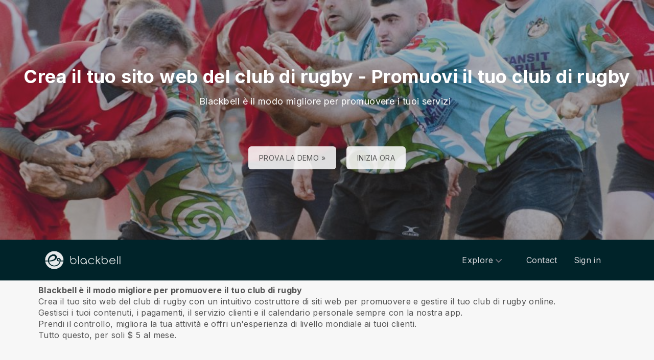

--- FILE ---
content_type: text/html; charset=utf-8
request_url: https://www.blackbell.com/it/create-rugby-club-website
body_size: 55042
content:
<!DOCTYPE html>
<html  lang="it">
  <head>
    <meta charset="utf-8">
    <meta http-equiv="X-UA-Compatible" content="IE=edge">
    <meta name="viewport" content="width=device-width, initial-scale=1, user-scalable=no, maximum-scale=1, minimum-scale=1, shrink-to-fit=no">

    
<meta name="hc/config/environment" content="%7B%22modulePrefix%22%3A%22hc%22%2C%22podModulePrefix%22%3A%22hc%2Fmodules%22%2C%22environment%22%3A%22production%22%2C%22rootURL%22%3A%22%2F%22%2C%22locationType%22%3A%22auto%22%2C%22historySupportMiddleware%22%3Atrue%2C%22exportApplicationGlobal%22%3Atrue%2C%22rootDomain%22%3A%22blackbell.com%22%2C%22inspectletToken%22%3A%22311608361%22%2C%22cloudinary%22%3A%7B%22cloud_name%22%3A%22blackbell%22%2C%22secure%22%3Atrue%2C%22secure_distribution%22%3A%22d2snvnzirxtkg3.cloudfront.net%22%7D%2C%22pexels%22%3A%7B%22key%22%3A%22563492ad6f91700001000001bfb1c7309d4c40b588f6cedcf4f1c2f7%22%7D%2C%22moment%22%3A%7B%22includeTimezone%22%3A%22all%22%2C%22includeLocales%22%3A%5B%22en%22%2C%22fr%22%5D%7D%2C%22EmberENV%22%3A%7B%22FEATURES%22%3A%7B%7D%2C%22environment%22%3A%22production%22%2C%22ENABLE_DS_FILTER%22%3Atrue%2C%22LOG_CORDOVA_CALLS%22%3Afalse%2C%22API%22%3A%22%2Fapi%2Fuserapp%22%2C%22ASSETS_HOST%22%3A%22https%3A%2F%2Fd3nbcimkkva5qh.cloudfront.net%2F%22%2C%22GOOGLE_ANALYTICS_ID%22%3A%22UA-53202926-1%22%2C%22FAYE_ENDPOINT%22%3A%22https%3A%2F%2Fhc-chat.herokuapp.com%2F%22%2C%22MAPBOX_TOKEN%22%3A%22pk.eyJ1IjoiaG90ZWxjbG91ZCIsImEiOiJVNnB1R0pvIn0.KuXKsggQIMrDDVQjZHYAkg%22%2C%22_APPLICATION_TEMPLATE_WRAPPER%22%3Afalse%2C%22_DEFAULT_ASYNC_OBSERVERS%22%3Atrue%2C%22_JQUERY_INTEGRATION%22%3Atrue%2C%22_TEMPLATE_ONLY_GLIMMER_COMPONENTS%22%3Atrue%7D%2C%22ember-cli-head%22%3A%7B%22suppressBrowserRender%22%3Atrue%7D%2C%22APP%22%3A%7B%22defaultProfileImage%22%3A%22http%3A%2F%2Fres.cloudinary.com%2Fhotelcloud-staging%2Fimage%2Fupload%2Fv1447931693%2Fuser-icon_wyboc9.png%22%2C%22name%22%3A%22hc%22%2C%22version%22%3A%220.0.0%2B5e16d297%22%7D%2C%22ember-simple-auth%22%3A%7B%22crossOriginWhitelist%22%3A%5B%22*%22%5D%2C%22authenticationRoute%22%3A%22index%22%7D%2C%22fastboot%22%3A%7B%22hostWhitelist%22%3A%5B%7B%7D%2C%7B%7D%5D%7D%2C%22i18n%22%3A%7B%22defaultLocale%22%3A%22en%22%7D%2C%22ember-toastr%22%3A%7B%22injectAs%22%3A%22notify%22%7D%2C%22emblemOptions%22%3A%7B%22blueprints%22%3Afalse%7D%2C%22stripe%22%3A%7B%22publishableKey%22%3A%22pk_live_2to3Rl9GoidkP21dzeZ2mpt6%22%7D%2C%22g-map%22%3A%7B%22libraries%22%3A%5B%22places%22%2C%22geometry%22%5D%2C%22key%22%3A%22AIzaSyDTuGVVanPa6QmNEY3XpHlD7Sbk-qR4nsM%22%7D%2C%22googleFonts%22%3A%7B%22key%22%3A%22AIzaSyBezf573RwHZ3Y5V9AExg5b1UER5XGRxnE%22%7D%2C%22contentSecurityPolicy%22%3A%7B%22default-src%22%3A%22'none'%22%2C%22script-src%22%3A%22'self'%20www.google-analytics.com%22%2C%22font-src%22%3A%22'self'%22%2C%22connect-src%22%3A%22'self'%20www.google-analytics.com%22%2C%22img-src%22%3A%22'self'%22%2C%22style-src%22%3A%22'self'%22%2C%22media-src%22%3A%22'self'%22%7D%2C%22ember-metrics%22%3A%7B%22includeAdapters%22%3A%5B%22google-analytics%22%5D%7D%2C%22sentry%22%3A%7B%22enabled%22%3Atrue%2C%22dsn%22%3A%22https%3A%2F%2Fee17821ca6074052825ff63497ee62ef%40sentry.io%2F1333356%22%2C%22currentEnv%22%3A%22production%22%2C%22blackbellEnv%22%3A%22%3Ablackbell%3A%20prod%22%7D%2C%22filestack%22%3A%7B%22FILESTACK_SECURITY%22%3A%7B%22policy%22%3A%22eyJleHBpcnkiOjI1MjQ1OTcyMDB9%22%2C%22signature%22%3A%22a0cda01f92656d04714695172cdb2933cf6ad680a735695aaec77c058bb832ff%22%7D%2C%22FILESTACK_API_KEY%22%3A%22AOkTzduVWS6i7t07cLER6z%22%7D%2C%22algolia%22%3A%7B%22APP_ID%22%3A%22GE3TFYKCRB%22%2C%22API_KEY%22%3A%2224180feb7613753fadbad63c78933bfd%22%2C%22indices%22%3A%7B%22PAGES%22%3A%22staff_pages_v2%22%2C%22SERVICES%22%3A%22staff_services%22%2C%22ORDERS%22%3A%22staff_service_requests%22%2C%22VISITORS%22%3A%22cms_visitors%22%2C%22PLANS%22%3A%22cms_plans%22%2C%22SUBSCRIPTIONS%22%3A%22cms_plan_subscriptions%22%2C%22RESPONSE_TEMPLATES%22%3A%22cms_response_templates%22%2C%22STAYS%22%3A%22cms_stays%22%7D%7D%2C%22canva%22%3A%7B%22API_KEY%22%3A%22QVFI4dojeZqfDeYM6F0v7w9G%22%7D%2C%22chatGPT%22%3A%7B%22API_KEY%22%3A%22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%22%7D%2C%22ember-modal-dialog%22%3A%7B%22hasEmberTether%22%3A%222.0.0%22%7D%7D" />
<!-- EMBER_CLI_FASTBOOT_TITLE --><script glmr="%cursor:0%"></script><!--%+b:7%-->  <meta name="ember-cli-head-start" content><!--%+b:8%--><!--%+b:9%--><!--%glmr%--><title> Crea il tuo sito web del club di rugby - Promuovi il tuo club di rugby online </title><!--%glmr%--><!--%-b:9%-->

<meta name="description" content=" Crea il tuo sito web del club di rugby con un generatore di siti Web intuitivo per promuovere il tuo club di rugby online . Gestisci i tuoi contenuti, i tuoi pagamenti, il servizio clienti e il calendario personale sempre con un'app mobile. ">
<meta name="keywords" content=" online, business, e-commerce, creare sito web, app maker, sito web builder, piattaforma, vendere, servizi, creare il sito Web del club di rugby Rugby , Rugby , istruzione, scuola, club ">
<link rel="canonical" href="https://www.blackbell.com/it/create-rugby-club-website">

<link rel="apple-touch-icon" sizes="180x180" href="https://d2snvnzirxtkg3.cloudfront.net/blackbell/image/upload/c_crop,h_426,w_426,x_35,y_20/c_scale,h_150,r_max,w_150/v1519739171/permanent/jR3HYhnDQIyGi6RwVlVX_t4yg0d.png">
<link rel="icon" href="https://d2snvnzirxtkg3.cloudfront.net/blackbell/image/upload/c_crop,h_426,w_426,x_35,y_20/c_scale,h_150,r_max,w_150/v1519739171/permanent/jR3HYhnDQIyGi6RwVlVX_t4yg0d.png" sizes="32x32" type="image/png">
<link rel="icon" href="https://d2snvnzirxtkg3.cloudfront.net/blackbell/image/upload/c_crop,h_426,w_426,x_35,y_20/c_scale,h_150,r_max,w_150/v1519739171/permanent/jR3HYhnDQIyGi6RwVlVX_t4yg0d.png" sizes="16x16" type="image/png">
<link rel="shortcut icon" href="https://d2snvnzirxtkg3.cloudfront.net/blackbell/image/upload/c_crop,h_426,w_426,x_35,y_20/c_scale,h_150,r_max,w_150/v1519739171/permanent/jR3HYhnDQIyGi6RwVlVX_t4yg0d.ico">

<meta itemprop="name" content=" Crea il tuo sito web del club di rugby - Promuovi il tuo club di rugby online ">
<meta itemprop="description" content=" Crea il tuo sito web del club di rugby con un generatore di siti Web intuitivo per promuovere il tuo club di rugby online . Gestisci i tuoi contenuti, i tuoi pagamenti, il servizio clienti e il calendario personale sempre con un'app mobile. ">
<meta itemprop="image" content="https://d2snvnzirxtkg3.cloudfront.net/blackbell/image/upload/c_crop,h_1739,w_2812,x_0,y_132/c_scale,w_768/f_jpg/v1553769831/permanent/zNcyaIcyScKncwsppE5y_bpo7ew_rax37t_daglie_oovcbr_outtt5_j5j3sq">

<meta name="twitter:title" content=" Crea il tuo sito web del club di rugby - Promuovi il tuo club di rugby online ">
<meta name="twitter:description" content=" Crea il tuo sito web del club di rugby con un generatore di siti Web intuitivo per promuovere il tuo club di rugby online . Gestisci i tuoi contenuti, i tuoi pagamenti, il servizio clienti e il calendario personale sempre con un'app mobile. ">
<meta name="twitter:image:src" content="https://d2snvnzirxtkg3.cloudfront.net/blackbell/image/upload/c_crop,h_1739,w_2812,x_0,y_132/c_scale,w_768/f_jpg/v1553769831/permanent/zNcyaIcyScKncwsppE5y_bpo7ew_rax37t_daglie_oovcbr_outtt5_j5j3sq">

<meta property="og:title" content=" Crea il tuo sito web del club di rugby - Promuovi il tuo club di rugby online ">
<meta property="og:type" content="website">
<meta property="og:url" content="https://www.blackbell.com/it/create-rugby-club-website">
<meta property="og:image" content="https://d2snvnzirxtkg3.cloudfront.net/blackbell/image/upload/c_crop,h_1739,w_2812,x_0,y_132/c_scale,w_768/f_jpg/v1553769831/permanent/zNcyaIcyScKncwsppE5y_bpo7ew_rax37t_daglie_oovcbr_outtt5_j5j3sq">
<meta property="og:description" content=" Crea il tuo sito web del club di rugby con un generatore di siti Web intuitivo per promuovere il tuo club di rugby online . Gestisci i tuoi contenuti, i tuoi pagamenti, il servizio clienti e il calendario personale sempre con un'app mobile. ">
<meta property="og:site_name" content="Blackbell">

<!--%+b:9%--><!----><!--%-b:9%-->
<!--%+b:9%--><!----><!--%-b:9%-->
<meta name="robots" content="index, follow">

<!--%+b:9%--><!--%glmr%-->
        <style>
          :root {
            --primary-color: #18181b;
            --primary-darker: #B4CDE6;
            --primary-lighter: #3C2317;
          }
        </style>
      <!--%glmr%--><!--%-b:9%-->

<!--%+b:9%-->  <link integrity rel="stylesheet" href="https://d3nbcimkkva5qh.cloudfront.net/assets/vendor-5b7b8cfd9d6e3ea0963018a77b0eadfe.css">
  <link integrity rel="stylesheet" href="https://d3nbcimkkva5qh.cloudfront.net/assets/hc-1316908dce357952bc5f5e7d1fbd426b.css">
<!--%-b:9%-->
<!--%+b:9%--><!--%+b:10%-->    <style>
      .navbar, .header-hidden-padding { display: none; }

*,
::before,
::after {
  box-sizing: border-box;
  border-width: 0;
  border-style: solid;
  border-color: #D9E3EA;
}

body {
    font-family: Inter, sans-serif;
    height: auto;
}
/* Typography */
.website-header {
    background-color: #002329;
}
.h1{
  font-size: 2.5rem;
  font-weight: 800;
  line-height: 1.25;
  letter-spacing: -0.02em;
}

.h2{
  font-size: 2rem;
  font-weight: 800;
  line-height: 1.25;
  letter-spacing: -0.02em;
}

.h3{
  font-size: 2rem;
  font-weight: 700;
  line-height: 1.25;
}

.h4{
  font-size: 1.5rem;
  font-weight: 700;
  line-height: 1.375;
  letter-spacing: -0.01em;
}
.shown .mobile-nav {
    display: block !important;
}

@media (min-width: 768px) {
  .h1{
    font-size: 3.25rem;
  }

  .h2{
    font-size: 2.5rem;
  }
}
@media (max-width: 1024px) {
  .mobile-nav {
    display: none;
  }
  .html-editor__editor-preview .mobile-nav {
    display: block;
  }
}


/* content-footer-promo */
.content-footer-promo {
        --tw-bg-opacity: 1;
    background-color: #002329;
}

a.hc-footer-promo__link {
    color: grey;
}

/* Buttons */

.btn, 
.btn-sm{
  display: inline-flex;
  align-items: center;
  justify-content: center;
  border-radius: 0.125rem;
  border-width: 1px;
  border-color: transparent;
  font-weight: 500;
  line-height: 1.375;
  transition-property: color, background-color, border-color, fill, stroke, opacity, box-shadow, transform, filter, -webkit-text-decoration-color, -webkit-backdrop-filter;
  transition-property: color, background-color, border-color, text-decoration-color, fill, stroke, opacity, box-shadow, transform, filter, backdrop-filter;
  transition-property: color, background-color, border-color, text-decoration-color, fill, stroke, opacity, box-shadow, transform, filter, backdrop-filter, -webkit-text-decoration-color, -webkit-backdrop-filter;
  transition-duration: 150ms;
  transition-timing-function: cubic-bezier(0.4, 0, 0.2, 1);
}

.btn{
  padding-left: 2rem;
  padding-right: 2rem;
  padding-top: 0.75rem;
  padding-bottom: 0.75rem;
}

.btn-sm{
  padding-left: 1rem;
  padding-right: 1rem;
  padding-top: 0.5rem;
  padding-bottom: 0.5rem;
}
.btn-md {
  padding-top: 0.75rem;
  padding-bottom: 0.75rem;
}

/* link */
a {
    color: inherit;
    text-decoration: inherit;
}

.border-b {
    border-bottom: 1px solid #ccc;
}

/* Switch element */

.form-switch{
  position: relative;
  -webkit-user-select: none;
     -moz-user-select: none;
      -ms-user-select: none;
          user-select: none;
  width: 60px;
}

.form-switch label{
  display: block;
  height: 2rem;
  cursor: pointer;
  overflow: hidden;
  border-radius: 9999px;
}

.form-switch label>span:first-child{
  position: absolute;
  display: block;
  border-radius: 9999px;
  width: 28px;
  height: 28px;
  top: 2px;
  left: 2px;
  right: 50%;
  transition: all .15s ease-out;
}

.switch-is-toggle .form-switch input+label{
  --tw-bg-opacity: 1;
  background-color: rgb(93 93 255 / var(--tw-bg-opacity));
}

.switch-is-toggle .form-switch input+label>span:first-child {
  left: 30px;
}

.form-input:focus, 
.form-textarea:focus, 
.form-multiselect:focus, 
.form-select:focus, 
.form-checkbox:focus, 
.form-radio:focus{
  --tw-ring-offset-shadow: var(--tw-ring-inset) 0 0 0 var(--tw-ring-offset-width) var(--tw-ring-offset-color);
  --tw-ring-shadow: var(--tw-ring-inset) 0 0 0 calc(0px + var(--tw-ring-offset-width)) var(--tw-ring-color);
  box-shadow: var(--tw-ring-offset-shadow), var(--tw-ring-shadow), var(--tw-shadow, 0 0 #0000);
}

/* flex */
.grow {
    flex-grow: 1;
}

.palette-defaultpalette a, .palette-defaultpalette a:active, .palette-defaultpalette a:focus, .palette-defaultpalette a:hover, .palette-defaultpalette h2, a, a:active, a:focus, a:hover, h2 {
    color: inherit;
}

/* padding */
.pb-3\/4{
  padding-bottom: 75%;
}

.bg-gray-900 {
    --tw-bg-opacity: 1;
    background-color: rgba(24,24,27,var(--tw-bg-opacity));
}

.t-img {
    width: 48px;
    height: 48px;
}


/* pricing-switch */
.js-pricing-switch-1.switch-is-init .price-value {
    display: inline-block !important;
    padding-left: 10px;
    padding-right: 10px;
    opacity: 0;
	animation-delay: 1.5s;
	animation-duration: 0;
	animation-name: fadein;
	animation-fill-mode: forwards;
	animation-timing-function: linear;
}
.js-pricing-switch-1.switch-is-toggle .price-value__2 {
    display: inline-block !important;
}
.js-pricing-switch-1.switch-is-toggle .price-value__1 {
    display: none !important;
}
.js-pricing-switch-1:not(.switch-is-toggle) .price-value__2 {
    display: none !important;
}
.js-pricing-switch-1:not(.switch-is-toggle) .price-value__1 {
    display: inline-block !important;
}
@keyframes fadein {
    0%   { opacity: 0; }
    100% { opacity: 1; }
}
/* pricing-switch */

/* worldmap */
            .worldmap-1 {
                top: 22%;
                left: 52%;
                width: 32px;
                height: 32px;
            }

            .worldmap-2 {
                top: 50%;
                left: 58%;
                width: 48px;
                height: 48px;
            }

            .worldmap-3 {
                top: 8.5%;
                left: 70.5%;
                width: 56px;
                height: 56px;
            }

            .worldmap-4 {
                top: 34%;
                left: 76.5%;
                width: 72px;
                height: 72px;
            }

            .worldmap-5 {
                top: 29.5%;
                left: 8.5%;
                width: 48px;
                height: 48px;
            }

            .worldmap-6 {
                top: 56%;
                left: 19%;
                width: 56px;
                height: 56px;
            }

            .worldmap-7 {
                top: 20%;
                left: 24.5%;
                width: 64px;
                height: 64px;
            }

            .worldmap-8 {
                top: 39%;
                left: 43%;
                width: 40px;
                height: 40px;
            }
            
            /* t-tab */
.t-tab .tab-img {
    width: 56px;
    height: 56px;
}

.t-tab .tab-btn.active span {
    background-color: rgb(217 227 234 / 1);
}



.wizard h1.font-30.mb-2.pt-20 {
    color: #333;
}

.wizard .hc-service-page__description {
    color: #333;
}

.wizard__item {
 color: #333;
}

.paddingtopjust10 {
padding-top: 20px;
}

.nosvg svg {
display: none;
}


.noimageinblock .zen-article__img {
display: none;
}


.apple-row__item-violet-light .apple-row__item-icon span, .apple-row__item-violet-light .apple-row__item-icon span:before, .apple-row__item-violet-light .apple-row__item-icon svg, .apple-row__item-violet-light .apple-row__item-icon svg:before {
    fill: #1d1d1f;
    color: #1d1d1f;
}



/* Mobile header compacting */
@media (max-width: 640px) {

  /* Reduce header height */
  .website-header .h-20 {
    height: 56px; /* was 80px */
  }

  /* Nav links font size */
  .website-header nav a,
  .website-header nav span.page-text-block {
    font-size: 13px;
    line-height: 1.2;
  }

  /* Reduce horizontal padding on menu items */
  .website-header nav a {
    padding-left: 8px !important;
    padding-right: 8px !important;
    padding-top: 6px !important;
    padding-bottom: 6px !important;
  }

  /* Tighten spacing between menu items */
  .website-header nav ul {
    gap: 4px;
  }

  /* Shrink logo slightly on mobile */
  .website-header .w-\[150px\] {
    width: 110px;
  }

  /* Dropdown items smaller */
  .website-header nav ul ul a {
    font-size: 12px;
    padding: 6px 10px;
  }
}
    </style>
<!--%-b:10%-->
<!--%+b:10%--><!----><!--%-b:10%-->
<!--%+b:10%-->    <!--%+b:11%--><!--%glmr%--><script>

window.addEventListener('DOMContentLoaded', () => {
    // /switch
     window.onBlackBellAPiReady = (app) => {
        app.on('transition', () => {
            const body = document.querySelector('body');
            const defClass = 'palette-defaultpalette';
            const tabs = document.querySelectorAll('.tab-btn')
            const tabContents = document.querySelectorAll('.tab-content')
            const navOpen = document.querySelector('.nav-open') 
            const mobileNav = document.querySelector('.mobile-nav-wrap')
            
            setTimeout(()=>{
                body.classList.remove(defClass);
                    console.log(tabContents[0]);
                if (tabContents[0]) {
                    setTimeout(()=>{
                        tabContents.forEach(tabContent => {
                            tabContent.style.display = 'none';
                        })
                        tabContents[0].style.display = 'block';
                    },500)
                    
                    tabs.forEach((tab, index) => {
                      tab.addEventListener('click', () => {
                        const target = tabContents[index]
                        tabContents.forEach(tabContent => {
                            tabContent.classList.remove('active')
                            tabContent.style.display = 'none';
                        })
                        tabs.forEach(tab => {
                            tab.classList.remove('active')
                        })
                        tab.classList.add('active')
                        target.classList.add('active')
                        target.style.display = 'block';
                      })
                    })
                }
                
                
                if (navOpen) {
                    console.log(navOpen);
                    navOpen.addEventListener('click', () => {
                       mobileNav.classList.toggle('shown')
                    })
                }
                toggleClassFunc('.js-form-switch-1', '.js-pricing-switch-1');
            },1000)
            
            
        })
    }

});
    //switch
    let toggleClassFunc = function(trigger, parent) {
        const formSwitchBtn = document.querySelector(trigger);
        const parentSwitch = document.querySelector(parent);
        const classNameSwitch = 'switch-is-toggle';
        const classNameSwitchInit = 'switch-is-init';
        if (parentSwitch) {
            setTimeout(() => {
                parentSwitch.classList.remove(classNameSwitchInit);
            }, 500);
        }
        
        if (formSwitchBtn) {
            formSwitchBtn.addEventListener('click', function() {
                this.closest(parent).classList.toggle(classNameSwitch);
            });
        }
    }




</script>


<script type="text/javascript">
    var clicky_site_ids = clicky_site_ids || [];
    clicky_site_ids.push(101103983);
    (function() {
        var s = document.createElement('script');
        s.type = 'text/javascript';
        s.async = true;
        s.src = '//static.getclicky.com/js';
        (document.getElementsByTagName('head')[0] || document.getElementsByTagName('body')[0]).appendChild(s);
    })();
</script>


<script>function initApollo(){var n=Math.random().toString(36).substring(7),o=document.createElement("script");
o.src="https://assets.apollo.io/micro/website-tracker/tracker.iife.js?nocache="+n,o.async=!0,o.defer=!0,
o.onload=function(){window.trackingFunctions.onLoad({appId:"6943d4839ebc7a000d9328ff"})},
document.head.appendChild(o)}initApollo();</script>


<script>
(function () {
  // Skip for bots that don't execute JS
  if (typeof fetch !== "function") return;

  // Session cache (important)
  if (sessionStorage.getItem("geo_checked")) return;
  sessionStorage.setItem("geo_checked", "1");

  fetch("https://ipapi.co/country/", { cache: "no-store" })
    .then(r => r.text())
    .then(country => {
      if (country.trim() === "BR") {
        window.location.replace("/blocked");
      }
    })
    .catch(() => {});
})();
</script>

<script>
(function () {
  const path = window.location.pathname;

  // Match /xx/page/... where xx = 2 letters
  const match = path.match(/^\/([a-z]{2})\/page\//i);

  if (match) {
    const lang = match[1].toLowerCase();

    // Allow only /en/page/
    if (lang !== "en") {
      window.location.replace("/blocked");
    }
  }
})();
</script>



<script>
(function () {
  function hideRatings() {
    document
      .querySelectorAll(".hc-service-page__rating-container")
      .forEach(el => el.style.display = "none");
  }

  hideRatings();

  const observer = new MutationObserver(hideRatings);
  observer.observe(document.body, {
    childList: true,
    subtree: true
  });
})();
</script><!--%glmr%--><!--%-b:11%-->
<!--%-b:10%-->
<!--%+b:10%--><!----><!--%-b:10%-->
<!--%+b:10%-->    <link rel="stylesheet" href="https://fonts.googleapis.com/css?family=Open Sans|Source Sans Pro|Inter|Montserrat|Lato|Raleway|Inconsolata|Plus Jakarta Sans|Poppins|Fjalla One|Noto Sans SC|Satisfy|Quicksand|Space Mono|Roboto">
<!--%-b:10%-->
<!--%+b:10%--><!----><!--%-b:10%--><!--%-b:9%--><meta name="theme-color" content="#18181b"><!--%-b:8%--><meta name="ember-cli-head-end" content>
<!--%-b:7%--><style id="__twind">.space-x-4&gt;:not([hidden])~:not([hidden]){--tw-space-x-reverse:0;margin-right:calc(1rem * var(--tw-space-x-reverse));margin-left:1rem;margin-left:calc(1rem * calc(1 - var(--tw-space-x-reverse)))}.transition{transition-property:background-color,border-color,color,fill,stroke,opacity,box-shadow,transform,filter,backdrop-filter;transition-timing-function:cubic-bezier(0.4,0,0.2,1);transition-duration:150ms}.text-gray-300{--tw-text-opacity:1;color:#d4d4d8;color:rgba(212,212,216,var(--tw-text-opacity))}.text-gray-500{--tw-text-opacity:1;color:#71717a;color:rgba(113,113,122,var(--tw-text-opacity))}.text-gray-400{--tw-text-opacity:1;color:#a1a1aa;color:rgba(161,161,170,var(--tw-text-opacity))}.mx-auto{margin-left:auto;margin-right:auto}.px-4{padding-left:1rem;padding-right:1rem}.py-2{padding-bottom:0.5rem;padding-top:0.5rem}.bg-gray-800{--tw-bg-opacity:1;background-color:#27272a;background-color:rgba(39,39,42,var(--tw-bg-opacity))}.text-sm{font-size:0.875rem;line-height:1.25rem}.py-3{padding-bottom:0.75rem;padding-top:0.75rem}.absolute{position:absolute}.w-full{width:100%}.flex{display:flex}.h-20{height:5rem}.block{display:block}.w-\[150px\]{width:150px}.relative{position:relative}.w-3{width:0.75rem}.h-3{height:0.75rem}.fill-current{fill:currentColor}.w-40{width:10rem}.gap-4{grid-gap:1rem;gap:1rem}.z-30{z-index:30}.max-w-6xl{max-width:72rem}.items-center{align-items:center}.justify-between{justify-content:space-between}.mr-4{margin-right:1rem}.pr-2{padding-right:0.5rem}.justify-end{justify-content:flex-end}.flex-wrap{flex-wrap:wrap}.ml-1{margin-left:0.25rem}.top-full{top:100%}.right-0{right:0px}.flex-col{-webkit-flex-direction:column;flex-direction:column}.max-w-\[36rem\]{max-width:36rem}.rounded-sm{border-radius:0.125rem}.hover\:text-gray-200:hover{--tw-text-opacity:1;color:#e4e4e7;color:rgba(228,228,231,var(--tw-text-opacity))}.hover\:text-purple-600:hover{--tw-text-opacity:1;color:#9333ea;color:rgba(147,51,234,var(--tw-text-opacity))}@media (min-width:640px){.sm\:px-6{padding-left:1.5rem;padding-right:1.5rem}}</style>
<script type="text/javascript" src="//maps.googleapis.com/maps/api/js?key=AIzaSyDTuGVVanPa6QmNEY3XpHlD7Sbk-qR4nsM&libraries=places%2Cgeometry"></script>

    <link rel="manifest" id="manifest-placeholder">
    <link rel="mask-icon" href="https://d3nbcimkkva5qh.cloudfront.net/assets/images/favicon/safari-pinned-tab-ea68742acd2abddbffaf0574e7e435c7.svg" color="#5bbad5">
    <meta name="msapplication-config" content="/assets/images/favicon/browserconfig.xml">

    <script src="https://js.stripe.com/v3/"></script>

    
  </head>
  <body  class="palette-defaultpalette mac-os-app">
    <script type="x/boundary" id="fastboot-body-start"></script><!--%+b:0%--><!--%+b:1%--><!--%+b:2%--><!--%+b:3%--><!--%+b:4%--><!--%+b:5%--><!--%+b:6%--><!--% %--><!--%-b:6%-->
<!--%-b:5%-->
<!--%+b:5%--><!--%+b:6%--><!----><!--%-b:6%--><!--%-b:5%-->

<!--%+b:5%--><!--%+b:6%-->  <div class="app-view media-desktop media-jumbo  ">
    <div id="container" class="app-container
        
        
        
        ">
<!--%+b:7%--><!--%+b:8%--><!----><!--%-b:8%--><!--%-b:7%-->
<!--%+b:7%--><!----><!--%-b:7%-->
<!--%+b:7%-->        <!--%+b:8%--><div id="ember26283831" class="navbar hide-on-scroll navbar--scrolled ember-view"><div class="bb-container-fluid">
  <div class="page-section page-section--no-padding">
    <div class="row">
<!--%+b:9%--><!----><!--%-b:9%-->
<!--%+b:9%--><!--%+b:10%-->          <button class="navbar__nav-action navbar__nav-action--button navbar__nav-action--menu-btn">
            <div class="navbar__sidemenu-menu-anchor">
              <span class="navbar__hamburger"></span>
<!--%+b:11%--><!----><!--%-b:11%-->            </div>
          </button>
<!--%-b:10%-->
<!--%+b:10%-->          <!--%+b:11%--><!--%+b:12%--><a href="/it" id="ember26283834" class="ember-view circle-logo"><!--%+b:13%-->
  <!--%|%-->
            <!--%+b:14%--><picture data-cid="v1549197754/permanent/HeW0CibZTCyncWHV24yq_oamgwa">
<!--%+b:15%--><!--%+b:16%--><!----><!--%-b:16%-->
<!--%+b:16%--><!----><!--%-b:16%-->
<!--%+b:16%-->      <source srcset="https://d2snvnzirxtkg3.cloudfront.net/blackbell/image/upload/c_crop,h_320,w_1300,x_0,y_0/c_scale,h_40/v1549197754/permanent/HeW0CibZTCyncWHV24yq_oamgwa.webp" data-type="big" media="(min-width: 992px)" type="image/webp">

      <source srcset="https://d2snvnzirxtkg3.cloudfront.net/blackbell/image/upload/c_crop,h_320,w_1300,x_0,y_0/c_scale,h_40/f_png/v1549197754/permanent/HeW0CibZTCyncWHV24yq_oamgwa.png" data-type="big" media="(min-width: 992px)" type="image/png">
<!--%-b:16%-->
    <source srcset="https://d2snvnzirxtkg3.cloudfront.net/blackbell/image/upload/c_crop,h_320,w_1300,x_0,y_0/c_scale,h_40/v1549197754/permanent/HeW0CibZTCyncWHV24yq_oamgwa.webp" data-type="default" type="image/webp">

    <source srcset="https://d2snvnzirxtkg3.cloudfront.net/blackbell/image/upload/c_crop,h_320,w_1300,x_0,y_0/c_scale,h_40/f_png/v1549197754/permanent/HeW0CibZTCyncWHV24yq_oamgwa.png" data-type="default" type="image/png">
<!--%-b:15%-->
  <img src="https://d2snvnzirxtkg3.cloudfront.net/blackbell/image/upload/c_crop,h_320,w_1300,x_0,y_0/c_scale,h_40/f_png/v1549197754/permanent/HeW0CibZTCyncWHV24yq_oamgwa.png" loading="lazy" class="cloudinary-img img-cover ">

  <!--%|%-->

<!--%+b:15%--><!----><!--%-b:15%--></picture>
<!--%-b:14%-->
          <!--%|%-->
<!--%-b:13%--></a><!--%-b:12%-->
<!--%-b:11%-->
<!--%-b:10%--><!--%-b:9%-->
      <div class="navbar__menu-right-side">
<!--%+b:9%--><!--%+b:10%--><!--%+b:11%--><!--%+b:12%--><!--%+b:13%--><!--%+b:14%--><!--%+b:15%--><!--%+b:16%--><!--%+b:17%--><!--%+b:18%-->            <!--%+b:19%--><div id="ember26283835" class="dropdown dropdown--language ember-view"><div class="dropdown__container">
  <div class="dropdown__nav-action ">
    <span class="dropdown__text dropdown__text--flex">
      <span class="capitalize">
        <!--%+b:20%-->it<!--%-b:20%-->
      </span>
    </span>
  </div>
</div>
</div><!--%-b:19%-->
<!--%-b:18%--><!--%-b:17%--><!--%-b:16%--><!--%-b:15%--><!--%-b:14%--><!--%-b:13%--><!--%-b:12%--><!--%-b:11%--><!--%+b:11%--><!--%+b:12%--><!--%+b:13%--><!--%+b:14%--><!--%+b:15%--><!--%+b:16%--><!--%+b:17%--><!--%+b:18%--><!--%+b:19%--><!--%+b:20%--><!--%+b:21%--><!--%+b:22%--><!--%+b:23%--><!--%+b:24%--><!--%+b:25%--><!--%+b:26%--><!--%+b:27%--><!--%+b:28%-->              <!--%+b:29%--><div id="ember26283837" class="hc-userapp-menu dropdown dropdown--language ember-view"><!--%+b:30%-->  <div class="dropdown__container ">
    <div class="dropdown__nav-action ">
      <span class="dropdown__text dropdown__text--flex">
        <span>
          <!--%+b:31%--><!--%glmr%-->Products<!--%glmr%--><!--%-b:31%-->
        </span>
      </span>
    </div>

    <ul class="dropdown__language-menu ">
<!--%+b:31%--><!--%+b:32%--><!--%+b:33%-->        <li class="dropdown__item">
          <!--%+b:34%--><span id="ember26283839" class="dropdown__text ember-view"><!--%+b:35%-->  <!--%+b:36%--><a href="/it/page/90247" id="ember26283840" class="ember-view"><!--%+b:37%-->
    <!--%|%-->
            <!--%+b:38%--><!--%glmr%-->SchedulePro - the optimal solution for SMBs offering services.<!--%glmr%--><!--%-b:38%-->
          <!--%|%-->
  <!--%-b:37%--></a><!--%-b:36%-->
<!--%-b:35%--></span><!--%-b:34%-->
        </li>
<!--%-b:33%--><!--%+b:33%-->        <li class="dropdown__item">
          <!--%+b:34%--><span id="ember26283841" class="dropdown__text ember-view"><!--%+b:35%-->  <!--%+b:36%--><a href="/it/page/100225" id="ember26283842" class="ember-view"><!--%+b:37%-->
    <!--%|%-->
            <!--%+b:38%--><!--%glmr%-->ServicesHub - Service Marketplaces Builder<!--%glmr%--><!--%-b:38%-->
          <!--%|%-->
  <!--%-b:37%--></a><!--%-b:36%-->
<!--%-b:35%--></span><!--%-b:34%-->
        </li>
<!--%-b:33%--><!--%+b:33%-->        <li class="dropdown__item">
          <!--%+b:34%--><span id="ember26283843" class="dropdown__text ember-view"><!--%+b:35%-->  <!--%+b:36%--><a href="/it/page/90313" id="ember26283844" class="ember-view"><!--%+b:37%-->
    <!--%|%-->
            <!--%+b:38%--><!--%glmr%-->AgencyLink - Link SMBs to the digital world<!--%glmr%--><!--%-b:38%-->
          <!--%|%-->
  <!--%-b:37%--></a><!--%-b:36%-->
<!--%-b:35%--></span><!--%-b:34%-->
        </li>
<!--%-b:33%--><!--%-b:32%--><!--%-b:31%-->    </ul>
  </div>
<!--%-b:30%--></div><!--%-b:29%-->
<!--%-b:28%-->          <!--%-b:27%--><!--%-b:26%--><!--%-b:25%--><!--%-b:24%--><!--%-b:23%--><!--%-b:22%--><!--%-b:21%--><!--%-b:20%--><!--%-b:19%--><!--%-b:18%--><!--%-b:17%--><!--%-b:16%--><!--%-b:15%--><!--%-b:14%--><!--%-b:13%--><!--%-b:12%--><!--%-b:11%--><!--%+b:11%--><!--%+b:12%--><!--%+b:13%--><!--%+b:14%--><!--%+b:15%--><!--%+b:16%--><!--%+b:17%--><!--%+b:18%--><!--%+b:19%--><!--%+b:20%--><!--%+b:21%--><!--%+b:22%--><!--%+b:23%--><!--%+b:24%--><!--%+b:25%--><!--%+b:26%--><!--%+b:27%--><!--%+b:28%-->              <!--%+b:29%--><div id="ember26283845" class="hc-userapp-menu ember-view"><!--%+b:30%-->  <!--%+b:31%--><div id="ember26283846" class="ember-view"><!--%+b:32%-->  <!--%+b:33%--><a href="/it/page/90253" id="ember26283847" class="navbar__nav-action navbar__nav-action--link ember-view"><!--%+b:34%-->
    <!--%|%-->
    <!--%+b:35%--><!--%glmr%-->Prezzi<!--%glmr%--><!--%-b:35%-->
  <!--%|%-->
  <!--%-b:34%--></a><!--%-b:33%-->
<!--%-b:32%--></div><!--%-b:31%-->
<!--%-b:30%--></div><!--%-b:29%-->
<!--%-b:28%-->          <!--%-b:27%--><!--%-b:26%--><!--%-b:25%--><!--%-b:24%--><!--%-b:23%--><!--%-b:22%--><!--%-b:21%--><!--%-b:20%--><!--%-b:19%--><!--%-b:18%--><!--%-b:17%--><!--%-b:16%--><!--%-b:15%--><!--%-b:14%--><!--%-b:13%--><!--%-b:12%--><!--%-b:11%--><!--%+b:11%--><!--%+b:12%--><!--%+b:13%--><!--%+b:14%--><!--%+b:15%--><!--%+b:16%--><!--%+b:17%--><!--%+b:18%--><!--%+b:19%--><!--%+b:20%--><!--%+b:21%--><!--%+b:22%--><!--%+b:23%--><!--%+b:24%--><!--%+b:25%--><!--%+b:26%--><!--%+b:27%--><!--%+b:28%-->              <!--%+b:29%--><div id="ember26283848" class="hc-userapp-menu ember-view"><!--%+b:30%-->  <!--%+b:31%--><div id="ember26283849" class="ember-view"><!--%+b:32%-->  <!--%+b:33%--><a href="/it/page/62997" id="ember26283850" class="navbar__nav-action navbar__nav-action--link ember-view"><!--%+b:34%-->
    <!--%|%-->
    <!--%+b:35%--><!--%glmr%-->Log in<!--%glmr%--><!--%-b:35%-->
  <!--%|%-->
  <!--%-b:34%--></a><!--%-b:33%-->
<!--%-b:32%--></div><!--%-b:31%-->
<!--%-b:30%--></div><!--%-b:29%-->
<!--%-b:28%-->          <!--%-b:27%--><!--%-b:26%--><!--%-b:25%--><!--%-b:24%--><!--%-b:23%--><!--%-b:22%--><!--%-b:21%--><!--%-b:20%--><!--%-b:19%--><!--%-b:18%--><!--%-b:17%--><!--%-b:16%--><!--%-b:15%--><!--%-b:14%--><!--%-b:13%--><!--%-b:12%--><!--%-b:11%--><!--%+b:11%--><!--%+b:12%--><!--%+b:13%--><!--%+b:14%--><!--%+b:15%--><!--%+b:16%--><!--%+b:17%--><!--%+b:18%--><!--%+b:19%--><!--%+b:20%--><!--%+b:21%--><!--%+b:22%--><!--%+b:23%--><!--%+b:24%--><!--%+b:25%--><!--%+b:26%--><!--%+b:27%--><!--%+b:28%-->              <!--%+b:29%--><div id="ember26283851" class="hc-userapp-menu ember-view"><!--%+b:30%-->  <!--%+b:31%--><div id="ember26283852" class="ember-view"><!--%+b:32%-->  <!--%+b:33%--><a href="/it/page/62997" id="ember26283853" class="navbar__nav-action navbar__nav-action--link navbar__nav-action--bordered ember-view"><!--%+b:34%-->
    <!--%|%-->
    <!--%+b:35%--><!--%glmr%-->Start free trial<!--%glmr%--><!--%-b:35%-->
  <!--%|%-->
  <!--%-b:34%--></a><!--%-b:33%-->
<!--%-b:32%--></div><!--%-b:31%-->
<!--%-b:30%--></div><!--%-b:29%-->
<!--%-b:28%-->          <!--%-b:27%--><!--%-b:26%--><!--%-b:25%--><!--%-b:24%--><!--%-b:23%--><!--%-b:22%--><!--%-b:21%--><!--%-b:20%--><!--%-b:19%--><!--%-b:18%--><!--%-b:17%--><!--%-b:16%--><!--%-b:15%--><!--%-b:14%--><!--%-b:13%--><!--%-b:12%--><!--%-b:11%--><!--%-b:10%--><!--%-b:9%--><!--%+b:9%-->          <div class="hc-userapp-menu">
            <a class="navbar__nav-action navbar__nav-action--link">
              <span>...</span>
            </a>
          </div>
<!--%-b:9%-->      </div>
    </div>
  </div>
</div>
</div><!--%-b:8%-->
<!--%-b:7%-->
      <div class="app
          
          
          ">
        <!--%+b:7%--><!--%+b:8%--><!--%+b:9%--><!--%+b:10%--><!--%+b:11%-->  <!--%+b:12%--><div class="flex flex-col h-full custom-font" style="--family: Inter;">
<!--%+b:13%--><!--%+b:14%-->      <!--%+b:15%--><!--%+b:16%--><!----><!--%-b:16%--><!--%-b:15%-->
<!--%+b:15%--><!--%+b:16%--><!--%+b:17%-->              <!--%+b:18%--><!--%+b:19%--><header class="header header--custom header-page-  hc-be-overlayable">
<!--%+b:20%-->    <!--%+b:21%--><div id="ember26283855" class="ember-view"><!--%+b:22%--><!--%+b:23%--><!--%+b:24%--><!--%+b:25%--><!----><!--%-b:25%--><!--%-b:24%--><!--%-b:23%--><!--%-b:22%--></div><!--%-b:21%-->
<!--%-b:20%-->
  <div class="header__content">
    <div class="header__background">
      <!--%+b:20%--><!--%+b:21%--><!--%+b:22%-->    <!--%+b:23%--><!--%+b:24%-->  <!--%|%-->
      <!--%+b:25%--><picture data-cid="v1553769831/permanent/zNcyaIcyScKncwsppE5y_bpo7ew_rax37t_daglie_oovcbr_outtt5_j5j3sq" class=" filter-overlay-gray">
<!--%+b:26%--><!--%+b:27%-->      <source srcset="https://d2snvnzirxtkg3.cloudfront.net/blackbell/image/upload/c_crop,h_1871,w_1603,x_534,y_0/c_scale,w_375/v1553769831/permanent/zNcyaIcyScKncwsppE5y_bpo7ew_rax37t_daglie_oovcbr_outtt5_j5j3sq.webp" data-type="small" media="(max-width: 576px)" type="image/webp">

      <source srcset="https://d2snvnzirxtkg3.cloudfront.net/blackbell/image/upload/c_crop,h_1871,w_1603,x_534,y_0/c_scale,w_375/f_png/v1553769831/permanent/zNcyaIcyScKncwsppE5y_bpo7ew_rax37t_daglie_oovcbr_outtt5_j5j3sq.png" data-type="small" media="(max-width: 576px)" type="image/png">
<!--%-b:27%-->
<!--%+b:27%-->      <source srcset="https://d2snvnzirxtkg3.cloudfront.net/blackbell/image/upload/c_crop,h_1739,w_2812,x_0,y_132/c_scale,w_768/v1553769831/permanent/zNcyaIcyScKncwsppE5y_bpo7ew_rax37t_daglie_oovcbr_outtt5_j5j3sq.webp" data-type="medium" media="(min-width: 576px) and (max-width: 992px)" type="image/webp">

      <source srcset="https://d2snvnzirxtkg3.cloudfront.net/blackbell/image/upload/c_crop,h_1739,w_2812,x_0,y_132/c_scale,w_768/f_png/v1553769831/permanent/zNcyaIcyScKncwsppE5y_bpo7ew_rax37t_daglie_oovcbr_outtt5_j5j3sq.png" data-type="medium" media="(min-width: 576px) and (max-width: 992px)" type="image/png">
<!--%-b:27%-->
<!--%+b:27%-->      <source srcset="https://d2snvnzirxtkg3.cloudfront.net/blackbell/image/upload/c_crop,h_702,w_2812,x_0,y_420/c_scale,w_1500/v1553769831/permanent/zNcyaIcyScKncwsppE5y_bpo7ew_rax37t_daglie_oovcbr_outtt5_j5j3sq.webp" data-type="big" media="(min-width: 992px)" type="image/webp">

      <source srcset="https://d2snvnzirxtkg3.cloudfront.net/blackbell/image/upload/c_crop,h_702,w_2812,x_0,y_420/c_scale,w_1500/f_png/v1553769831/permanent/zNcyaIcyScKncwsppE5y_bpo7ew_rax37t_daglie_oovcbr_outtt5_j5j3sq.png" data-type="big" media="(min-width: 992px)" type="image/png">
<!--%-b:27%-->
    <source srcset="https://d2snvnzirxtkg3.cloudfront.net/blackbell/image/upload/c_crop,h_702,w_2812,x_0,y_420/c_scale,w_1500/v1553769831/permanent/zNcyaIcyScKncwsppE5y_bpo7ew_rax37t_daglie_oovcbr_outtt5_j5j3sq.webp" data-type="default" type="image/webp">

    <source srcset="https://d2snvnzirxtkg3.cloudfront.net/blackbell/image/upload/c_crop,h_702,w_2812,x_0,y_420/c_scale,w_1500/f_png/v1553769831/permanent/zNcyaIcyScKncwsppE5y_bpo7ew_rax37t_daglie_oovcbr_outtt5_j5j3sq.png" data-type="default" type="image/png">
<!--%-b:26%-->
  <img src="https://d2snvnzirxtkg3.cloudfront.net/blackbell/image/upload/c_crop,h_702,w_2812,x_0,y_420/c_scale,w_1500/f_png/v1553769831/permanent/zNcyaIcyScKncwsppE5y_bpo7ew_rax37t_daglie_oovcbr_outtt5_j5j3sq.png" loading="lazy" class="cloudinary-img img-cover ">

  <!--%|%-->

<!--%+b:26%--><!----><!--%-b:26%--></picture>
<!--%-b:25%-->
    <!--%|%-->
<!--%-b:24%--><!--%-b:23%-->
<!--%-b:22%--><!--%-b:21%--><!--%-b:20%-->
    </div>

    <!--%|%-->
                <!--%+b:20%--><!--%+b:21%--><!----><!--%-b:21%--><!--%-b:20%-->
              <!--%|%-->

    <!--%+b:20%--><!--%+b:21%--><!--%+b:22%-->    <!--%+b:23%-->  <!--%+b:24%--><!--%+b:25%--><h1 id="ember26283856" class="ember-view page-text-block relative hc-headline header__title header__title--bold header__title--main-header header__title--quarter-bottom-margin">
    <!--%+b:26%--><!--%glmr%--><span class="div"> <span>Crea il tuo sito web del club di rugby</span> - <span>Promuovi il tuo club di rugby</span> </span><!--%glmr%--><!--%-b:26%-->
  </h1><!--%-b:25%--><!--%-b:24%-->
<!--%-b:23%-->
<!--%-b:22%--><!--%-b:21%-->
<!--%+b:21%--><!----><!--%-b:21%--><!--%-b:20%-->

    <!--%+b:20%--><!--%+b:21%--><!--%+b:22%-->    <!--%+b:23%-->  <!--%+b:24%--><!--%+b:25%--><div id="ember26283857" class="ember-view page-text-block relative header__subtitle header__subtitle--small header__subtitle--max-width">
    <!--%+b:26%--><!--%glmr%-->Blackbell è il modo migliore per promuovere i tuoi servizi<!--%glmr%--><!--%-b:26%-->
  </div><!--%-b:25%--><!--%-b:24%-->
<!--%-b:23%-->
<!--%-b:22%--><!--%-b:21%-->
<!--%+b:21%--><!----><!--%-b:21%--><!--%-b:20%-->

    <div class="relative flex flex-row justify-between items-center">
      <!--%+b:20%--><!--%+b:21%--><!--%+b:22%-->    <!--%+b:23%--><a href="/page/25797" target rel class="hc-button hc-button--header m-2">
  <!--%|%-->
<!--%+b:24%-->        <div class="flex flex-row justify-start align-items-center">
          <!--%+b:25%--><!--%+b:26%--><!--%+b:27%-->    <!--%+b:28%-->  <!--%+b:29%--><!--%+b:30%--><span id="ember26283858" class="ember-view page-text-block">
    <!--%+b:31%--><!--%glmr%-->Prova la demo »<!--%glmr%--><!--%-b:31%-->
  </span><!--%-b:30%--><!--%-b:29%-->
<!--%-b:28%-->
<!--%-b:27%--><!--%-b:26%-->
<!--%+b:26%--><!----><!--%-b:26%--><!--%-b:25%-->

<!--%+b:25%--><!----><!--%-b:25%-->        </div>
<!--%-b:24%-->    <!--%|%-->
</a><!--%-b:23%-->
<!--%-b:22%--><!--%-b:21%--><!--%-b:20%-->

      <!--%+b:20%--><!--%+b:21%--><!--%+b:22%-->    <!--%+b:23%--><a href="/page/25797" target rel class="hc-button hc-button--header m-2">
  <!--%|%-->
<!--%+b:24%-->        <div class="flex flex-row justify-start align-items-center">
          <!--%+b:25%--><!--%+b:26%--><!--%+b:27%-->    <!--%+b:28%-->  <!--%+b:29%--><!--%+b:30%--><span id="ember26283859" class="ember-view page-text-block">
    <!--%+b:31%--><!--%glmr%-->Inizia ora<!--%glmr%--><!--%-b:31%-->
  </span><!--%-b:30%--><!--%-b:29%-->
<!--%-b:28%-->
<!--%-b:27%--><!--%-b:26%-->
<!--%+b:26%--><!----><!--%-b:26%--><!--%-b:25%-->

<!--%+b:25%--><!----><!--%-b:25%-->        </div>
<!--%-b:24%-->    <!--%|%-->
</a><!--%-b:23%-->
<!--%-b:22%--><!--%-b:21%--><!--%-b:20%-->
    </div>
  </div>
</header>
<!--%-b:19%--><!--%-b:18%-->
<!--%-b:17%--><!--%-b:16%--><!--%-b:15%--><!--%-b:14%-->
    <!--%+b:14%--><div id="ember26283860" class="flex flex-col flex-1 ember-view"><main class=" flex flex-col flex-1">
<!--%+b:15%--><!--%+b:16%--><!--%+b:17%--><!--%+b:18%--><!--%+b:19%-->        <a href="#item606125" class="bookmark"></a>
<!--%-b:19%-->
      <div id="content-606125" class="section-wrapper edit-page-content  content-custom-html-block content-custom-html-block-606125">
<!--%+b:19%-->          <!--%+b:20%--><!--%+b:21%--><!--%+b:22%--><!--%+b:23%-->    <!--%+b:24%--><!--%+b:25%--><!--%+b:26%--><!--%glmr%--><style>#content-606125 .submenu > ul {
    display: none;
}
#content-606125 .submenu:hover > ul {
    display: block;
}
</style><!--%glmr%--><!--%-b:26%-->

<!--%+b:26%--><!--%+b:27%--><!--%+b:28%-->  <!--%+b:29%--><!--%+b:30%--><!--%+b:31%--><!--%+b:32%-->          <!--%+b:33%--><!--%+b:34%--><div id="ember26283861" class="ember-view absolute w-full z-30 website-header">
<!--%+b:35%--><!--%+b:36%--><!--%+b:37%-->              <!--%+b:38%--><!--%+b:39%--><!--%+b:40%--><!--%+b:41%-->          <!--%+b:42%--><!--%+b:43%--><div id="ember26283862" class="ember-view max-w-6xl mx-auto px-4 sm:px-6">
<!--%+b:44%--><!--%+b:45%--><!--%+b:46%-->              <!--%+b:47%--><!--%+b:48%--><!--%+b:49%--><!--%+b:50%-->          <!--%+b:51%--><!--%+b:52%--><div id="ember26283863" class="ember-view flex items-center justify-between h-20">
<!--%+b:53%--><!--%+b:54%--><!--%+b:55%-->              <!--%+b:56%--><!--%+b:57%--><!--%+b:58%--><!--%+b:59%-->          <!--%+b:60%--><!--%+b:61%--><div id="ember26283864" class="ember-view shrink-0 mr-4">
<!--%+b:62%--><!--%+b:63%--><!--%+b:64%-->              <!--%+b:65%--><!--%+b:66%--><!--%+b:67%--><!--%+b:68%--><!--%+b:69%--><!----><!--%-b:69%-->
<!--%+b:69%--><!--%+b:70%-->            <!--%+b:71%--><!--%+b:72%--><!--%+b:73%-->    <!--%+b:74%--><a href="/" target rel class="active pr-2 block">
  <!--%|%-->
<!--%+b:75%-->        <!--%|%-->
<!--%+b:76%--><!--%+b:77%--><!--%+b:78%-->                <!--%+b:79%--><!--%+b:80%--><!--%+b:81%--><!--%+b:82%-->          <!--%+b:83%--><!--%+b:84%--><span id="ember26283865" class="ember-view block w-[150px]">
<!--%+b:85%--><!--%+b:86%--><!--%+b:87%-->              <!--%+b:88%--><!--%+b:89%--><!--%+b:90%--><!--%+b:91%--><!--%+b:92%--><!----><!--%-b:92%-->
<!--%+b:92%--><!----><!--%-b:92%-->
<!--%+b:92%-->          <!--%+b:93%--><!--%+b:94%--><!--%+b:95%-->    <!--%+b:96%--><!--%+b:97%-->  <!--%|%-->
      <!--%+b:98%--><picture data-cid="v1675767254/permanent/HeW0CibZTCyncWHV24yq_oamgwa_g01c0o" style="--aspect-ratio: 4.0625;" class=" ">
<!--%+b:99%--><!--%+b:100%-->      <source srcset="https://d2snvnzirxtkg3.cloudfront.net/blackbell/image/upload/c_crop,h_320,w_1300,x_0,y_0/c_scale,w_900/v1675767254/permanent/HeW0CibZTCyncWHV24yq_oamgwa_g01c0o.webp" data-type="small" media="(max-width: 576px)" type="image/webp">

      <source srcset="https://d2snvnzirxtkg3.cloudfront.net/blackbell/image/upload/c_crop,h_320,w_1300,x_0,y_0/c_scale,w_900/f_png/v1675767254/permanent/HeW0CibZTCyncWHV24yq_oamgwa_g01c0o.png" data-type="small" media="(max-width: 576px)" type="image/png">
<!--%-b:100%-->
<!--%+b:100%-->      <source srcset="https://d2snvnzirxtkg3.cloudfront.net/blackbell/image/upload/c_crop,h_320,w_1300,x_0,y_0/c_scale,w_768/v1675767254/permanent/HeW0CibZTCyncWHV24yq_oamgwa_g01c0o.webp" data-type="medium" media="(min-width: 576px) and (max-width: 992px)" type="image/webp">

      <source srcset="https://d2snvnzirxtkg3.cloudfront.net/blackbell/image/upload/c_crop,h_320,w_1300,x_0,y_0/c_scale,w_768/f_png/v1675767254/permanent/HeW0CibZTCyncWHV24yq_oamgwa_g01c0o.png" data-type="medium" media="(min-width: 576px) and (max-width: 992px)" type="image/png">
<!--%-b:100%-->
<!--%+b:100%-->      <source srcset="https://d2snvnzirxtkg3.cloudfront.net/blackbell/image/upload/c_crop,h_320,w_1300,x_0,y_0/c_scale,w_975/v1675767254/permanent/HeW0CibZTCyncWHV24yq_oamgwa_g01c0o.webp" data-type="big" media="(min-width: 992px)" type="image/webp">

      <source srcset="https://d2snvnzirxtkg3.cloudfront.net/blackbell/image/upload/c_crop,h_320,w_1300,x_0,y_0/c_scale,w_975/f_png/v1675767254/permanent/HeW0CibZTCyncWHV24yq_oamgwa_g01c0o.png" data-type="big" media="(min-width: 992px)" type="image/png">
<!--%-b:100%-->
    <source srcset="https://d2snvnzirxtkg3.cloudfront.net/blackbell/image/upload/c_crop,h_320,w_1300,x_0,y_0/c_scale,w_975/v1675767254/permanent/HeW0CibZTCyncWHV24yq_oamgwa_g01c0o.webp" data-type="default" type="image/webp">

    <source srcset="https://d2snvnzirxtkg3.cloudfront.net/blackbell/image/upload/c_crop,h_320,w_1300,x_0,y_0/c_scale,w_975/f_png/v1675767254/permanent/HeW0CibZTCyncWHV24yq_oamgwa_g01c0o.png" data-type="default" type="image/png">
<!--%-b:99%-->
  <img src="https://d2snvnzirxtkg3.cloudfront.net/blackbell/image/upload/c_crop,h_320,w_1300,x_0,y_0/c_scale,w_975/f_png/v1675767254/permanent/HeW0CibZTCyncWHV24yq_oamgwa_g01c0o.png" loading="lazy" class="cloudinary-img img-cover ">

  <!--%|%-->

<!--%+b:99%--><!----><!--%-b:99%--></picture>
<!--%-b:98%-->
    <!--%|%-->
<!--%-b:97%--><!--%-b:96%-->
<!--%-b:95%--><!--%-b:94%--><!--%-b:93%-->
<!--%-b:92%--><!--%-b:91%--><!--%-b:90%--><!--%-b:89%-->
<!--%+b:89%--><!----><!--%-b:89%--><!--%-b:88%-->
<!--%-b:87%--><!--%-b:86%--><!--%-b:85%-->          </span><!--%-b:84%--><!--%-b:83%-->
<!--%-b:82%--><!--%-b:81%--><!--%-b:80%-->
<!--%+b:80%--><!----><!--%-b:80%--><!--%-b:79%-->
<!--%-b:78%--><!--%-b:77%--><!--%-b:76%-->            <!--%|%-->
<!--%-b:75%-->    <!--%|%-->
</a><!--%-b:74%-->
<!--%-b:73%--><!--%-b:72%--><!--%-b:71%-->
<!--%-b:70%--><!--%-b:69%-->
<!--%+b:69%--><!----><!--%-b:69%--><!--%-b:68%--><!--%-b:67%--><!--%-b:66%-->
<!--%+b:66%--><!----><!--%-b:66%--><!--%-b:65%-->
<!--%-b:64%--><!--%-b:63%--><!--%-b:62%-->          </div><!--%-b:61%--><!--%-b:60%-->
<!--%-b:59%--><!--%-b:58%--><!--%-b:57%-->
<!--%+b:57%--><!----><!--%-b:57%--><!--%-b:56%-->
<!--%-b:55%--><!--%+b:55%-->              <!--%+b:56%--><!--%+b:57%--><!--%+b:58%--><!--%+b:59%-->          <!--%+b:60%--><!--%+b:61%--><nav id="ember26283866" class="ember-view flex grow items-center justify-end space-x-4">
<!--%+b:62%--><!--%+b:63%--><!--%+b:64%-->              <!--%+b:65%--><!--%+b:66%--><!--%+b:67%--><!--%+b:68%-->          <!--%+b:69%--><!--%+b:70%--><ul id="ember26283867" class="ember-view flex grow justify-end flex-wrap items-center">
<!--%+b:71%--><!--%+b:72%--><!--%+b:73%-->              <!--%+b:74%--><!--%+b:75%--><!--%+b:76%--><!--%+b:77%-->          <!--%+b:78%--><!--%+b:79%--><li id="ember26283868" class="ember-view relative submenu">
<!--%+b:80%--><!--%+b:81%--><!--%+b:82%-->              <!--%+b:83%--><!--%+b:84%--><!--%+b:85%--><!--%+b:86%--><!--%+b:87%--><!----><!--%-b:87%-->
<!--%+b:87%--><!--%+b:88%-->            <!--%+b:89%--><!--%+b:90%--><!--%+b:91%-->    <!--%+b:92%--><a href target rel class="px-4 py-2 flex items-center">
  <!--%|%-->
<!--%+b:93%-->        <!--%|%-->
<!--%+b:94%--><!--%+b:95%--><!--%+b:96%-->                <!--%+b:97%--><!--%+b:98%--><!--%+b:99%--><!--%+b:100%--><!--%+b:101%-->          <!--%+b:102%--><!--%+b:103%--><!--%+b:104%-->    <!--%+b:105%-->  <!--%+b:106%--><!--%+b:107%--><span id="ember26283869" class="ember-view page-text-block text-gray-300 hover:text-gray-200 transition">
    <!--%+b:108%--><!--%glmr%-->Explore<!--%glmr%--><!--%-b:108%-->
  </span><!--%-b:107%--><!--%-b:106%-->
<!--%-b:105%-->
<!--%-b:104%--><!--%-b:103%-->
<!--%+b:103%--><!----><!--%-b:103%--><!--%-b:102%-->
<!--%-b:101%-->
<!--%+b:101%--><!----><!--%-b:101%-->
<!--%+b:101%--><!----><!--%-b:101%--><!--%-b:100%--><!--%-b:99%--><!--%-b:98%-->
<!--%+b:98%--><!----><!--%-b:98%--><!--%-b:97%-->
<!--%-b:96%--><!--%+b:96%-->                <!--%+b:97%--><!--%+b:98%--><!--%+b:99%-->    <!--%+b:100%--><!--%glmr%--><svg class="w-3 h-3 fill-current text-gray-500 ml-1" viewBox="0 0 12 12" xmlns="http://www.w3.org/2000/svg"><path d="M10.28 4.305L5.989 8.598 1.695 4.305A1 1 0 00.28 5.72l5 5a1 1 0 001.414 0l5-5a1 1 0 10-1.414-1.414z"></path></svg><!--%glmr%--><!--%-b:100%-->
<!--%-b:99%--><!--%-b:98%-->
<!--%+b:98%--><!----><!--%-b:98%--><!--%-b:97%-->
<!--%-b:96%--><!--%-b:95%--><!--%-b:94%-->            <!--%|%-->
<!--%-b:93%-->    <!--%|%-->
</a><!--%-b:92%-->
<!--%-b:91%--><!--%-b:90%--><!--%-b:89%-->
<!--%-b:88%--><!--%-b:87%-->
<!--%+b:87%--><!----><!--%-b:87%--><!--%-b:86%--><!--%-b:85%--><!--%-b:84%-->
<!--%+b:84%--><!----><!--%-b:84%--><!--%-b:83%-->
<!--%-b:82%--><!--%+b:82%-->              <!--%+b:83%--><!--%+b:84%--><!--%+b:85%--><!--%+b:86%-->          <!--%+b:87%--><!--%+b:88%--><ul id="ember26283870" class="ember-view absolute top-full right-0 w-40 bg-gray-800 py-2 rounded-sm">
<!--%+b:89%--><!--%+b:90%--><!--%+b:91%-->              <!--%+b:92%--><!--%+b:93%--><!--%+b:94%--><!--%+b:95%-->          <!--%+b:96%--><!--%+b:97%--><li id="ember26283871" class="ember-view">
<!--%+b:98%--><!--%+b:99%--><!--%+b:100%-->              <!--%+b:101%--><!--%+b:102%--><!--%+b:103%--><!--%+b:104%--><!--%+b:105%--><!----><!--%-b:105%-->
<!--%+b:105%--><!--%+b:106%-->            <!--%+b:107%--><!--%+b:108%--><!--%+b:109%-->    <!--%+b:110%--><a href="https://cleaners.blackbell.com/" target="_blank" rel="noopener noreferrer" class="block px-4 py-2 text-sm text-gray-400 hover:text-purple-600">
  <!--%|%-->
<!--%+b:111%-->        <!--%|%-->
<!--%+b:112%--><!--%+b:113%--><!--%+b:114%-->                <!--%+b:115%--><!--%+b:116%--><!----><!--%-b:116%-->
<!--%+b:116%-->  <!--%+b:117%-->Cleaners &amp; FM<!--%-b:117%-->
<!--%-b:116%--><!--%-b:115%-->
<!--%-b:114%--><!--%-b:113%--><!--%-b:112%-->            <!--%|%-->
<!--%-b:111%-->    <!--%|%-->
</a><!--%-b:110%-->
<!--%-b:109%--><!--%-b:108%--><!--%-b:107%-->
<!--%-b:106%--><!--%-b:105%-->
<!--%+b:105%--><!----><!--%-b:105%--><!--%-b:104%--><!--%-b:103%--><!--%-b:102%-->
<!--%+b:102%--><!----><!--%-b:102%--><!--%-b:101%-->
<!--%-b:100%--><!--%-b:99%--><!--%-b:98%-->          </li><!--%-b:97%--><!--%-b:96%-->
<!--%-b:95%--><!--%-b:94%--><!--%-b:93%-->
<!--%+b:93%--><!----><!--%-b:93%--><!--%-b:92%-->
<!--%-b:91%--><!--%+b:91%-->              <!--%+b:92%--><!--%+b:93%--><!--%+b:94%--><!--%+b:95%-->          <!--%+b:96%--><!--%+b:97%--><li id="ember26283872" class="ember-view">
<!--%+b:98%--><!--%+b:99%--><!--%+b:100%-->              <!--%+b:101%--><!--%+b:102%--><!--%+b:103%--><!--%+b:104%--><!--%+b:105%--><!----><!--%-b:105%-->
<!--%+b:105%--><!--%+b:106%-->            <!--%+b:107%--><!--%+b:108%--><!--%+b:109%-->    <!--%+b:110%--><a href="https://buildings.blackbell.com/" target="_blank" rel="noopener noreferrer" class="block px-4 py-2 text-sm text-gray-400 hover:text-purple-600">
  <!--%|%-->
<!--%+b:111%-->        <!--%|%-->
<!--%+b:112%--><!--%+b:113%--><!--%+b:114%-->                <!--%+b:115%--><!--%+b:116%--><!----><!--%-b:116%-->
<!--%+b:116%-->  <!--%+b:117%-->Buildings<!--%-b:117%-->
<!--%-b:116%--><!--%-b:115%-->
<!--%-b:114%--><!--%-b:113%--><!--%-b:112%-->            <!--%|%-->
<!--%-b:111%-->    <!--%|%-->
</a><!--%-b:110%-->
<!--%-b:109%--><!--%-b:108%--><!--%-b:107%-->
<!--%-b:106%--><!--%-b:105%-->
<!--%+b:105%--><!----><!--%-b:105%--><!--%-b:104%--><!--%-b:103%--><!--%-b:102%-->
<!--%+b:102%--><!----><!--%-b:102%--><!--%-b:101%-->
<!--%-b:100%--><!--%-b:99%--><!--%-b:98%-->          </li><!--%-b:97%--><!--%-b:96%-->
<!--%-b:95%--><!--%-b:94%--><!--%-b:93%-->
<!--%+b:93%--><!----><!--%-b:93%--><!--%-b:92%-->
<!--%-b:91%--><!--%+b:91%-->              <!--%+b:92%--><!--%+b:93%--><!--%+b:94%--><!--%+b:95%-->          <!--%+b:96%--><!--%+b:97%--><li id="ember26283873" class="ember-view">
<!--%+b:98%--><!--%+b:99%--><!--%+b:100%-->              <!--%+b:101%--><!--%+b:102%--><!--%+b:103%--><!--%+b:104%--><!--%+b:105%--><!----><!--%-b:105%-->
<!--%+b:105%--><!--%+b:106%-->            <!--%+b:107%--><!--%+b:108%--><!--%+b:109%-->    <!--%+b:110%--><a href="/page/104976" target rel class="block px-4 py-2 text-sm text-gray-400 hover:text-purple-600">
  <!--%|%-->
<!--%+b:111%-->        <!--%|%-->
<!--%+b:112%--><!--%+b:113%--><!--%+b:114%-->                <!--%+b:115%--><!--%+b:116%--><!----><!--%-b:116%-->
<!--%+b:116%-->  <!--%+b:117%-->Technology<!--%-b:117%-->
<!--%-b:116%--><!--%-b:115%-->
<!--%-b:114%--><!--%-b:113%--><!--%-b:112%-->            <!--%|%-->
<!--%-b:111%-->    <!--%|%-->
</a><!--%-b:110%-->
<!--%-b:109%--><!--%-b:108%--><!--%-b:107%-->
<!--%-b:106%--><!--%-b:105%-->
<!--%+b:105%--><!----><!--%-b:105%--><!--%-b:104%--><!--%-b:103%--><!--%-b:102%-->
<!--%+b:102%--><!----><!--%-b:102%--><!--%-b:101%-->
<!--%-b:100%--><!--%-b:99%--><!--%-b:98%-->          </li><!--%-b:97%--><!--%-b:96%-->
<!--%-b:95%--><!--%-b:94%--><!--%-b:93%-->
<!--%+b:93%--><!----><!--%-b:93%--><!--%-b:92%-->
<!--%-b:91%--><!--%-b:90%--><!--%-b:89%-->          </ul><!--%-b:88%--><!--%-b:87%-->
<!--%-b:86%--><!--%-b:85%--><!--%-b:84%-->
<!--%+b:84%--><!----><!--%-b:84%--><!--%-b:83%-->
<!--%-b:82%--><!--%-b:81%--><!--%-b:80%-->          </li><!--%-b:79%--><!--%-b:78%-->
<!--%-b:77%--><!--%-b:76%--><!--%-b:75%-->
<!--%+b:75%--><!----><!--%-b:75%--><!--%-b:74%-->
<!--%-b:73%--><!--%-b:72%--><!--%-b:71%-->          </ul><!--%-b:70%--><!--%-b:69%-->
<!--%-b:68%--><!--%-b:67%--><!--%-b:66%-->
<!--%+b:66%--><!----><!--%-b:66%--><!--%-b:65%-->
<!--%-b:64%--><!--%+b:64%-->              <!--%+b:65%--><!--%+b:66%--><!--%+b:67%--><!--%+b:68%-->          <!--%+b:69%--><!--%+b:70%--><ul id="ember26283874" class="ember-view flex items-center">
<!--%+b:71%--><!--%+b:72%--><!--%+b:73%-->              <!--%+b:74%--><!--%+b:75%--><!--%+b:76%--><!--%+b:77%-->          <!--%+b:78%--><!--%+b:79%--><li id="ember26283875" class="ember-view">
<!--%+b:80%--><!--%+b:81%--><!--%+b:82%-->              <!--%+b:83%--><!--%+b:84%--><!--%+b:85%--><!--%+b:86%--><!--%+b:87%--><!----><!--%-b:87%-->
<!--%+b:87%--><!--%+b:88%-->            <!--%+b:89%--><!--%+b:90%--><!--%+b:91%-->    <!--%+b:92%--><a href="/service/168992?wizard=true" target rel class="px-4 py-3 text-gray-300 hover:text-gray-200 transition">
  <!--%|%-->
<!--%+b:93%-->        <!--%|%-->
<!--%+b:94%--><!--%+b:95%--><!--%+b:96%-->                <!--%+b:97%--><!--%+b:98%--><!----><!--%-b:98%-->
<!--%+b:98%-->  <!--%+b:99%--> Contact<!--%-b:99%-->
<!--%-b:98%--><!--%-b:97%-->
<!--%-b:96%--><!--%-b:95%--><!--%-b:94%-->            <!--%|%-->
<!--%-b:93%-->    <!--%|%-->
</a><!--%-b:92%-->
<!--%-b:91%--><!--%-b:90%--><!--%-b:89%-->
<!--%-b:88%--><!--%-b:87%-->
<!--%+b:87%--><!----><!--%-b:87%--><!--%-b:86%--><!--%-b:85%--><!--%-b:84%-->
<!--%+b:84%--><!----><!--%-b:84%--><!--%-b:83%-->
<!--%-b:82%--><!--%-b:81%--><!--%-b:80%-->          </li><!--%-b:79%--><!--%-b:78%-->
<!--%-b:77%--><!--%-b:76%--><!--%-b:75%-->
<!--%+b:75%--><!----><!--%-b:75%--><!--%-b:74%-->
<!--%-b:73%--><!--%+b:73%-->              <!--%+b:74%--><!--%+b:75%--><!--%+b:76%--><!--%+b:77%-->          <!--%+b:78%--><!--%+b:79%--><li id="ember26283876" class="ember-view">
<!--%+b:80%--><!--%+b:81%--><!--%+b:82%-->              <!--%+b:83%--><!--%+b:84%--><!--%+b:85%--><!--%+b:86%--><!--%+b:87%--><!----><!--%-b:87%-->
<!--%+b:87%--><!--%+b:88%-->            <!--%+b:89%--><!--%+b:90%--><!--%+b:91%-->    <!--%+b:92%--><a href="https://www.blackbell.com/staff/login" target="_blank" rel="noopener noreferrer" class="px-4 py-3 text-gray-300 hover:text-gray-200 transition">
  <!--%|%-->
<!--%+b:93%-->        <!--%|%-->
<!--%+b:94%--><!--%+b:95%--><!--%+b:96%-->                <!--%+b:97%--><!--%+b:98%--><!----><!--%-b:98%-->
<!--%+b:98%-->  <!--%+b:99%--> Sign in<!--%-b:99%-->
<!--%-b:98%--><!--%-b:97%-->
<!--%-b:96%--><!--%-b:95%--><!--%-b:94%-->            <!--%|%-->
<!--%-b:93%-->    <!--%|%-->
</a><!--%-b:92%-->
<!--%-b:91%--><!--%-b:90%--><!--%-b:89%-->
<!--%-b:88%--><!--%-b:87%-->
<!--%+b:87%--><!----><!--%-b:87%--><!--%-b:86%--><!--%-b:85%--><!--%-b:84%-->
<!--%+b:84%--><!----><!--%-b:84%--><!--%-b:83%-->
<!--%-b:82%--><!--%-b:81%--><!--%-b:80%-->          </li><!--%-b:79%--><!--%-b:78%-->
<!--%-b:77%--><!--%-b:76%--><!--%-b:75%-->
<!--%+b:75%--><!----><!--%-b:75%--><!--%-b:74%-->
<!--%-b:73%--><!--%-b:72%--><!--%-b:71%-->          </ul><!--%-b:70%--><!--%-b:69%-->
<!--%-b:68%--><!--%-b:67%--><!--%-b:66%-->
<!--%+b:66%--><!----><!--%-b:66%--><!--%-b:65%-->
<!--%-b:64%--><!--%-b:63%--><!--%-b:62%-->          </nav><!--%-b:61%--><!--%-b:60%-->
<!--%-b:59%--><!--%-b:58%--><!--%-b:57%-->
<!--%+b:57%--><!----><!--%-b:57%--><!--%-b:56%-->
<!--%-b:55%--><!--%-b:54%--><!--%-b:53%-->          </div><!--%-b:52%--><!--%-b:51%-->
<!--%-b:50%--><!--%-b:49%--><!--%-b:48%-->
<!--%+b:48%--><!----><!--%-b:48%--><!--%-b:47%-->
<!--%-b:46%--><!--%-b:45%--><!--%-b:44%-->          </div><!--%-b:43%--><!--%-b:42%-->
<!--%-b:41%--><!--%-b:40%--><!--%-b:39%-->
<!--%+b:39%--><!----><!--%-b:39%--><!--%-b:38%-->
<!--%-b:37%--><!--%-b:36%--><!--%-b:35%-->          </div><!--%-b:34%--><!--%-b:33%-->
<!--%-b:32%--><!--%-b:31%--><!--%-b:30%-->
<!--%+b:30%--><!----><!--%-b:30%--><!--%-b:29%-->
<!--%-b:28%--><!--%-b:27%--><!--%-b:26%--><!--%-b:25%--><!--%-b:24%-->
<!--%-b:23%--><!--%-b:22%--><!--%-b:21%--><!--%-b:20%-->
<!--%-b:19%-->      </div>
<!--%-b:18%--><!--%-b:17%--><!--%+b:17%--><!--%+b:18%--><!--%+b:19%-->        <a href="#item239029" class="bookmark"></a>
<!--%-b:19%-->
      <div id="content-239029" class="section-wrapper edit-page-content  content-custom-html-block content-custom-html-block-239029">
<!--%+b:19%-->          <!--%+b:20%--><!--%+b:21%--><!--%+b:22%--><!--%+b:23%-->    <!--%+b:24%--><!--%+b:25%--><!--%+b:26%--><!--%+b:27%-->
  <div role="button" class="; hc-content-block--regular">
    <!--%|%-->
  <div class="page-text-block">
    <div class="bb-container-fluid hc-container hc-container--no-bg">
      <section class="page-section page-section--half-top-padding">
        <div class="row around-xs">
          <div class="col-xs-12">
            <div class="row">
              <div class="col-xs">
                <!--%+b:28%--><!--%+b:29%--><!--%+b:30%-->    <!--%+b:31%-->  <!--%+b:32%--><!--%+b:33%--><h2 id="ember26283878" class="ember-view page-text-block hc-headline hc-content-block__title animated-item">
    <!--%+b:34%--><!--%glmr%-->Riguardo a noi<!--%glmr%--><!--%-b:34%-->
  </h2><!--%-b:33%--><!--%-b:32%-->
<!--%-b:31%-->
<!--%-b:30%--><!--%-b:29%-->
<!--%+b:29%--><!----><!--%-b:29%--><!--%-b:28%-->

                <div class="page-text-block__description-box page-text-block__description-box--expanded">
                  <div class="page-text-block__description page-text-block__description--expanded">
                    <!--%+b:28%--><!--%+b:29%--><!--%+b:30%-->    <!--%+b:31%-->  <!--%+b:32%--><!--%+b:33%--><div id="ember26283879" class="ember-view page-text-block mb-16 text-left animated-item">
    <!--%+b:34%--><!--%glmr%--><span class="div"> <strong><span>Blackbell è il modo migliore per promuovere il tuo club di rugby</span></strong> <br /> <span>Crea il tuo sito web del club di rugby con un intuitivo costruttore di siti web per promuovere e gestire il tuo club di rugby online.</span> <br /> Gestisci i tuoi contenuti, i pagamenti, il servizio clienti e il calendario personale sempre con la nostra app. <br /> Prendi il controllo, migliora la tua attività e offri un'esperienza di livello mondiale ai tuoi clienti. <br /> Tutto questo, per soli $ 5 al mese. </span><!--%glmr%--><!--%-b:34%-->
  </div><!--%-b:33%--><!--%-b:32%-->
<!--%-b:31%-->
<!--%-b:30%--><!--%-b:29%-->
<!--%+b:29%--><!----><!--%-b:29%--><!--%-b:28%-->
                  </div>
                </div>
              </div>
            </div>
          </div>
        </div>
      </section>
    </div>
  </div>
<!--%|%-->
  </div>

<!--%+b:28%--><!----><!--%-b:28%-->
<!--%-b:27%-->
<!--%-b:26%-->
<!--%-b:25%--><!--%-b:24%-->
<!--%-b:23%--><!--%-b:22%--><!--%-b:21%--><!--%-b:20%-->
<!--%-b:19%-->      </div>
<!--%-b:18%--><!--%-b:17%--><!--%+b:17%--><!--%+b:18%--><!--%+b:19%-->        <a href="#item239030" class="bookmark"></a>
<!--%-b:19%-->
      <div id="content-239030" class="section-wrapper edit-page-content  content-custom-html-block content-custom-html-block-239030">
<!--%+b:19%-->          <!--%+b:20%--><!--%+b:21%--><!--%+b:22%--><!--%+b:23%-->    <!--%+b:24%--><!--%+b:25%--><!--%+b:26%-->	  <!--%+b:27%--><!--%+b:28%-->
  <div role="button" class="; bb-container-fluid hc-container hc-container--no-bg hc-homeblock  hc-content-block--regular">
    <!--%|%-->
      <!--%+b:29%--><!--%+b:30%--><!--%+b:31%-->    <!--%+b:32%--><!--%+b:33%-->  <!--%|%-->
      <!--%+b:34%--><picture data-cid="v1553724436/permanent/BzNaZbsITX63l0zI3B1g_qpfdnc_ylwww9_tawd3p_wzhszs_pmp3yx_xaqwuz" class=" filter-overlay-light hc-container__bg-img">
<!--%+b:35%--><!--%+b:36%-->      <source srcset="https://d2snvnzirxtkg3.cloudfront.net/blackbell/image/upload/c_crop,h_960,w_783,x_851,y_0/c_scale,w_375/v1553724436/permanent/BzNaZbsITX63l0zI3B1g_qpfdnc_ylwww9_tawd3p_wzhszs_pmp3yx_xaqwuz.webp" data-type="small" media="(max-width: 576px)" type="image/webp">

      <source srcset="https://d2snvnzirxtkg3.cloudfront.net/blackbell/image/upload/c_crop,h_960,w_783,x_851,y_0/c_scale,w_375/f_png/v1553724436/permanent/BzNaZbsITX63l0zI3B1g_qpfdnc_ylwww9_tawd3p_wzhszs_pmp3yx_xaqwuz.png" data-type="small" media="(max-width: 576px)" type="image/png">
<!--%-b:36%-->
<!--%+b:36%-->      <source srcset="https://d2snvnzirxtkg3.cloudfront.net/blackbell/image/upload/c_crop,w_975/v1553724436/permanent/BzNaZbsITX63l0zI3B1g_qpfdnc_ylwww9_tawd3p_wzhszs_pmp3yx_xaqwuz.webp" data-type="medium" media="(min-width: 576px) and (max-width: 992px)" type="image/webp">

      <source srcset="https://d2snvnzirxtkg3.cloudfront.net/blackbell/image/upload/c_crop,w_975/f_png/v1553724436/permanent/BzNaZbsITX63l0zI3B1g_qpfdnc_ylwww9_tawd3p_wzhszs_pmp3yx_xaqwuz.png" data-type="medium" media="(min-width: 576px) and (max-width: 992px)" type="image/png">
<!--%-b:36%-->
<!--%+b:36%-->      <source srcset="https://d2snvnzirxtkg3.cloudfront.net/blackbell/image/upload/c_crop,h_490,w_2041,x_519,y_2/c_scale,w_1500/v1553724436/permanent/BzNaZbsITX63l0zI3B1g_qpfdnc_ylwww9_tawd3p_wzhszs_pmp3yx_xaqwuz.webp" data-type="big" media="(min-width: 992px)" type="image/webp">

      <source srcset="https://d2snvnzirxtkg3.cloudfront.net/blackbell/image/upload/c_crop,h_490,w_2041,x_519,y_2/c_scale,w_1500/f_png/v1553724436/permanent/BzNaZbsITX63l0zI3B1g_qpfdnc_ylwww9_tawd3p_wzhszs_pmp3yx_xaqwuz.png" data-type="big" media="(min-width: 992px)" type="image/png">
<!--%-b:36%-->
    <source srcset="https://d2snvnzirxtkg3.cloudfront.net/blackbell/image/upload/c_crop,h_490,w_2041,x_519,y_2/c_scale,w_1500/v1553724436/permanent/BzNaZbsITX63l0zI3B1g_qpfdnc_ylwww9_tawd3p_wzhszs_pmp3yx_xaqwuz.webp" data-type="default" type="image/webp">

    <source srcset="https://d2snvnzirxtkg3.cloudfront.net/blackbell/image/upload/c_crop,h_490,w_2041,x_519,y_2/c_scale,w_1500/f_png/v1553724436/permanent/BzNaZbsITX63l0zI3B1g_qpfdnc_ylwww9_tawd3p_wzhszs_pmp3yx_xaqwuz.png" data-type="default" type="image/png">
<!--%-b:35%-->
  <img src="https://d2snvnzirxtkg3.cloudfront.net/blackbell/image/upload/c_crop,h_490,w_2041,x_519,y_2/c_scale,w_1500/f_png/v1553724436/permanent/BzNaZbsITX63l0zI3B1g_qpfdnc_ylwww9_tawd3p_wzhszs_pmp3yx_xaqwuz.png" loading="lazy" class="cloudinary-img img-cover ">

  <!--%|%-->

<!--%+b:35%--><!----><!--%-b:35%--></picture>
<!--%-b:34%-->
    <!--%|%-->
<!--%-b:33%--><!--%-b:32%-->
<!--%-b:31%--><!--%-b:30%--><!--%-b:29%-->

      <section class="page-section page-section--no-relative">
        <div class="hc-horizontal-block py-40  ">
          <!--%+b:29%--><!--%+b:30%--><!--%+b:31%-->    <!--%+b:32%-->  <!--%+b:33%--><!--%+b:34%--><h2 id="ember26283881" class="ember-view page-text-block grid-col-1 hc-horizontal-block__title hc-headline hc-headline--size-h1-homeblock fix-old-code hc-headline--color-grey-text animated-item">
    <!--%+b:35%--><!--%glmr%--><span class="div"> <span>Crea il tuo sito web del club di rugby</span> , anche se sei un principiante delle tecnologie </span><!--%glmr%--><!--%-b:35%-->
  </h2><!--%-b:34%--><!--%-b:33%-->
<!--%-b:32%-->
<!--%-b:31%--><!--%-b:30%-->
<!--%+b:30%--><!----><!--%-b:30%--><!--%-b:29%-->

          <div class="grid-col-2 hc-horizontal-block__image hc-horizontal-block__image--with-padding fix-old-code animated-item">
            <!--%+b:29%--><!--%+b:30%--><!--%+b:31%-->    <!--%+b:32%--><!--%+b:33%-->  <!--%|%-->
      <!--%+b:34%--><picture data-cid="v1553724437/permanent/zjQYGMY8R6C4u4wSg20D_zn1jki_hlox2m_mfzndp_xhj76r_bspooo_kopjv6" style="--aspect-ratio: 0.8020565552699229;" class=" ">
<!--%+b:35%--><!--%+b:36%-->      <source srcset="https://d2snvnzirxtkg3.cloudfront.net/blackbell/image/upload/c_crop,h_778,w_624,x_0,y_0/c_scale,w_375/v1553724437/permanent/zjQYGMY8R6C4u4wSg20D_zn1jki_hlox2m_mfzndp_xhj76r_bspooo_kopjv6.webp" data-type="small" media="(max-width: 576px)" type="image/webp">

      <source srcset="https://d2snvnzirxtkg3.cloudfront.net/blackbell/image/upload/c_crop,h_778,w_624,x_0,y_0/c_scale,w_375/f_png/v1553724437/permanent/zjQYGMY8R6C4u4wSg20D_zn1jki_hlox2m_mfzndp_xhj76r_bspooo_kopjv6.png" data-type="small" media="(max-width: 576px)" type="image/png">
<!--%-b:36%-->
<!--%+b:36%--><!----><!--%-b:36%-->
<!--%+b:36%--><!----><!--%-b:36%-->
    <source srcset="https://d2snvnzirxtkg3.cloudfront.net/blackbell/image/upload/c_crop,h_778,w_624,x_0,y_0/c_scale,w_375/v1553724437/permanent/zjQYGMY8R6C4u4wSg20D_zn1jki_hlox2m_mfzndp_xhj76r_bspooo_kopjv6.webp" data-type="default" type="image/webp">

    <source srcset="https://d2snvnzirxtkg3.cloudfront.net/blackbell/image/upload/c_crop,h_778,w_624,x_0,y_0/c_scale,w_375/f_png/v1553724437/permanent/zjQYGMY8R6C4u4wSg20D_zn1jki_hlox2m_mfzndp_xhj76r_bspooo_kopjv6.png" data-type="default" type="image/png">
<!--%-b:35%-->
  <img src="https://d2snvnzirxtkg3.cloudfront.net/blackbell/image/upload/c_crop,h_778,w_624,x_0,y_0/c_scale,w_375/f_png/v1553724437/permanent/zjQYGMY8R6C4u4wSg20D_zn1jki_hlox2m_mfzndp_xhj76r_bspooo_kopjv6.png" loading="lazy" class="cloudinary-img img-cover ">

  <!--%|%-->

<!--%+b:35%--><!----><!--%-b:35%--></picture>
<!--%-b:34%-->
    <!--%|%-->
<!--%-b:33%--><!--%-b:32%-->
<!--%-b:31%--><!--%-b:30%--><!--%-b:29%-->
          </div>

          <!--%+b:29%--><!--%+b:30%--><!--%+b:31%--><!----><!--%-b:31%--><!--%-b:30%-->
<!--%+b:30%--><!----><!--%-b:30%--><!--%-b:29%-->

          <div class="grid-col-1 hc-horizontal-block__content relative fix-old-code__hc-horizontal-block__content animated-item">
            <!--%+b:29%--><!--%+b:30%--><!--%+b:31%-->    <!--%+b:32%-->  <!--%+b:33%--><!--%+b:34%--><div id="ember26283882" class="ember-view page-text-block mb-8">
    <!--%+b:35%--><!--%glmr%--><span class="div"> <strong>Il nostro sistema di gestione dei contenuti è stato accuratamente creato in modo che sia facile da usare per quasi tutti, e siamo sicuri che include te.</strong> <br /><br /> <span>Usa questa piattaforma per creare il tuo sito web del club di rugby.</span> <strong>Abbaglia i tuoi clienti con una presentazione lucida</strong> , per gentile concessione di <span>Blackbell</span> . <br /><br /></span><span class="div"> <strong>Ottieni il tuo sito web</strong> con un <strong>URL di marca</strong> . </span><span class="div"> <strong>Crea le tue pagine</strong> o usa i nostri <strong>modelli</strong> come guida. </span><span class="div"> <strong>Aggiungi testo, immagini, video, calendari e pdf.</strong> </span><span class="div"> Aggiungi e personalizza i tuoi <strong>servizi</strong> . </span><span class="div"> Abilita un <strong>sito Web multilingue</strong> </span><span class="div"> <strong>Traducete i vostri contenuti in lingue diverse</strong> voi stessi o utilizzando il servizio di traduzione integrata di google artificial intelligence integrato. </span><!--%glmr%--><!--%-b:35%-->
  </div><!--%-b:34%--><!--%-b:33%-->
<!--%-b:32%-->
<!--%-b:31%--><!--%-b:30%-->
<!--%+b:30%--><!----><!--%-b:30%--><!--%-b:29%-->

<!--%+b:29%--><!----><!--%-b:29%-->          </div>
        </div>
      </section>
	  <!--%|%-->
  </div>

<!--%+b:29%--><!----><!--%-b:29%-->
<!--%-b:28%-->
<!--%-b:27%-->
<!--%-b:26%-->
<!--%-b:25%--><!--%-b:24%-->
<!--%-b:23%--><!--%-b:22%--><!--%-b:21%--><!--%-b:20%-->
<!--%-b:19%-->      </div>
<!--%-b:18%--><!--%-b:17%--><!--%+b:17%--><!--%+b:18%--><!--%+b:19%-->        <a href="#item239031" class="bookmark"></a>
<!--%-b:19%-->
      <div id="content-239031" class="section-wrapper edit-page-content  content-custom-html-block content-custom-html-block-239031 trustedbyclients">
<!--%+b:19%-->          <!--%+b:20%--><!--%+b:21%--><!--%+b:22%--><!--%+b:23%-->    <!--%+b:24%--><!--%+b:25%--><!--%+b:26%--><!--%+b:27%-->
  <div role="button" class="; hc-content-block hc-content-block--regular">
    <!--%|%-->
  <div class="hc-content-block--regular">
    <div class="bb-container-fluid hc-container hc-container--no-bg">
      <section class="page-section page-section--half-top-padding">
        <!--%+b:28%--><!--%+b:29%--><!--%+b:30%-->    <!--%+b:31%-->  <!--%+b:32%--><!--%+b:33%--><h2 id="ember26283884" class="ember-view page-text-block hc-headline hc-content-block__title text-center animated-item">
    <!--%+b:34%--><!--%glmr%-->Scelto dalle aziende in 20 paesi<!--%glmr%--><!--%-b:34%-->
  </h2><!--%-b:33%--><!--%-b:32%-->
<!--%-b:31%-->
<!--%-b:30%--><!--%-b:29%-->
<!--%+b:29%--><!----><!--%-b:29%--><!--%-b:28%-->

        <div class="row">
          <div class="col-xs-12">
            <!--%+b:28%--><div id="ember26283885" class="pswp" tabindex="-1" role="dialog" aria-hidden="true">

<!--%|%-->  <div class="pswp__bg"></div>

<!--%|%-->  <div class="pswp__scroll-wrap">

<!--%|%-->    <div class="pswp__container">
      <div class="pswp__item"></div>
      <div class="pswp__item"></div>
      <div class="pswp__item"></div>
    </div>

<!--%|%-->    <div class="pswp__ui pswp__ui--hidden">
      <div class="pswp__top-bar">
<!--%|%-->
        <div class="pswp__counter"></div>

        <button class="pswp__button pswp__button--close" title="Close (Esc)"></button>

        <button class="pswp__button pswp__button--share" title="Share"></button>

        <button class="pswp__button pswp__button--fs" title="Toggle fullscreen"></button>

        <button class="pswp__button pswp__button--zoom" title="Zoom in/out"></button>

<!--%|%-->        <div class="pswp__preloader">
          <div class="pswp__preloader__icn">
            <div class="pswp__preloader__cut">
              <div class="pswp__preloader__donut"></div>
            </div>
          </div>
        </div>
      </div>

      <div class="pswp__share-modal pswp__share-modal--hidden pswp__single-tap">
        <div class="pswp__share-tooltip"></div>
      </div>

      <button class="pswp__button pswp__button--arrow--left" title="Previous (arrow left)">
      </button>

      <button class="pswp__button pswp__button--arrow--right" title="Next (arrow right)">
      </button>

      <div class="pswp__caption">
        <div class="pswp__caption__center"></div>
      </div>
    </div>
  </div>
</div>
<!--%|%-->
<!--%|%-->
              <div draggable="false" class="gallery-mosaic__content relative p-4">
<!--%+b:29%--><!--%+b:30%--><!----><!--%-b:30%--><!--%-b:29%-->              </div>
            <!--%|%-->
<!--%-b:28%-->
          </div>
        </div>
      </section>
    </div>
  </div>
<!--%|%-->
  </div>

<!--%+b:28%--><!----><!--%-b:28%-->
<!--%-b:27%-->
<!--%-b:26%-->
<!--%-b:25%--><!--%-b:24%-->
<!--%-b:23%--><!--%-b:22%--><!--%-b:21%--><!--%-b:20%-->
<!--%-b:19%-->      </div>
<!--%-b:18%--><!--%-b:17%--><!--%+b:17%--><!--%+b:18%--><!--%+b:19%-->        <a href="#item239038" class="bookmark"></a>
<!--%-b:19%-->
      <div id="content-239038" class="section-wrapper edit-page-content  content-custom-html-block content-custom-html-block-239038 hideimageborder">
<!--%+b:19%-->          <!--%+b:20%--><!--%+b:21%--><!--%+b:22%--><!--%+b:23%-->    <!--%+b:24%--><!--%+b:25%--><!--%+b:26%-->	  <!--%+b:27%--><!--%+b:28%-->
  <div role="button" class="; bb-container-fluid hc-container hc-container--no-bg hc-homeblock  hc-content-block--regular">
    <!--%|%-->
      <!--%+b:29%--><!--%+b:30%--><!--%+b:31%-->    <!--%+b:32%--><!--%+b:33%-->  <!--%|%-->
      <!--%+b:34%--><picture data-cid="v1553724442/permanent/GhycWarTgaWb1HitUdR1_ethfp1_dmzlwf_lofeno_n6hakv_yno34b_brxvhk" class=" filter-overlay-light hc-container__bg-img">
<!--%+b:35%--><!--%+b:36%-->      <source srcset="https://d2snvnzirxtkg3.cloudfront.net/blackbell/image/upload/c_crop,h_1200,w_978,x_0,y_0/c_scale,w_375/v1553724442/permanent/GhycWarTgaWb1HitUdR1_ethfp1_dmzlwf_lofeno_n6hakv_yno34b_brxvhk.webp" data-type="small" media="(max-width: 576px)" type="image/webp">

      <source srcset="https://d2snvnzirxtkg3.cloudfront.net/blackbell/image/upload/c_crop,h_1200,w_978,x_0,y_0/c_scale,w_375/f_png/v1553724442/permanent/GhycWarTgaWb1HitUdR1_ethfp1_dmzlwf_lofeno_n6hakv_yno34b_brxvhk.png" data-type="small" media="(max-width: 576px)" type="image/png">
<!--%-b:36%-->
<!--%+b:36%-->      <source srcset="https://d2snvnzirxtkg3.cloudfront.net/blackbell/image/upload/c_crop,w_975/v1553724442/permanent/GhycWarTgaWb1HitUdR1_ethfp1_dmzlwf_lofeno_n6hakv_yno34b_brxvhk.webp" data-type="medium" media="(min-width: 576px) and (max-width: 992px)" type="image/webp">

      <source srcset="https://d2snvnzirxtkg3.cloudfront.net/blackbell/image/upload/c_crop,w_975/f_png/v1553724442/permanent/GhycWarTgaWb1HitUdR1_ethfp1_dmzlwf_lofeno_n6hakv_yno34b_brxvhk.png" data-type="medium" media="(min-width: 576px) and (max-width: 992px)" type="image/png">
<!--%-b:36%-->
<!--%+b:36%-->      <source srcset="https://d2snvnzirxtkg3.cloudfront.net/blackbell/image/upload/c_crop,h_460,w_1920,x_0,y_0/c_scale,w_1500/v1553724442/permanent/GhycWarTgaWb1HitUdR1_ethfp1_dmzlwf_lofeno_n6hakv_yno34b_brxvhk.webp" data-type="big" media="(min-width: 992px)" type="image/webp">

      <source srcset="https://d2snvnzirxtkg3.cloudfront.net/blackbell/image/upload/c_crop,h_460,w_1920,x_0,y_0/c_scale,w_1500/f_png/v1553724442/permanent/GhycWarTgaWb1HitUdR1_ethfp1_dmzlwf_lofeno_n6hakv_yno34b_brxvhk.png" data-type="big" media="(min-width: 992px)" type="image/png">
<!--%-b:36%-->
    <source srcset="https://d2snvnzirxtkg3.cloudfront.net/blackbell/image/upload/c_crop,h_460,w_1920,x_0,y_0/c_scale,w_1500/v1553724442/permanent/GhycWarTgaWb1HitUdR1_ethfp1_dmzlwf_lofeno_n6hakv_yno34b_brxvhk.webp" data-type="default" type="image/webp">

    <source srcset="https://d2snvnzirxtkg3.cloudfront.net/blackbell/image/upload/c_crop,h_460,w_1920,x_0,y_0/c_scale,w_1500/f_png/v1553724442/permanent/GhycWarTgaWb1HitUdR1_ethfp1_dmzlwf_lofeno_n6hakv_yno34b_brxvhk.png" data-type="default" type="image/png">
<!--%-b:35%-->
  <img src="https://d2snvnzirxtkg3.cloudfront.net/blackbell/image/upload/c_crop,h_460,w_1920,x_0,y_0/c_scale,w_1500/f_png/v1553724442/permanent/GhycWarTgaWb1HitUdR1_ethfp1_dmzlwf_lofeno_n6hakv_yno34b_brxvhk.png" loading="lazy" class="cloudinary-img img-cover ">

  <!--%|%-->

<!--%+b:35%--><!----><!--%-b:35%--></picture>
<!--%-b:34%-->
    <!--%|%-->
<!--%-b:33%--><!--%-b:32%-->
<!--%-b:31%--><!--%-b:30%--><!--%-b:29%-->

      <section class="page-section page-section--no-relative">
        <div class="hc-horizontal-block py-40 reversed ">
          <!--%+b:29%--><!--%+b:30%--><!--%+b:31%-->    <!--%+b:32%-->  <!--%+b:33%--><!--%+b:34%--><h2 id="ember26283893" class="ember-view page-text-block grid-col-1 hc-horizontal-block__title hc-headline hc-headline--size-h1-homeblock fix-old-code hc-headline--color-grey-text animated-item">
    <!--%+b:35%--><!--%glmr%-->Gestisci tutta la tua attività dal tuo cellulare<!--%glmr%--><!--%-b:35%-->
  </h2><!--%-b:34%--><!--%-b:33%-->
<!--%-b:32%-->
<!--%-b:31%--><!--%-b:30%-->
<!--%+b:30%--><!----><!--%-b:30%--><!--%-b:29%-->

          <div class="grid-col-2 hc-horizontal-block__image hc-horizontal-block__image--with-padding fix-old-code animated-item">
            <!--%+b:29%--><!--%+b:30%--><!--%+b:31%-->    <!--%+b:32%--><!--%+b:33%-->  <!--%|%-->
      <!--%+b:34%--><picture data-cid="v1553724441/permanent/xUiVBYEDQQiudKgoD3Ii_hrklv2_lox8ge_qgmgpk_sfauco_tb912t_becmyw" style="--aspect-ratio: 0.8152173913043478;" class=" ">
<!--%+b:35%--><!--%+b:36%-->      <source srcset="https://d2snvnzirxtkg3.cloudfront.net/blackbell/image/upload/c_crop,h_2291,w_1868,x_242,y_285/c_scale,w_475/v1553724441/permanent/xUiVBYEDQQiudKgoD3Ii_hrklv2_lox8ge_qgmgpk_sfauco_tb912t_becmyw.webp" data-type="small" media="(max-width: 576px)" type="image/webp">

      <source srcset="https://d2snvnzirxtkg3.cloudfront.net/blackbell/image/upload/c_crop,h_2291,w_1868,x_242,y_285/c_scale,w_475/f_png/v1553724441/permanent/xUiVBYEDQQiudKgoD3Ii_hrklv2_lox8ge_qgmgpk_sfauco_tb912t_becmyw.png" data-type="small" media="(max-width: 576px)" type="image/png">
<!--%-b:36%-->
<!--%+b:36%--><!----><!--%-b:36%-->
<!--%+b:36%--><!----><!--%-b:36%-->
    <source srcset="https://d2snvnzirxtkg3.cloudfront.net/blackbell/image/upload/c_crop,h_2291,w_1868,x_242,y_285/c_scale,w_475/v1553724441/permanent/xUiVBYEDQQiudKgoD3Ii_hrklv2_lox8ge_qgmgpk_sfauco_tb912t_becmyw.webp" data-type="default" type="image/webp">

    <source srcset="https://d2snvnzirxtkg3.cloudfront.net/blackbell/image/upload/c_crop,h_2291,w_1868,x_242,y_285/c_scale,w_475/f_png/v1553724441/permanent/xUiVBYEDQQiudKgoD3Ii_hrklv2_lox8ge_qgmgpk_sfauco_tb912t_becmyw.png" data-type="default" type="image/png">
<!--%-b:35%-->
  <img src="https://d2snvnzirxtkg3.cloudfront.net/blackbell/image/upload/c_crop,h_2291,w_1868,x_242,y_285/c_scale,w_475/f_png/v1553724441/permanent/xUiVBYEDQQiudKgoD3Ii_hrklv2_lox8ge_qgmgpk_sfauco_tb912t_becmyw.png" loading="lazy" class="cloudinary-img img-cover ">

  <!--%|%-->

<!--%+b:35%--><!----><!--%-b:35%--></picture>
<!--%-b:34%-->
    <!--%|%-->
<!--%-b:33%--><!--%-b:32%-->
<!--%-b:31%--><!--%-b:30%--><!--%-b:29%-->
          </div>

          <!--%+b:29%--><!--%+b:30%--><!--%+b:31%--><!----><!--%-b:31%--><!--%-b:30%-->
<!--%+b:30%--><!----><!--%-b:30%--><!--%-b:29%-->

          <div class="grid-col-1 hc-horizontal-block__content relative fix-old-code__hc-horizontal-block__content animated-item">
            <!--%+b:29%--><!--%+b:30%--><!--%+b:31%-->    <!--%+b:32%-->  <!--%+b:33%--><!--%+b:34%--><div id="ember26283894" class="ember-view page-text-block mb-8">
    <!--%+b:35%--><!--%glmr%--><span class="div"> Con l'app <span>Blackbell</span> , <span>puoi essere in movimento mentre gestisci la tua attività di club di rugby</span> , pazzesco vero? </span><span class="div"></span><ul><li> <strong>Visualizza e accetta gli ordini del cliente, invia preventivi, incassa pagamenti e rimborsi</strong> </li><li> <strong>Aggiungi e modifica i</strong> tuoi contenuti, homepage e servizi </li><li> <strong>Fornisci servizi ai tuoi clienti</strong> con una chat integrata, crea e invia collegamenti di pagamento </li><li> <strong>Visualizza e crea</strong> buoni sconto </li><li> <strong>Gestisci le tue campagne di influenza</strong> </li><li> <strong>Accedi alle impostazioni della tua app</strong> </li></ul><span class="div"></span><span class="div"> <em>Disponibile su IOS e Android</em> </span><!--%glmr%--><!--%-b:35%-->
  </div><!--%-b:34%--><!--%-b:33%-->
<!--%-b:32%-->
<!--%-b:31%--><!--%-b:30%-->
<!--%+b:30%--><!----><!--%-b:30%--><!--%-b:29%-->

<!--%+b:29%--><!----><!--%-b:29%-->          </div>
        </div>
      </section>
	  <!--%|%-->
  </div>

<!--%+b:29%--><!----><!--%-b:29%-->
<!--%-b:28%-->
<!--%-b:27%-->
<!--%-b:26%-->
<!--%-b:25%--><!--%-b:24%-->
<!--%-b:23%--><!--%-b:22%--><!--%-b:21%--><!--%-b:20%-->
<!--%-b:19%-->      </div>
<!--%-b:18%--><!--%-b:17%--><!--%+b:17%--><!--%+b:18%--><!--%+b:19%-->        <a href="#item239039" class="bookmark"></a>
<!--%-b:19%-->
      <div id="content-239039" class="section-wrapper edit-page-content  content-custom-html-block content-custom-html-block-239039">
<!--%+b:19%-->          <!--%+b:20%--><!--%+b:21%--><!--%+b:22%--><!--%+b:23%-->    <!--%+b:24%--><!--%+b:25%--><!--%+b:26%-->	  <!--%+b:27%--><!--%+b:28%-->
  <div role="button" class="; bb-container-fluid hc-container hc-container--no-bg hc-homeblock  hc-content-block--regular">
    <!--%|%-->
      <!--%+b:29%--><!--%+b:30%--><!--%+b:31%-->    <!--%+b:32%--><!--%+b:33%-->  <!--%|%-->
      <!--%+b:34%--><picture class=" filter-overlay-light hc-container__bg-img">
<!--%+b:35%--><!----><!--%-b:35%-->
  <img src="[data-uri]" loading="lazy" class="cloudinary-img img-cover ">

  <!--%|%-->

<!--%+b:35%--><!----><!--%-b:35%--></picture>
<!--%-b:34%-->
    <!--%|%-->
<!--%-b:33%--><!--%-b:32%-->
<!--%-b:31%--><!--%-b:30%--><!--%-b:29%-->

      <section class="page-section page-section--no-relative">
        <div class="hc-horizontal-block py-40 reversed ">
          <!--%+b:29%--><!--%+b:30%--><!--%+b:31%-->    <!--%+b:32%-->  <!--%+b:33%--><!--%+b:34%--><h2 id="ember26283896" class="ember-view page-text-block grid-col-1 hc-horizontal-block__title hc-headline hc-headline--size-h1-homeblock fix-old-code hc-headline--color-grey-text animated-item">
    <!--%+b:35%--><!--%glmr%-->Falla tua<!--%glmr%--><!--%-b:35%-->
  </h2><!--%-b:34%--><!--%-b:33%-->
<!--%-b:32%-->
<!--%-b:31%--><!--%-b:30%-->
<!--%+b:30%--><!----><!--%-b:30%--><!--%-b:29%-->

          <div class="grid-col-2 hc-horizontal-block__image hc-horizontal-block__image--with-padding fix-old-code animated-item">
            <!--%+b:29%--><!--%+b:30%--><!--%+b:31%-->    <!--%+b:32%--><!--%+b:33%-->  <!--%|%-->
      <!--%+b:34%--><picture data-cid="v1553724443/permanent/0cbaXF6Rye7j3eGSTNEQ_hc7j30_ldmpkh_q73nw9_vs3eks_dwl3pn_leooms" style="--aspect-ratio: 0.826151560178306;" class=" ">
<!--%+b:35%--><!--%+b:36%-->      <source srcset="https://d2snvnzirxtkg3.cloudfront.net/blackbell/image/upload/c_crop,h_1346,w_1112,x_0,y_0/c_scale,w_475/v1553724443/permanent/0cbaXF6Rye7j3eGSTNEQ_hc7j30_ldmpkh_q73nw9_vs3eks_dwl3pn_leooms.webp" data-type="small" media="(max-width: 576px)" type="image/webp">

      <source srcset="https://d2snvnzirxtkg3.cloudfront.net/blackbell/image/upload/c_crop,h_1346,w_1112,x_0,y_0/c_scale,w_475/f_png/v1553724443/permanent/0cbaXF6Rye7j3eGSTNEQ_hc7j30_ldmpkh_q73nw9_vs3eks_dwl3pn_leooms.png" data-type="small" media="(max-width: 576px)" type="image/png">
<!--%-b:36%-->
<!--%+b:36%--><!----><!--%-b:36%-->
<!--%+b:36%--><!----><!--%-b:36%-->
    <source srcset="https://d2snvnzirxtkg3.cloudfront.net/blackbell/image/upload/c_crop,h_1346,w_1112,x_0,y_0/c_scale,w_475/v1553724443/permanent/0cbaXF6Rye7j3eGSTNEQ_hc7j30_ldmpkh_q73nw9_vs3eks_dwl3pn_leooms.webp" data-type="default" type="image/webp">

    <source srcset="https://d2snvnzirxtkg3.cloudfront.net/blackbell/image/upload/c_crop,h_1346,w_1112,x_0,y_0/c_scale,w_475/f_png/v1553724443/permanent/0cbaXF6Rye7j3eGSTNEQ_hc7j30_ldmpkh_q73nw9_vs3eks_dwl3pn_leooms.png" data-type="default" type="image/png">
<!--%-b:35%-->
  <img src="https://d2snvnzirxtkg3.cloudfront.net/blackbell/image/upload/c_crop,h_1346,w_1112,x_0,y_0/c_scale,w_475/f_png/v1553724443/permanent/0cbaXF6Rye7j3eGSTNEQ_hc7j30_ldmpkh_q73nw9_vs3eks_dwl3pn_leooms.png" loading="lazy" class="cloudinary-img img-cover ">

  <!--%|%-->

<!--%+b:35%--><!----><!--%-b:35%--></picture>
<!--%-b:34%-->
    <!--%|%-->
<!--%-b:33%--><!--%-b:32%-->
<!--%-b:31%--><!--%-b:30%--><!--%-b:29%-->
          </div>

          <!--%+b:29%--><!--%+b:30%--><!--%+b:31%--><!----><!--%-b:31%--><!--%-b:30%-->
<!--%+b:30%--><!----><!--%-b:30%--><!--%-b:29%-->

          <div class="grid-col-1 hc-horizontal-block__content relative fix-old-code__hc-horizontal-block__content animated-item">
            <!--%+b:29%--><!--%+b:30%--><!--%+b:31%-->    <!--%+b:32%-->  <!--%+b:33%--><!--%+b:34%--><div id="ember26283897" class="ember-view page-text-block mb-8">
    <!--%+b:35%--><!--%glmr%--><span class="div"> <strong>App per dispositivi mobili personalizzati, dominio e marchio</strong> <br /><br /> <strong><span>Blackbell</span></strong> <strong>ti consente di creare la tua app IOS o Android personale</strong> : il <span>Il sito web del tuo club di rugby si fonderà in un'app</span> che i tuoi clienti potranno trovare su App Store di Apple o su Google Play e da cui potranno prenotare i tuoi servizi. Oppure puoi anche saltare le complicazioni e usare la nostra app nativa, i tuoi clienti possono scaricare l'app di <span>Blackbell</span> generale dove potranno trovare la tua piattaforma. </span><span class="div"></span><span class="div"> <strong>Registra il tuo nome di dominio</strong> - La registrazione del tuo dominio con <span>Blackbell</span> è semplice e veloce. <span>Dai uno sguardo professionale e fluido alle attività del tuo club di rugby.</span> Acquistando il tuo nome di dominio con Blackbell, salti le configurazioni tecniche e ottieni il tuo sito Web .com in pochi clic, noi facciamo il lavoro per te. </span><span class="div"></span><span class="div"> <strong>Oppure connetti uno esistente</strong> : se possiedi già un dominio ma desideri utilizzare <span>Blackbell</span> , puoi collegare facilmente la tua piattaforma <span>Blackbell</span> al tuo dominio. </span><span class="div"></span><span class="div"> <strong>Domina il tuo marchio aziendale e rendi il tuo sito web come te</strong> : carica il tuo logo e personalizza il tuo aspetto con una tavolozza di colori e la possibilità di cambiare tema e dimensione dei contenuti. </span><span class="div"><br /><br /></span><span class="div"><br /></span><!--%glmr%--><!--%-b:35%-->
  </div><!--%-b:34%--><!--%-b:33%-->
<!--%-b:32%-->
<!--%-b:31%--><!--%-b:30%-->
<!--%+b:30%--><!----><!--%-b:30%--><!--%-b:29%-->

<!--%+b:29%--><!----><!--%-b:29%-->          </div>
        </div>
      </section>
	  <!--%|%-->
  </div>

<!--%+b:29%--><!----><!--%-b:29%-->
<!--%-b:28%-->
<!--%-b:27%-->
<!--%-b:26%-->
<!--%-b:25%--><!--%-b:24%-->
<!--%-b:23%--><!--%-b:22%--><!--%-b:21%--><!--%-b:20%-->
<!--%-b:19%-->      </div>
<!--%-b:18%--><!--%-b:17%--><!--%+b:17%--><!--%+b:18%--><!--%+b:19%-->        <a href="#item239040" class="bookmark"></a>
<!--%-b:19%-->
      <div id="content-239040" class="section-wrapper edit-page-content  content-custom-html-block content-custom-html-block-239040">
<!--%+b:19%-->          <!--%+b:20%--><!--%+b:21%--><!--%+b:22%--><!--%+b:23%-->    <!--%+b:24%--><!--%+b:25%--><!--%+b:26%-->	  <!--%+b:27%--><!--%+b:28%-->
  <div role="button" class="; bb-container-fluid hc-container hc-container--no-bg hc-homeblock  hc-content-block--regular">
    <!--%|%-->
      <!--%+b:29%--><!--%+b:30%--><!--%+b:31%-->    <!--%+b:32%--><!--%+b:33%-->  <!--%|%-->
      <!--%+b:34%--><picture class=" filter-overlay-light hc-container__bg-img">
<!--%+b:35%--><!----><!--%-b:35%-->
  <img src="[data-uri]" loading="lazy" class="cloudinary-img img-cover ">

  <!--%|%-->

<!--%+b:35%--><!----><!--%-b:35%--></picture>
<!--%-b:34%-->
    <!--%|%-->
<!--%-b:33%--><!--%-b:32%-->
<!--%-b:31%--><!--%-b:30%--><!--%-b:29%-->

      <section class="page-section page-section--no-relative">
        <div class="hc-horizontal-block py-40  ">
          <!--%+b:29%--><!--%+b:30%--><!--%+b:31%-->    <!--%+b:32%-->  <!--%+b:33%--><!--%+b:34%--><h2 id="ember26283899" class="ember-view page-text-block grid-col-1 hc-horizontal-block__title hc-headline hc-headline--size-h1-homeblock fix-old-code hc-headline--color-grey-text animated-item">
    <!--%+b:35%--><!--%glmr%-->Il tuo tempo è essenziale - Assicurati di gestirlo come un professionista<!--%glmr%--><!--%-b:35%-->
  </h2><!--%-b:34%--><!--%-b:33%-->
<!--%-b:32%-->
<!--%-b:31%--><!--%-b:30%-->
<!--%+b:30%--><!----><!--%-b:30%--><!--%-b:29%-->

          <div class="grid-col-2 hc-horizontal-block__image hc-horizontal-block__image--with-padding fix-old-code animated-item">
            <!--%+b:29%--><!--%+b:30%--><!--%+b:31%-->    <!--%+b:32%--><!--%+b:33%-->  <!--%|%-->
      <!--%+b:34%--><picture data-cid="v1553724443/permanent/MhfD7huQSUK8KByuKB9W_yyygbc_uq4igb_imx1dx_cnfope_dofkco_voz3ua_lhem7t" style="--aspect-ratio: 0.9216589861751152;" class=" ">
<!--%+b:35%--><!--%+b:36%-->      <source srcset="https://d2snvnzirxtkg3.cloudfront.net/blackbell/image/upload/c_crop,h_1302,w_1200,x_0,y_0/c_scale,w_475/v1553724443/permanent/MhfD7huQSUK8KByuKB9W_yyygbc_uq4igb_imx1dx_cnfope_dofkco_voz3ua_lhem7t.webp" data-type="small" media="(max-width: 576px)" type="image/webp">

      <source srcset="https://d2snvnzirxtkg3.cloudfront.net/blackbell/image/upload/c_crop,h_1302,w_1200,x_0,y_0/c_scale,w_475/f_png/v1553724443/permanent/MhfD7huQSUK8KByuKB9W_yyygbc_uq4igb_imx1dx_cnfope_dofkco_voz3ua_lhem7t.png" data-type="small" media="(max-width: 576px)" type="image/png">
<!--%-b:36%-->
<!--%+b:36%--><!----><!--%-b:36%-->
<!--%+b:36%--><!----><!--%-b:36%-->
    <source srcset="https://d2snvnzirxtkg3.cloudfront.net/blackbell/image/upload/c_crop,h_1302,w_1200,x_0,y_0/c_scale,w_475/v1553724443/permanent/MhfD7huQSUK8KByuKB9W_yyygbc_uq4igb_imx1dx_cnfope_dofkco_voz3ua_lhem7t.webp" data-type="default" type="image/webp">

    <source srcset="https://d2snvnzirxtkg3.cloudfront.net/blackbell/image/upload/c_crop,h_1302,w_1200,x_0,y_0/c_scale,w_475/f_png/v1553724443/permanent/MhfD7huQSUK8KByuKB9W_yyygbc_uq4igb_imx1dx_cnfope_dofkco_voz3ua_lhem7t.png" data-type="default" type="image/png">
<!--%-b:35%-->
  <img src="https://d2snvnzirxtkg3.cloudfront.net/blackbell/image/upload/c_crop,h_1302,w_1200,x_0,y_0/c_scale,w_475/f_png/v1553724443/permanent/MhfD7huQSUK8KByuKB9W_yyygbc_uq4igb_imx1dx_cnfope_dofkco_voz3ua_lhem7t.png" loading="lazy" class="cloudinary-img img-cover ">

  <!--%|%-->

<!--%+b:35%--><!----><!--%-b:35%--></picture>
<!--%-b:34%-->
    <!--%|%-->
<!--%-b:33%--><!--%-b:32%-->
<!--%-b:31%--><!--%-b:30%--><!--%-b:29%-->
          </div>

          <!--%+b:29%--><!--%+b:30%--><!--%+b:31%--><!----><!--%-b:31%--><!--%-b:30%-->
<!--%+b:30%--><!----><!--%-b:30%--><!--%-b:29%-->

          <div class="grid-col-1 hc-horizontal-block__content relative fix-old-code__hc-horizontal-block__content animated-item">
            <!--%+b:29%--><!--%+b:30%--><!--%+b:31%-->    <!--%+b:32%-->  <!--%+b:33%--><!--%+b:34%--><div id="ember26283900" class="ember-view page-text-block mb-8">
    <!--%+b:35%--><!--%glmr%--><span class="div"> La piattaforma <span>Blackbell</span> ha un <strong><span>integrated calendar</span></strong> <span>in modo da poter tenere d'occhio le prenotazioni delle lezioni di rugby.</span> </span><span class="div"></span><span class="div"> <strong>Dacci la tua disponibilità</strong> </span><span class="div"> Fai sapere a Blackbell <span>quando sono disponibili le tue lezioni di rugby</span> e farà il lavoro per te - Regole semplici fatte con un semplice set-up. </span><span class="div"></span><span class="div"> <strong>Mostra le disponibilità in tempo reale</strong> </span><span class="div"> I tuoi clienti saranno in grado di vedere quando sarai disponibile <span>e prenota subito una sessione di rugby</span> , senza problemi. </span><span class="div"></span><span class="div"> <strong>Definisci le tue regole</strong> </span><span class="div"> Imposta i tempi di buffer prima / dopo le lezioni, i limiti giornalieri, i limiti di slot e il minimo di preavviso per la prenotazione. </span><!--%glmr%--><!--%-b:35%-->
  </div><!--%-b:34%--><!--%-b:33%-->
<!--%-b:32%-->
<!--%-b:31%--><!--%-b:30%-->
<!--%+b:30%--><!----><!--%-b:30%--><!--%-b:29%-->

<!--%+b:29%--><!----><!--%-b:29%-->          </div>
        </div>
      </section>
	  <!--%|%-->
  </div>

<!--%+b:29%--><!----><!--%-b:29%-->
<!--%-b:28%-->
<!--%-b:27%-->
<!--%-b:26%-->
<!--%-b:25%--><!--%-b:24%-->
<!--%-b:23%--><!--%-b:22%--><!--%-b:21%--><!--%-b:20%-->
<!--%-b:19%-->      </div>
<!--%-b:18%--><!--%-b:17%--><!--%+b:17%--><!--%+b:18%--><!--%+b:19%-->        <a href="#item239041" class="bookmark"></a>
<!--%-b:19%-->
      <div id="content-239041" class="section-wrapper edit-page-content  content-custom-html-block content-custom-html-block-239041 hideimageborder">
<!--%+b:19%-->          <!--%+b:20%--><!--%+b:21%--><!--%+b:22%--><!--%+b:23%-->    <!--%+b:24%--><!--%+b:25%--><!--%+b:26%-->	  <!--%+b:27%--><!--%+b:28%-->
  <div role="button" class="; bb-container-fluid hc-container hc-container--no-bg hc-homeblock  hc-content-block--regular">
    <!--%|%-->
      <!--%+b:29%--><!--%+b:30%--><!--%+b:31%-->    <!--%+b:32%--><!--%+b:33%-->  <!--%|%-->
      <!--%+b:34%--><picture class=" filter-overlay-light hc-container__bg-img">
<!--%+b:35%--><!----><!--%-b:35%-->
  <img src="[data-uri]" loading="lazy" class="cloudinary-img img-cover ">

  <!--%|%-->

<!--%+b:35%--><!----><!--%-b:35%--></picture>
<!--%-b:34%-->
    <!--%|%-->
<!--%-b:33%--><!--%-b:32%-->
<!--%-b:31%--><!--%-b:30%--><!--%-b:29%-->

      <section class="page-section page-section--no-relative">
        <div class="hc-horizontal-block py-40 reversed ">
          <!--%+b:29%--><!--%+b:30%--><!--%+b:31%-->    <!--%+b:32%-->  <!--%+b:33%--><!--%+b:34%--><h2 id="ember26283902" class="ember-view page-text-block grid-col-1 hc-horizontal-block__title hc-headline hc-headline--size-h1-homeblock fix-old-code hc-headline--color-grey-text animated-item">
    <!--%+b:35%--><!--%glmr%-->Crea un flusso di prenotazione perfetto<!--%glmr%--><!--%-b:35%-->
  </h2><!--%-b:34%--><!--%-b:33%-->
<!--%-b:32%-->
<!--%-b:31%--><!--%-b:30%-->
<!--%+b:30%--><!----><!--%-b:30%--><!--%-b:29%-->

          <div class="grid-col-2 hc-horizontal-block__image hc-horizontal-block__image--with-padding fix-old-code animated-item">
            <!--%+b:29%--><!--%+b:30%--><!--%+b:31%-->    <!--%+b:32%--><!--%+b:33%-->  <!--%|%-->
      <!--%+b:34%--><picture data-cid="v1553724444/permanent/nSM9nfbJRV6RLCjfZerk_z8mgc9_ekwstl_gbkit9_wdfnrp_ikcspa_hhpzkl" style="--aspect-ratio: 0.49266247379454925;" class=" ">
<!--%+b:35%--><!--%+b:36%-->      <source srcset="https://d2snvnzirxtkg3.cloudfront.net/blackbell/image/upload/c_crop,h_2862,w_1410,x_0,y_0/c_scale,w_375/v1553724444/permanent/nSM9nfbJRV6RLCjfZerk_z8mgc9_ekwstl_gbkit9_wdfnrp_ikcspa_hhpzkl.webp" data-type="small" media="(max-width: 576px)" type="image/webp">

      <source srcset="https://d2snvnzirxtkg3.cloudfront.net/blackbell/image/upload/c_crop,h_2862,w_1410,x_0,y_0/c_scale,w_375/f_png/v1553724444/permanent/nSM9nfbJRV6RLCjfZerk_z8mgc9_ekwstl_gbkit9_wdfnrp_ikcspa_hhpzkl.png" data-type="small" media="(max-width: 576px)" type="image/png">
<!--%-b:36%-->
<!--%+b:36%--><!----><!--%-b:36%-->
<!--%+b:36%--><!----><!--%-b:36%-->
    <source srcset="https://d2snvnzirxtkg3.cloudfront.net/blackbell/image/upload/c_crop,h_2862,w_1410,x_0,y_0/c_scale,w_375/v1553724444/permanent/nSM9nfbJRV6RLCjfZerk_z8mgc9_ekwstl_gbkit9_wdfnrp_ikcspa_hhpzkl.webp" data-type="default" type="image/webp">

    <source srcset="https://d2snvnzirxtkg3.cloudfront.net/blackbell/image/upload/c_crop,h_2862,w_1410,x_0,y_0/c_scale,w_375/f_png/v1553724444/permanent/nSM9nfbJRV6RLCjfZerk_z8mgc9_ekwstl_gbkit9_wdfnrp_ikcspa_hhpzkl.png" data-type="default" type="image/png">
<!--%-b:35%-->
  <img src="https://d2snvnzirxtkg3.cloudfront.net/blackbell/image/upload/c_crop,h_2862,w_1410,x_0,y_0/c_scale,w_375/f_png/v1553724444/permanent/nSM9nfbJRV6RLCjfZerk_z8mgc9_ekwstl_gbkit9_wdfnrp_ikcspa_hhpzkl.png" loading="lazy" class="cloudinary-img img-cover ">

  <!--%|%-->

<!--%+b:35%--><!----><!--%-b:35%--></picture>
<!--%-b:34%-->
    <!--%|%-->
<!--%-b:33%--><!--%-b:32%-->
<!--%-b:31%--><!--%-b:30%--><!--%-b:29%-->
          </div>

          <!--%+b:29%--><!--%+b:30%--><!--%+b:31%--><!----><!--%-b:31%--><!--%-b:30%-->
<!--%+b:30%--><!----><!--%-b:30%--><!--%-b:29%-->

          <div class="grid-col-1 hc-horizontal-block__content relative fix-old-code__hc-horizontal-block__content animated-item">
            <!--%+b:29%--><!--%+b:30%--><!--%+b:31%-->    <!--%+b:32%-->  <!--%+b:33%--><!--%+b:34%--><div id="ember26283903" class="ember-view page-text-block mb-8">
    <!--%+b:35%--><!--%glmr%--><span class="div"> <strong><span>Blackbell</span></strong> <strong>offre al tuo servizio un livello unico di sofisticazione ed efficienza</strong> : non c'è nessuno come noi. </span><span class="div"></span><span class="div"> Abbiamo un sacco di <strong>strumenti intuitivi</strong> per voi per <strong>creare il flusso di prenotazione perfetto</strong> <span>per i tuoi servizi di istruzione di rugby</span> <strong>.</strong> <br /><br /> <strong>Aggiungi passaggi di prenotazione</strong> durante la creazione di un servizio: </span><ul><li> Richiedi informazioni ai tuoi clienti con <strong>checkbox, selettori di quantità e caselle di testo</strong> , rendi questi campi <strong>obbligatori</strong> o meno. </li><li> È anche possibile aggiungere un <strong>modulo di posizione in</strong> cui il cliente può inserire un indirizzo e un <strong>modulo di pianificazione in</strong> cui il cliente può scegliere tra le disponibilità predefinite. </li><li> Se hai bisogno che il tuo cliente comunichi le immagini con te, possono anche <strong>caricare immagini</strong> come parte del flusso di prenotazione. </li><li> E una volta che la prenotazione è terminata, puoi <strong>catturare la firma del tuo cliente</strong> . </li></ul><span class="div"></span><span class="div"> Quando sperimenti di vendere il tuo servizio online, potresti voler modificare i requisiti della procedura di prenotazione per semplificarti la vita. <strong>Modifica le tue esigenze in un paio di clic da qualsiasi dispositivo in qualsiasi momento</strong> , senza bisogno di essere un genio del codice. <br /><br /></span><!--%glmr%--><!--%-b:35%-->
  </div><!--%-b:34%--><!--%-b:33%-->
<!--%-b:32%-->
<!--%-b:31%--><!--%-b:30%-->
<!--%+b:30%--><!----><!--%-b:30%--><!--%-b:29%-->

<!--%+b:29%--><!----><!--%-b:29%-->          </div>
        </div>
      </section>
	  <!--%|%-->
  </div>

<!--%+b:29%--><!----><!--%-b:29%-->
<!--%-b:28%-->
<!--%-b:27%-->
<!--%-b:26%-->
<!--%-b:25%--><!--%-b:24%-->
<!--%-b:23%--><!--%-b:22%--><!--%-b:21%--><!--%-b:20%-->
<!--%-b:19%-->      </div>
<!--%-b:18%--><!--%-b:17%--><!--%+b:17%--><!--%+b:18%--><!--%+b:19%-->        <a href="#item239042" class="bookmark"></a>
<!--%-b:19%-->
      <div id="content-239042" class="section-wrapper edit-page-content  content-custom-html-block content-custom-html-block-239042">
<!--%+b:19%-->          <!--%+b:20%--><!--%+b:21%--><!--%+b:22%--><!--%+b:23%-->    <!--%+b:24%--><!--%+b:25%--><div class="bb-container-fluid hc-container hc-container--no-bg hc-content-media-block hc-content-media-block--video">
<!--%+b:26%-->      <!--%+b:27%--><video loop="loop" width="100%" height="576" controls="controls" type="video/webm">
<!--%+b:28%-->    <!--%|%-->
        <source src="https://res.cloudinary.com/blackbell/video/upload/q_auto/v1560504841/permanent/59bLIa08QjqRq5qtUnKW_bajypy.mp4" type="video/mp4">
      <!--%|%-->
<!--%-b:28%--></video>
<!--%-b:27%-->
<!--%-b:26%--></div>
<!--%-b:25%--><!--%-b:24%-->
<!--%-b:23%--><!--%-b:22%--><!--%-b:21%--><!--%-b:20%-->
<!--%-b:19%-->      </div>
<!--%-b:18%--><!--%-b:17%--><!--%+b:17%--><!--%+b:18%--><!--%+b:19%-->        <a href="#item239043" class="bookmark"></a>
<!--%-b:19%-->
      <div id="content-239043" class="section-wrapper edit-page-content  content-custom-html-block content-custom-html-block-239043">
<!--%+b:19%-->          <!--%+b:20%--><!--%+b:21%--><!--%+b:22%--><!--%+b:23%-->    <!--%+b:24%--><!--%+b:25%--><!--%+b:26%-->	  <!--%+b:27%--><!--%+b:28%-->
  <div role="button" class="; bb-container-fluid hc-container hc-container--no-bg hc-homeblock  hc-content-block--regular">
    <!--%|%-->
      <!--%+b:29%--><!--%+b:30%--><!--%+b:31%-->    <!--%+b:32%--><!--%+b:33%-->  <!--%|%-->
      <!--%+b:34%--><picture data-cid="v1553724446/permanent/sTfcwLN7TdOQPzwz3pqs_b1y1wh_khpvta_o7rfyd_kmtvbc_gyaelf_r4hiq8" class=" filter-overlay-light hc-container__bg-img">
<!--%+b:35%--><!--%+b:36%-->      <source srcset="https://d2snvnzirxtkg3.cloudfront.net/blackbell/image/upload/c_crop,h_1152,w_939,x_810,y_144/c_scale,w_375/v1553724446/permanent/sTfcwLN7TdOQPzwz3pqs_b1y1wh_khpvta_o7rfyd_kmtvbc_gyaelf_r4hiq8.webp" data-type="small" media="(max-width: 576px)" type="image/webp">

      <source srcset="https://d2snvnzirxtkg3.cloudfront.net/blackbell/image/upload/c_crop,h_1152,w_939,x_810,y_144/c_scale,w_375/f_png/v1553724446/permanent/sTfcwLN7TdOQPzwz3pqs_b1y1wh_khpvta_o7rfyd_kmtvbc_gyaelf_r4hiq8.png" data-type="small" media="(max-width: 576px)" type="image/png">
<!--%-b:36%-->
<!--%+b:36%-->      <source srcset="https://d2snvnzirxtkg3.cloudfront.net/blackbell/image/upload/c_crop,w_975/v1553724446/permanent/sTfcwLN7TdOQPzwz3pqs_b1y1wh_khpvta_o7rfyd_kmtvbc_gyaelf_r4hiq8.webp" data-type="medium" media="(min-width: 576px) and (max-width: 992px)" type="image/webp">

      <source srcset="https://d2snvnzirxtkg3.cloudfront.net/blackbell/image/upload/c_crop,w_975/f_png/v1553724446/permanent/sTfcwLN7TdOQPzwz3pqs_b1y1wh_khpvta_o7rfyd_kmtvbc_gyaelf_r4hiq8.png" data-type="medium" media="(min-width: 576px) and (max-width: 992px)" type="image/png">
<!--%-b:36%-->
<!--%+b:36%-->      <source srcset="https://d2snvnzirxtkg3.cloudfront.net/blackbell/image/upload/c_crop,h_320,w_1334,x_1066,y_180/c_scale,w_1500/v1553724446/permanent/sTfcwLN7TdOQPzwz3pqs_b1y1wh_khpvta_o7rfyd_kmtvbc_gyaelf_r4hiq8.webp" data-type="big" media="(min-width: 992px)" type="image/webp">

      <source srcset="https://d2snvnzirxtkg3.cloudfront.net/blackbell/image/upload/c_crop,h_320,w_1334,x_1066,y_180/c_scale,w_1500/f_png/v1553724446/permanent/sTfcwLN7TdOQPzwz3pqs_b1y1wh_khpvta_o7rfyd_kmtvbc_gyaelf_r4hiq8.png" data-type="big" media="(min-width: 992px)" type="image/png">
<!--%-b:36%-->
    <source srcset="https://d2snvnzirxtkg3.cloudfront.net/blackbell/image/upload/c_crop,h_320,w_1334,x_1066,y_180/c_scale,w_1500/v1553724446/permanent/sTfcwLN7TdOQPzwz3pqs_b1y1wh_khpvta_o7rfyd_kmtvbc_gyaelf_r4hiq8.webp" data-type="default" type="image/webp">

    <source srcset="https://d2snvnzirxtkg3.cloudfront.net/blackbell/image/upload/c_crop,h_320,w_1334,x_1066,y_180/c_scale,w_1500/f_png/v1553724446/permanent/sTfcwLN7TdOQPzwz3pqs_b1y1wh_khpvta_o7rfyd_kmtvbc_gyaelf_r4hiq8.png" data-type="default" type="image/png">
<!--%-b:35%-->
  <img src="https://d2snvnzirxtkg3.cloudfront.net/blackbell/image/upload/c_crop,h_320,w_1334,x_1066,y_180/c_scale,w_1500/f_png/v1553724446/permanent/sTfcwLN7TdOQPzwz3pqs_b1y1wh_khpvta_o7rfyd_kmtvbc_gyaelf_r4hiq8.png" loading="lazy" class="cloudinary-img img-cover ">

  <!--%|%-->

<!--%+b:35%--><!----><!--%-b:35%--></picture>
<!--%-b:34%-->
    <!--%|%-->
<!--%-b:33%--><!--%-b:32%-->
<!--%-b:31%--><!--%-b:30%--><!--%-b:29%-->

      <section class="page-section page-section--no-relative">
        <div class="hc-horizontal-block py-40  ">
          <!--%+b:29%--><!--%+b:30%--><!--%+b:31%-->    <!--%+b:32%-->  <!--%+b:33%--><!--%+b:34%--><h2 id="ember26283905" class="ember-view page-text-block grid-col-1 hc-horizontal-block__title hc-headline hc-headline--size-h1-homeblock fix-old-code hc-headline--color-grey-text animated-item">
    <!--%+b:35%--><!--%glmr%-->Non è mai stato così facile essere pagato<!--%glmr%--><!--%-b:35%-->
  </h2><!--%-b:34%--><!--%-b:33%-->
<!--%-b:32%-->
<!--%-b:31%--><!--%-b:30%-->
<!--%+b:30%--><!----><!--%-b:30%--><!--%-b:29%-->

          <div class="grid-col-2 hc-horizontal-block__image hc-horizontal-block__image--with-padding fix-old-code animated-item">
            <!--%+b:29%--><!--%+b:30%--><!--%+b:31%-->    <!--%+b:32%--><!--%+b:33%-->  <!--%|%-->
      <!--%+b:34%--><picture data-cid="v1553724447/permanent/WDhjbz3JTzSB8AG3J8zG_qox8f2_kzbowv_hzxbyw_dcloet_nzqxqc_y8fmya" style="--aspect-ratio: 1.4450704225352113;" class=" ">
<!--%+b:35%--><!--%+b:36%-->      <source srcset="https://d2snvnzirxtkg3.cloudfront.net/blackbell/image/upload/c_crop,h_710,w_1026,x_0,y_0/c_scale,w_475/v1553724447/permanent/WDhjbz3JTzSB8AG3J8zG_qox8f2_kzbowv_hzxbyw_dcloet_nzqxqc_y8fmya.webp" data-type="small" media="(max-width: 576px)" type="image/webp">

      <source srcset="https://d2snvnzirxtkg3.cloudfront.net/blackbell/image/upload/c_crop,h_710,w_1026,x_0,y_0/c_scale,w_475/f_png/v1553724447/permanent/WDhjbz3JTzSB8AG3J8zG_qox8f2_kzbowv_hzxbyw_dcloet_nzqxqc_y8fmya.png" data-type="small" media="(max-width: 576px)" type="image/png">
<!--%-b:36%-->
<!--%+b:36%--><!----><!--%-b:36%-->
<!--%+b:36%--><!----><!--%-b:36%-->
    <source srcset="https://d2snvnzirxtkg3.cloudfront.net/blackbell/image/upload/c_crop,h_710,w_1026,x_0,y_0/c_scale,w_475/v1553724447/permanent/WDhjbz3JTzSB8AG3J8zG_qox8f2_kzbowv_hzxbyw_dcloet_nzqxqc_y8fmya.webp" data-type="default" type="image/webp">

    <source srcset="https://d2snvnzirxtkg3.cloudfront.net/blackbell/image/upload/c_crop,h_710,w_1026,x_0,y_0/c_scale,w_475/f_png/v1553724447/permanent/WDhjbz3JTzSB8AG3J8zG_qox8f2_kzbowv_hzxbyw_dcloet_nzqxqc_y8fmya.png" data-type="default" type="image/png">
<!--%-b:35%-->
  <img src="https://d2snvnzirxtkg3.cloudfront.net/blackbell/image/upload/c_crop,h_710,w_1026,x_0,y_0/c_scale,w_475/f_png/v1553724447/permanent/WDhjbz3JTzSB8AG3J8zG_qox8f2_kzbowv_hzxbyw_dcloet_nzqxqc_y8fmya.png" loading="lazy" class="cloudinary-img img-cover ">

  <!--%|%-->

<!--%+b:35%--><!----><!--%-b:35%--></picture>
<!--%-b:34%-->
    <!--%|%-->
<!--%-b:33%--><!--%-b:32%-->
<!--%-b:31%--><!--%-b:30%--><!--%-b:29%-->
          </div>

          <!--%+b:29%--><!--%+b:30%--><!--%+b:31%--><!----><!--%-b:31%--><!--%-b:30%-->
<!--%+b:30%--><!----><!--%-b:30%--><!--%-b:29%-->

          <div class="grid-col-1 hc-horizontal-block__content relative fix-old-code__hc-horizontal-block__content animated-item">
            <!--%+b:29%--><!--%+b:30%--><!--%+b:31%-->    <!--%+b:32%-->  <!--%+b:33%--><!--%+b:34%--><div id="ember26283906" class="ember-view page-text-block mb-8">
    <!--%+b:35%--><!--%glmr%--><span class="div"> <strong>Fatti pagare con</strong> <strong><span>Blackbell</span></strong> <br /><br /> <strong>Genera link per richiedere il pagamento</strong> dal tuo cliente <span>per la tua lezione di rugby</span> . Il tuo cliente verrà quindi informato via e-mail e potrà aggiungere i suoi dettagli di pagamento ed elaborare i suoi ordini in meno di 60 secondi <br /><br /> <strong>Fatti pagare per preventivo</strong> . Se un cliente richiede un particolare servizio, torna da loro con un preventivo che può facilmente accettare o rifiutare. <br /><br /> <strong>Imposta pagamenti e abbonamenti ricorrenti</strong> . I giorni in cui inseguono i clienti, prendono le carte al telefono o rientrano le stesse informazioni mese dopo mese sono finiti. <span>Se il cliente si fida dei servizi di insegnamento del rugby, può semplicemente impostare un abbonamento periodico</span> . La fatturazione è semplice. <br /><br /> <strong>Abbiamo anche attivato una funzione "Saldo"</strong> per tenere traccia di quanto hai nel tuo account <span>Blackbell</span> che puoi ritirare con Transferwise o Stripe e vedere in tempo reale i soldi che entreranno nel tuo account. Puoi persino impostare un programma per i tuoi pagamenti. </span><!--%glmr%--><!--%-b:35%-->
  </div><!--%-b:34%--><!--%-b:33%-->
<!--%-b:32%-->
<!--%-b:31%--><!--%-b:30%-->
<!--%+b:30%--><!----><!--%-b:30%--><!--%-b:29%-->

<!--%+b:29%--><!----><!--%-b:29%-->          </div>
        </div>
      </section>
	  <!--%|%-->
  </div>

<!--%+b:29%--><!----><!--%-b:29%-->
<!--%-b:28%-->
<!--%-b:27%-->
<!--%-b:26%-->
<!--%-b:25%--><!--%-b:24%-->
<!--%-b:23%--><!--%-b:22%--><!--%-b:21%--><!--%-b:20%-->
<!--%-b:19%-->      </div>
<!--%-b:18%--><!--%-b:17%--><!--%+b:17%--><!--%+b:18%--><!--%+b:19%-->        <a href="#item239044" class="bookmark"></a>
<!--%-b:19%-->
      <div id="content-239044" class="section-wrapper edit-page-content  content-custom-html-block content-custom-html-block-239044">
<!--%+b:19%-->          <!--%+b:20%--><!--%+b:21%--><!--%+b:22%--><!--%+b:23%-->    <!--%+b:24%--><!--%+b:25%--><!--%+b:26%-->	  <!--%+b:27%--><!--%+b:28%-->
  <div role="button" class="; bb-container-fluid hc-container hc-container--no-bg hc-homeblock  hc-content-block--regular">
    <!--%|%-->
      <!--%+b:29%--><!--%+b:30%--><!--%+b:31%-->    <!--%+b:32%--><!--%+b:33%-->  <!--%|%-->
      <!--%+b:34%--><picture class=" filter-overlay-light hc-container__bg-img">
<!--%+b:35%--><!----><!--%-b:35%-->
  <img src="[data-uri]" loading="lazy" class="cloudinary-img img-cover ">

  <!--%|%-->

<!--%+b:35%--><!----><!--%-b:35%--></picture>
<!--%-b:34%-->
    <!--%|%-->
<!--%-b:33%--><!--%-b:32%-->
<!--%-b:31%--><!--%-b:30%--><!--%-b:29%-->

      <section class="page-section page-section--no-relative">
        <div class="hc-horizontal-block py-40 reversed ">
          <!--%+b:29%--><!--%+b:30%--><!--%+b:31%-->    <!--%+b:32%-->  <!--%+b:33%--><!--%+b:34%--><h2 id="ember26283908" class="ember-view page-text-block grid-col-1 hc-horizontal-block__title hc-headline hc-headline--size-h1-homeblock fix-old-code hc-headline--color-grey-text animated-item">
    <!--%+b:35%--><!--%glmr%--><span class="div"> Un business non può sempre prosperare senza un lavoro di squadra </span><!--%glmr%--><!--%-b:35%-->
  </h2><!--%-b:34%--><!--%-b:33%-->
<!--%-b:32%-->
<!--%-b:31%--><!--%-b:30%-->
<!--%+b:30%--><!----><!--%-b:30%--><!--%-b:29%-->

          <div class="grid-col-2 hc-horizontal-block__image hc-horizontal-block__image--with-padding fix-old-code animated-item">
            <!--%+b:29%--><!--%+b:30%--><!--%+b:31%-->    <!--%+b:32%--><!--%+b:33%-->  <!--%|%-->
      <!--%+b:34%--><picture data-cid="v1553724447/permanent/Fv172ysSFy2tIP86Zo3L_ezysqo_ijco15_biaz4n_in1hyg_co8ffj_n2bwjb" style="--aspect-ratio: 1.7698630136986302;" class=" ">
<!--%+b:35%--><!--%+b:36%-->      <source srcset="https://d2snvnzirxtkg3.cloudfront.net/blackbell/image/upload/c_crop,h_730,w_1292,x_0,y_0/c_scale,w_475/v1553724447/permanent/Fv172ysSFy2tIP86Zo3L_ezysqo_ijco15_biaz4n_in1hyg_co8ffj_n2bwjb.webp" data-type="small" media="(max-width: 576px)" type="image/webp">

      <source srcset="https://d2snvnzirxtkg3.cloudfront.net/blackbell/image/upload/c_crop,h_730,w_1292,x_0,y_0/c_scale,w_475/f_png/v1553724447/permanent/Fv172ysSFy2tIP86Zo3L_ezysqo_ijco15_biaz4n_in1hyg_co8ffj_n2bwjb.png" data-type="small" media="(max-width: 576px)" type="image/png">
<!--%-b:36%-->
<!--%+b:36%--><!----><!--%-b:36%-->
<!--%+b:36%--><!----><!--%-b:36%-->
    <source srcset="https://d2snvnzirxtkg3.cloudfront.net/blackbell/image/upload/c_crop,h_730,w_1292,x_0,y_0/c_scale,w_475/v1553724447/permanent/Fv172ysSFy2tIP86Zo3L_ezysqo_ijco15_biaz4n_in1hyg_co8ffj_n2bwjb.webp" data-type="default" type="image/webp">

    <source srcset="https://d2snvnzirxtkg3.cloudfront.net/blackbell/image/upload/c_crop,h_730,w_1292,x_0,y_0/c_scale,w_475/f_png/v1553724447/permanent/Fv172ysSFy2tIP86Zo3L_ezysqo_ijco15_biaz4n_in1hyg_co8ffj_n2bwjb.png" data-type="default" type="image/png">
<!--%-b:35%-->
  <img src="https://d2snvnzirxtkg3.cloudfront.net/blackbell/image/upload/c_crop,h_730,w_1292,x_0,y_0/c_scale,w_475/f_png/v1553724447/permanent/Fv172ysSFy2tIP86Zo3L_ezysqo_ijco15_biaz4n_in1hyg_co8ffj_n2bwjb.png" loading="lazy" class="cloudinary-img img-cover ">

  <!--%|%-->

<!--%+b:35%--><!----><!--%-b:35%--></picture>
<!--%-b:34%-->
    <!--%|%-->
<!--%-b:33%--><!--%-b:32%-->
<!--%-b:31%--><!--%-b:30%--><!--%-b:29%-->
          </div>

          <!--%+b:29%--><!--%+b:30%--><!--%+b:31%--><!----><!--%-b:31%--><!--%-b:30%-->
<!--%+b:30%--><!----><!--%-b:30%--><!--%-b:29%-->

          <div class="grid-col-1 hc-horizontal-block__content relative fix-old-code__hc-horizontal-block__content animated-item">
            <!--%+b:29%--><!--%+b:30%--><!--%+b:31%-->    <!--%+b:32%-->  <!--%+b:33%--><!--%+b:34%--><div id="ember26283909" class="ember-view page-text-block mb-8">
    <!--%+b:35%--><!--%glmr%--><span class="div"> <strong><span>Invita i membri del tuo team ad accedere all'interfaccia Blackbell del tuo club di rugby.</span></strong> <strong>Inizia a lavorare insieme in modo efficace.</strong> </span><span class="div"></span><span class="div"> <strong>Riunisci il tuo team</strong> : scegli a quale parte della tua azienda possono accedere, indipendentemente dal fatto che si tratti di un amministratore, occuparsi della fatturazione, modificare i contenuti, gestire il servizio clienti e / o elaborare gli ordini. Ad esempio, se vuoi coinvolgere il tuo commercialista, dagli il permesso di accedere alle funzioni di amministrazione e fatturazione e riceverà tutte le fatture via email. <span>Se vuoi aggiungere un insegnante di rugby</span> , invitarlo / a ad accedere agli ordini e al servizio clienti, facilmente. <br /><br /></span><span class="div"> <strong>Consenti ai membri del tuo team di ricevere notifiche</strong> su determinate azioni: riceveranno avvisi tramite e-mail o notifiche push. <br /><br /></span><span class="div"> <strong>Chatta facilmente con i membri del team</strong> : abbiamo creato un'interfaccia per il tuo team per condividere pensieri e note e le abbiamo chiamate <strong>note private del team</strong> . Lì, puoi chattare su un ordine esistente e mettere insieme un piano d'azione. <br /><br /></span><span class="div"> <strong>Il back office è disponibile in più lingue</strong> , se il tuo team proviene da tutto il mondo. </span><span class="div"><br /><br /></span><!--%glmr%--><!--%-b:35%-->
  </div><!--%-b:34%--><!--%-b:33%-->
<!--%-b:32%-->
<!--%-b:31%--><!--%-b:30%-->
<!--%+b:30%--><!----><!--%-b:30%--><!--%-b:29%-->

<!--%+b:29%--><!----><!--%-b:29%-->          </div>
        </div>
      </section>
	  <!--%|%-->
  </div>

<!--%+b:29%--><!----><!--%-b:29%-->
<!--%-b:28%-->
<!--%-b:27%-->
<!--%-b:26%-->
<!--%-b:25%--><!--%-b:24%-->
<!--%-b:23%--><!--%-b:22%--><!--%-b:21%--><!--%-b:20%-->
<!--%-b:19%-->      </div>
<!--%-b:18%--><!--%-b:17%--><!--%+b:17%--><!--%+b:18%--><!--%+b:19%-->        <a href="#item239045" class="bookmark"></a>
<!--%-b:19%-->
      <div id="content-239045" class="section-wrapper edit-page-content  content-custom-html-block content-custom-html-block-239045 hideimageborder">
<!--%+b:19%-->          <!--%+b:20%--><!--%+b:21%--><!--%+b:22%--><!--%+b:23%-->    <!--%+b:24%--><!--%+b:25%--><!--%+b:26%-->	  <!--%+b:27%--><!--%+b:28%-->
  <div role="button" class="; bb-container-fluid hc-container hc-container--no-bg hc-homeblock  hc-content-block--regular">
    <!--%|%-->
      <!--%+b:29%--><!--%+b:30%--><!--%+b:31%-->    <!--%+b:32%--><!--%+b:33%-->  <!--%|%-->
      <!--%+b:34%--><picture data-cid="v1553724448/permanent/VRAI370jTJGTW4nwXfqU_usc64x_hwwujk_dlqstn_icrbzq_zlrt9p_ti69iu" class=" filter-overlay-light hc-container__bg-img">
<!--%+b:35%--><!--%+b:36%-->      <source srcset="https://d2snvnzirxtkg3.cloudfront.net/blackbell/image/upload/c_crop,h_625,w_509,x_1012,y_0/c_scale,w_375/v1553724448/permanent/VRAI370jTJGTW4nwXfqU_usc64x_hwwujk_dlqstn_icrbzq_zlrt9p_ti69iu.webp" data-type="small" media="(max-width: 576px)" type="image/webp">

      <source srcset="https://d2snvnzirxtkg3.cloudfront.net/blackbell/image/upload/c_crop,h_625,w_509,x_1012,y_0/c_scale,w_375/f_png/v1553724448/permanent/VRAI370jTJGTW4nwXfqU_usc64x_hwwujk_dlqstn_icrbzq_zlrt9p_ti69iu.png" data-type="small" media="(max-width: 576px)" type="image/png">
<!--%-b:36%-->
<!--%+b:36%-->      <source srcset="https://d2snvnzirxtkg3.cloudfront.net/blackbell/image/upload/c_crop,w_975/v1553724448/permanent/VRAI370jTJGTW4nwXfqU_usc64x_hwwujk_dlqstn_icrbzq_zlrt9p_ti69iu.webp" data-type="medium" media="(min-width: 576px) and (max-width: 992px)" type="image/webp">

      <source srcset="https://d2snvnzirxtkg3.cloudfront.net/blackbell/image/upload/c_crop,w_975/f_png/v1553724448/permanent/VRAI370jTJGTW4nwXfqU_usc64x_hwwujk_dlqstn_icrbzq_zlrt9p_ti69iu.png" data-type="medium" media="(min-width: 576px) and (max-width: 992px)" type="image/png">
<!--%-b:36%-->
<!--%+b:36%-->      <source srcset="https://d2snvnzirxtkg3.cloudfront.net/blackbell/image/upload/c_crop,h_301,w_1255,x_713,y_169/c_scale,w_1500/v1553724448/permanent/VRAI370jTJGTW4nwXfqU_usc64x_hwwujk_dlqstn_icrbzq_zlrt9p_ti69iu.webp" data-type="big" media="(min-width: 992px)" type="image/webp">

      <source srcset="https://d2snvnzirxtkg3.cloudfront.net/blackbell/image/upload/c_crop,h_301,w_1255,x_713,y_169/c_scale,w_1500/f_png/v1553724448/permanent/VRAI370jTJGTW4nwXfqU_usc64x_hwwujk_dlqstn_icrbzq_zlrt9p_ti69iu.png" data-type="big" media="(min-width: 992px)" type="image/png">
<!--%-b:36%-->
    <source srcset="https://d2snvnzirxtkg3.cloudfront.net/blackbell/image/upload/c_crop,h_301,w_1255,x_713,y_169/c_scale,w_1500/v1553724448/permanent/VRAI370jTJGTW4nwXfqU_usc64x_hwwujk_dlqstn_icrbzq_zlrt9p_ti69iu.webp" data-type="default" type="image/webp">

    <source srcset="https://d2snvnzirxtkg3.cloudfront.net/blackbell/image/upload/c_crop,h_301,w_1255,x_713,y_169/c_scale,w_1500/f_png/v1553724448/permanent/VRAI370jTJGTW4nwXfqU_usc64x_hwwujk_dlqstn_icrbzq_zlrt9p_ti69iu.png" data-type="default" type="image/png">
<!--%-b:35%-->
  <img src="https://d2snvnzirxtkg3.cloudfront.net/blackbell/image/upload/c_crop,h_301,w_1255,x_713,y_169/c_scale,w_1500/f_png/v1553724448/permanent/VRAI370jTJGTW4nwXfqU_usc64x_hwwujk_dlqstn_icrbzq_zlrt9p_ti69iu.png" loading="lazy" class="cloudinary-img img-cover ">

  <!--%|%-->

<!--%+b:35%--><!----><!--%-b:35%--></picture>
<!--%-b:34%-->
    <!--%|%-->
<!--%-b:33%--><!--%-b:32%-->
<!--%-b:31%--><!--%-b:30%--><!--%-b:29%-->

      <section class="page-section page-section--no-relative">
        <div class="hc-horizontal-block py-40  ">
          <!--%+b:29%--><!--%+b:30%--><!--%+b:31%-->    <!--%+b:32%-->  <!--%+b:33%--><!--%+b:34%--><h2 id="ember26283911" class="ember-view page-text-block grid-col-1 hc-horizontal-block__title hc-headline hc-headline--size-h1-homeblock fix-old-code hc-headline--color-grey-text animated-item">
    <!--%+b:35%--><!--%glmr%-->Promuovi i tuoi servizi<!--%glmr%--><!--%-b:35%-->
  </h2><!--%-b:34%--><!--%-b:33%-->
<!--%-b:32%-->
<!--%-b:31%--><!--%-b:30%-->
<!--%+b:30%--><!----><!--%-b:30%--><!--%-b:29%-->

          <div class="grid-col-2 hc-horizontal-block__image hc-horizontal-block__image--with-padding fix-old-code animated-item">
            <!--%+b:29%--><!--%+b:30%--><!--%+b:31%-->    <!--%+b:32%--><!--%+b:33%-->  <!--%|%-->
      <!--%+b:34%--><picture data-cid="v1553724449/permanent/EGN6QuaMRc2bBeeYwiv5_taqepg_dbtfqf_nlrppr_sfsqa2_etrauy_o4yogx" style="--aspect-ratio: 0.5779320987654321;" class=" ">
<!--%+b:35%--><!--%+b:36%-->      <source srcset="https://d2snvnzirxtkg3.cloudfront.net/blackbell/image/upload/c_crop,h_2592,w_1498,x_0,y_0/c_scale,w_475/v1553724449/permanent/EGN6QuaMRc2bBeeYwiv5_taqepg_dbtfqf_nlrppr_sfsqa2_etrauy_o4yogx.webp" data-type="small" media="(max-width: 576px)" type="image/webp">

      <source srcset="https://d2snvnzirxtkg3.cloudfront.net/blackbell/image/upload/c_crop,h_2592,w_1498,x_0,y_0/c_scale,w_475/f_png/v1553724449/permanent/EGN6QuaMRc2bBeeYwiv5_taqepg_dbtfqf_nlrppr_sfsqa2_etrauy_o4yogx.png" data-type="small" media="(max-width: 576px)" type="image/png">
<!--%-b:36%-->
<!--%+b:36%--><!----><!--%-b:36%-->
<!--%+b:36%--><!----><!--%-b:36%-->
    <source srcset="https://d2snvnzirxtkg3.cloudfront.net/blackbell/image/upload/c_crop,h_2592,w_1498,x_0,y_0/c_scale,w_475/v1553724449/permanent/EGN6QuaMRc2bBeeYwiv5_taqepg_dbtfqf_nlrppr_sfsqa2_etrauy_o4yogx.webp" data-type="default" type="image/webp">

    <source srcset="https://d2snvnzirxtkg3.cloudfront.net/blackbell/image/upload/c_crop,h_2592,w_1498,x_0,y_0/c_scale,w_475/f_png/v1553724449/permanent/EGN6QuaMRc2bBeeYwiv5_taqepg_dbtfqf_nlrppr_sfsqa2_etrauy_o4yogx.png" data-type="default" type="image/png">
<!--%-b:35%-->
  <img src="https://d2snvnzirxtkg3.cloudfront.net/blackbell/image/upload/c_crop,h_2592,w_1498,x_0,y_0/c_scale,w_475/f_png/v1553724449/permanent/EGN6QuaMRc2bBeeYwiv5_taqepg_dbtfqf_nlrppr_sfsqa2_etrauy_o4yogx.png" loading="lazy" class="cloudinary-img img-cover ">

  <!--%|%-->

<!--%+b:35%--><!----><!--%-b:35%--></picture>
<!--%-b:34%-->
    <!--%|%-->
<!--%-b:33%--><!--%-b:32%-->
<!--%-b:31%--><!--%-b:30%--><!--%-b:29%-->
          </div>

          <!--%+b:29%--><!--%+b:30%--><!--%+b:31%--><!----><!--%-b:31%--><!--%-b:30%-->
<!--%+b:30%--><!----><!--%-b:30%--><!--%-b:29%-->

          <div class="grid-col-1 hc-horizontal-block__content relative fix-old-code__hc-horizontal-block__content animated-item">
            <!--%+b:29%--><!--%+b:30%--><!--%+b:31%-->    <!--%+b:32%-->  <!--%+b:33%--><!--%+b:34%--><div id="ember26283912" class="ember-view page-text-block mb-8">
    <!--%+b:35%--><!--%glmr%--><span class="div"> <strong><span>Blackbell</span></strong> <strong> </strong> <strong><span>ti aiuterà a promuovere il tuo club di rugby.</span></strong> Coinvolgi i clienti precedenti e futuri, crea campagne di marketing e vendi tramite i marketplace. </span><span class="div"></span><span class="div"> <strong>Coupon</strong> : crea codici di sconto per i tuoi clienti con numerose opzioni tra cui scegliere sulla base del tipo, dell'importo, dei servizi e dei clienti scelti. Condividi questi coupon per il pubblico di tua scelta tramite diversi strumenti (consigliamo le nostre campagne email). Sulla tua interfaccia, vedi i tuoi coupon attivi e scaduti così come i clienti che hanno riscattato il coupon. </span><span class="div"><br /> <strong>Campagne e-mail</strong> - <span>Seleziona i clienti precedenti che hanno seguito lezioni di rugby con te e invia loro e-mail di marketing.</span> </span><span class="div"><br /> <strong>Influencer Campaign</strong> : crea e avvia una campagna di affiliazione sui social media. </span><span class="div"><br /> <strong>Unisciti a uno dei mercati costruiti su</strong> <strong><span>Blackbell</span></strong> <strong> </strong> - <span>Aumenta la tua copertura di mercato utilizzando i vicini Market Market di Blackbell per vendere le tue lezioni di rugby</span> . Seleziona la pagina che desideri inviare a quel marketplace e, una volta convalidata la tua domanda, inizierai a ricevere prenotazioni attraverso quel Marketplace nella tua casella di posta. </span><!--%glmr%--><!--%-b:35%-->
  </div><!--%-b:34%--><!--%-b:33%-->
<!--%-b:32%-->
<!--%-b:31%--><!--%-b:30%-->
<!--%+b:30%--><!----><!--%-b:30%--><!--%-b:29%-->

<!--%+b:29%--><!----><!--%-b:29%-->          </div>
        </div>
      </section>
	  <!--%|%-->
  </div>

<!--%+b:29%--><!----><!--%-b:29%-->
<!--%-b:28%-->
<!--%-b:27%-->
<!--%-b:26%-->
<!--%-b:25%--><!--%-b:24%-->
<!--%-b:23%--><!--%-b:22%--><!--%-b:21%--><!--%-b:20%-->
<!--%-b:19%-->      </div>
<!--%-b:18%--><!--%-b:17%--><!--%+b:17%--><!--%+b:18%--><!--%+b:19%-->        <a href="#item239046" class="bookmark"></a>
<!--%-b:19%-->
      <div id="content-239046" class="section-wrapper edit-page-content  content-custom-html-block content-custom-html-block-239046">
<!--%+b:19%-->          <!--%+b:20%--><!--%+b:21%--><!--%+b:22%--><!--%+b:23%-->    <!--%+b:24%--><!--%+b:25%--><!--%+b:26%-->	  <!--%+b:27%--><!--%+b:28%-->
  <div role="button" class="; bb-container-fluid hc-container hc-container--no-bg hc-homeblock  hc-content-block--regular">
    <!--%|%-->
      <!--%+b:29%--><!--%+b:30%--><!--%+b:31%-->    <!--%+b:32%--><!--%+b:33%-->  <!--%|%-->
      <!--%+b:34%--><picture class=" filter-overlay-light hc-container__bg-img">
<!--%+b:35%--><!----><!--%-b:35%-->
  <img src="[data-uri]" loading="lazy" class="cloudinary-img img-cover ">

  <!--%|%-->

<!--%+b:35%--><!----><!--%-b:35%--></picture>
<!--%-b:34%-->
    <!--%|%-->
<!--%-b:33%--><!--%-b:32%-->
<!--%-b:31%--><!--%-b:30%--><!--%-b:29%-->

      <section class="page-section page-section--no-relative">
        <div class="hc-horizontal-block py-40  ">
          <!--%+b:29%--><!--%+b:30%--><!--%+b:31%-->    <!--%+b:32%-->  <!--%+b:33%--><!--%+b:34%--><h2 id="ember26283914" class="ember-view page-text-block grid-col-1 hc-horizontal-block__title hc-headline hc-headline--size-h1-homeblock fix-old-code hc-headline--color-grey-text animated-item">
    <!--%+b:35%--><!--%glmr%-->Sii lì per i tuoi clienti come mai prima<!--%glmr%--><!--%-b:35%-->
  </h2><!--%-b:34%--><!--%-b:33%-->
<!--%-b:32%-->
<!--%-b:31%--><!--%-b:30%-->
<!--%+b:30%--><!----><!--%-b:30%--><!--%-b:29%-->

          <div class="grid-col-2 hc-horizontal-block__image hc-horizontal-block__image--with-padding fix-old-code animated-item">
            <!--%+b:29%--><!--%+b:30%--><!--%+b:31%-->    <!--%+b:32%--><!--%+b:33%-->  <!--%|%-->
      <!--%+b:34%--><picture data-cid="v1553724450/permanent/KbEDAfw3RUWUf6OKIasU_ch73bc_sdiuwk_fvwhnu_dqx5iw_grbjfo_lmu7er" style="--aspect-ratio: 0.9495091164095372;" class=" ">
<!--%+b:35%--><!--%+b:36%-->      <source srcset="https://d2snvnzirxtkg3.cloudfront.net/blackbell/image/upload/c_crop,h_1426,w_1354,x_0,y_0/c_scale,w_475/v1553724450/permanent/KbEDAfw3RUWUf6OKIasU_ch73bc_sdiuwk_fvwhnu_dqx5iw_grbjfo_lmu7er.webp" data-type="small" media="(max-width: 576px)" type="image/webp">

      <source srcset="https://d2snvnzirxtkg3.cloudfront.net/blackbell/image/upload/c_crop,h_1426,w_1354,x_0,y_0/c_scale,w_475/f_png/v1553724450/permanent/KbEDAfw3RUWUf6OKIasU_ch73bc_sdiuwk_fvwhnu_dqx5iw_grbjfo_lmu7er.png" data-type="small" media="(max-width: 576px)" type="image/png">
<!--%-b:36%-->
<!--%+b:36%--><!----><!--%-b:36%-->
<!--%+b:36%--><!----><!--%-b:36%-->
    <source srcset="https://d2snvnzirxtkg3.cloudfront.net/blackbell/image/upload/c_crop,h_1426,w_1354,x_0,y_0/c_scale,w_475/v1553724450/permanent/KbEDAfw3RUWUf6OKIasU_ch73bc_sdiuwk_fvwhnu_dqx5iw_grbjfo_lmu7er.webp" data-type="default" type="image/webp">

    <source srcset="https://d2snvnzirxtkg3.cloudfront.net/blackbell/image/upload/c_crop,h_1426,w_1354,x_0,y_0/c_scale,w_475/f_png/v1553724450/permanent/KbEDAfw3RUWUf6OKIasU_ch73bc_sdiuwk_fvwhnu_dqx5iw_grbjfo_lmu7er.png" data-type="default" type="image/png">
<!--%-b:35%-->
  <img src="https://d2snvnzirxtkg3.cloudfront.net/blackbell/image/upload/c_crop,h_1426,w_1354,x_0,y_0/c_scale,w_475/f_png/v1553724450/permanent/KbEDAfw3RUWUf6OKIasU_ch73bc_sdiuwk_fvwhnu_dqx5iw_grbjfo_lmu7er.png" loading="lazy" class="cloudinary-img img-cover ">

  <!--%|%-->

<!--%+b:35%--><!----><!--%-b:35%--></picture>
<!--%-b:34%-->
    <!--%|%-->
<!--%-b:33%--><!--%-b:32%-->
<!--%-b:31%--><!--%-b:30%--><!--%-b:29%-->
          </div>

          <!--%+b:29%--><!--%+b:30%--><!--%+b:31%--><!----><!--%-b:31%--><!--%-b:30%-->
<!--%+b:30%--><!----><!--%-b:30%--><!--%-b:29%-->

          <div class="grid-col-1 hc-horizontal-block__content relative fix-old-code__hc-horizontal-block__content animated-item">
            <!--%+b:29%--><!--%+b:30%--><!--%+b:31%-->    <!--%+b:32%-->  <!--%+b:33%--><!--%+b:34%--><div id="ember26283915" class="ember-view page-text-block mb-8">
    <!--%+b:35%--><!--%glmr%--><span class="div"> <span>Blackbell</span> ti porterà a un livello completamente nuovo di <strong>brillantezza nel servizio clienti</strong> </span><span class="div"><br /> <strong>Chatta con il tuo cliente</strong> in tempo reale sul web o sul tuo smartphone con la nostra funzione di chat. Rispondi immediatamente a qualsiasi domanda o problema e utilizza le <strong>risposte salvate</strong> per rispondere alle domande più frequenti. <br /><br /> <strong>Guarda i profili dei tuoi clienti</strong> per sapere esattamente con chi hai a che fare e come servirli al meglio. Ogni volta che un cliente utilizza la tua piattaforma Blackbell, le sue azioni (visite, chat e ordini) vengono automaticamente compilate sul suo profilo cliente. <br /><br /> <strong>I clienti riceveranno notifiche via e-mail o push</strong> secondo le loro impostazioni sullo stato di ordini, abbonamenti, rimborsi, messaggi e preventivi. <br /> <strong>Inviamo le email di conferma per te e risparmiamo il tuo tempo prezioso.</strong> <br /><br /> <strong>Conosci il tuo cliente, personalizza il tuo servizio</strong> , rendilo <strong>efficiente</strong> e <strong>trasparente</strong> . </span><!--%glmr%--><!--%-b:35%-->
  </div><!--%-b:34%--><!--%-b:33%-->
<!--%-b:32%-->
<!--%-b:31%--><!--%-b:30%-->
<!--%+b:30%--><!----><!--%-b:30%--><!--%-b:29%-->

<!--%+b:29%--><!----><!--%-b:29%-->          </div>
        </div>
      </section>
	  <!--%|%-->
  </div>

<!--%+b:29%--><!----><!--%-b:29%-->
<!--%-b:28%-->
<!--%-b:27%-->
<!--%-b:26%-->
<!--%-b:25%--><!--%-b:24%-->
<!--%-b:23%--><!--%-b:22%--><!--%-b:21%--><!--%-b:20%-->
<!--%-b:19%-->      </div>
<!--%-b:18%--><!--%-b:17%--><!--%+b:17%--><!--%+b:18%--><!--%+b:19%-->        <a href="#item239047" class="bookmark"></a>
<!--%-b:19%-->
      <div id="content-239047" class="section-wrapper edit-page-content  content-custom-html-block content-custom-html-block-239047">
<!--%+b:19%-->          <!--%+b:20%--><!--%+b:21%--><!--%+b:22%--><!--%+b:23%-->    <!--%+b:24%--><!--%+b:25%--><!--%+b:26%-->	  <!--%+b:27%--><!--%+b:28%-->
  <div role="button" class="; bb-container-fluid hc-container hc-container--no-bg hc-homeblock  hc-content-block--regular">
    <!--%|%-->
      <!--%+b:29%--><!--%+b:30%--><!--%+b:31%-->    <!--%+b:32%--><!--%+b:33%-->  <!--%|%-->
      <!--%+b:34%--><picture data-cid="v1553724450/permanent/4mnBqQzqTkiMQ8jE5q92_eh0me2_kakgmz_jy35h8_hu4uoe_nw4551_iosx8r" class=" filter-overlay-light hc-container__bg-img">
<!--%+b:35%--><!--%+b:36%-->      <source srcset="https://d2snvnzirxtkg3.cloudfront.net/blackbell/image/upload/c_crop,h_1152,w_939,x_1262,y_0/c_scale,w_375/v1553724450/permanent/4mnBqQzqTkiMQ8jE5q92_eh0me2_kakgmz_jy35h8_hu4uoe_nw4551_iosx8r.webp" data-type="small" media="(max-width: 576px)" type="image/webp">

      <source srcset="https://d2snvnzirxtkg3.cloudfront.net/blackbell/image/upload/c_crop,h_1152,w_939,x_1262,y_0/c_scale,w_375/f_png/v1553724450/permanent/4mnBqQzqTkiMQ8jE5q92_eh0me2_kakgmz_jy35h8_hu4uoe_nw4551_iosx8r.png" data-type="small" media="(max-width: 576px)" type="image/png">
<!--%-b:36%-->
<!--%+b:36%-->      <source srcset="https://d2snvnzirxtkg3.cloudfront.net/blackbell/image/upload/c_crop,w_975/v1553724450/permanent/4mnBqQzqTkiMQ8jE5q92_eh0me2_kakgmz_jy35h8_hu4uoe_nw4551_iosx8r.webp" data-type="medium" media="(min-width: 576px) and (max-width: 992px)" type="image/webp">

      <source srcset="https://d2snvnzirxtkg3.cloudfront.net/blackbell/image/upload/c_crop,w_975/f_png/v1553724450/permanent/4mnBqQzqTkiMQ8jE5q92_eh0me2_kakgmz_jy35h8_hu4uoe_nw4551_iosx8r.png" data-type="medium" media="(min-width: 576px) and (max-width: 992px)" type="image/png">
<!--%-b:36%-->
<!--%+b:36%-->      <source srcset="https://d2snvnzirxtkg3.cloudfront.net/blackbell/image/upload/c_crop,h_491,w_2048,x_512,y_87/c_scale,w_1500/v1553724450/permanent/4mnBqQzqTkiMQ8jE5q92_eh0me2_kakgmz_jy35h8_hu4uoe_nw4551_iosx8r.webp" data-type="big" media="(min-width: 992px)" type="image/webp">

      <source srcset="https://d2snvnzirxtkg3.cloudfront.net/blackbell/image/upload/c_crop,h_491,w_2048,x_512,y_87/c_scale,w_1500/f_png/v1553724450/permanent/4mnBqQzqTkiMQ8jE5q92_eh0me2_kakgmz_jy35h8_hu4uoe_nw4551_iosx8r.png" data-type="big" media="(min-width: 992px)" type="image/png">
<!--%-b:36%-->
    <source srcset="https://d2snvnzirxtkg3.cloudfront.net/blackbell/image/upload/c_crop,h_491,w_2048,x_512,y_87/c_scale,w_1500/v1553724450/permanent/4mnBqQzqTkiMQ8jE5q92_eh0me2_kakgmz_jy35h8_hu4uoe_nw4551_iosx8r.webp" data-type="default" type="image/webp">

    <source srcset="https://d2snvnzirxtkg3.cloudfront.net/blackbell/image/upload/c_crop,h_491,w_2048,x_512,y_87/c_scale,w_1500/f_png/v1553724450/permanent/4mnBqQzqTkiMQ8jE5q92_eh0me2_kakgmz_jy35h8_hu4uoe_nw4551_iosx8r.png" data-type="default" type="image/png">
<!--%-b:35%-->
  <img src="https://d2snvnzirxtkg3.cloudfront.net/blackbell/image/upload/c_crop,h_491,w_2048,x_512,y_87/c_scale,w_1500/f_png/v1553724450/permanent/4mnBqQzqTkiMQ8jE5q92_eh0me2_kakgmz_jy35h8_hu4uoe_nw4551_iosx8r.png" loading="lazy" class="cloudinary-img img-cover ">

  <!--%|%-->

<!--%+b:35%--><!----><!--%-b:35%--></picture>
<!--%-b:34%-->
    <!--%|%-->
<!--%-b:33%--><!--%-b:32%-->
<!--%-b:31%--><!--%-b:30%--><!--%-b:29%-->

      <section class="page-section page-section--no-relative">
        <div class="hc-horizontal-block py-40 reversed ">
          <!--%+b:29%--><!--%+b:30%--><!--%+b:31%-->    <!--%+b:32%-->  <!--%+b:33%--><!--%+b:34%--><h2 id="ember26283917" class="ember-view page-text-block grid-col-1 hc-horizontal-block__title hc-headline hc-headline--size-h1-homeblock fix-old-code hc-headline--color-grey-text animated-item">
    <!--%+b:35%--><!--%glmr%-->Ottieni un feedback su come stai<!--%glmr%--><!--%-b:35%-->
  </h2><!--%-b:34%--><!--%-b:33%-->
<!--%-b:32%-->
<!--%-b:31%--><!--%-b:30%-->
<!--%+b:30%--><!----><!--%-b:30%--><!--%-b:29%-->

          <div class="grid-col-2 hc-horizontal-block__image hc-horizontal-block__image--with-padding fix-old-code animated-item">
            <!--%+b:29%--><!--%+b:30%--><!--%+b:31%-->    <!--%+b:32%--><!--%+b:33%-->  <!--%|%-->
      <!--%+b:34%--><picture data-cid="v1553724451/permanent/f8cQamATtCirgHj0K47d_utposr_mkpwqc_y2vvws_mikbyx_ctvx7p_ehw7um" style="--aspect-ratio: 0.6557377049180327;" class=" ">
<!--%+b:35%--><!--%+b:36%-->      <source srcset="https://d2snvnzirxtkg3.cloudfront.net/blackbell/image/upload/c_crop,h_1586,w_1040,x_0,y_0/c_scale,w_475/v1553724451/permanent/f8cQamATtCirgHj0K47d_utposr_mkpwqc_y2vvws_mikbyx_ctvx7p_ehw7um.webp" data-type="small" media="(max-width: 576px)" type="image/webp">

      <source srcset="https://d2snvnzirxtkg3.cloudfront.net/blackbell/image/upload/c_crop,h_1586,w_1040,x_0,y_0/c_scale,w_475/f_png/v1553724451/permanent/f8cQamATtCirgHj0K47d_utposr_mkpwqc_y2vvws_mikbyx_ctvx7p_ehw7um.png" data-type="small" media="(max-width: 576px)" type="image/png">
<!--%-b:36%-->
<!--%+b:36%--><!----><!--%-b:36%-->
<!--%+b:36%--><!----><!--%-b:36%-->
    <source srcset="https://d2snvnzirxtkg3.cloudfront.net/blackbell/image/upload/c_crop,h_1586,w_1040,x_0,y_0/c_scale,w_475/v1553724451/permanent/f8cQamATtCirgHj0K47d_utposr_mkpwqc_y2vvws_mikbyx_ctvx7p_ehw7um.webp" data-type="default" type="image/webp">

    <source srcset="https://d2snvnzirxtkg3.cloudfront.net/blackbell/image/upload/c_crop,h_1586,w_1040,x_0,y_0/c_scale,w_475/f_png/v1553724451/permanent/f8cQamATtCirgHj0K47d_utposr_mkpwqc_y2vvws_mikbyx_ctvx7p_ehw7um.png" data-type="default" type="image/png">
<!--%-b:35%-->
  <img src="https://d2snvnzirxtkg3.cloudfront.net/blackbell/image/upload/c_crop,h_1586,w_1040,x_0,y_0/c_scale,w_475/f_png/v1553724451/permanent/f8cQamATtCirgHj0K47d_utposr_mkpwqc_y2vvws_mikbyx_ctvx7p_ehw7um.png" loading="lazy" class="cloudinary-img img-cover ">

  <!--%|%-->

<!--%+b:35%--><!----><!--%-b:35%--></picture>
<!--%-b:34%-->
    <!--%|%-->
<!--%-b:33%--><!--%-b:32%-->
<!--%-b:31%--><!--%-b:30%--><!--%-b:29%-->
          </div>

          <!--%+b:29%--><!--%+b:30%--><!--%+b:31%--><!----><!--%-b:31%--><!--%-b:30%-->
<!--%+b:30%--><!----><!--%-b:30%--><!--%-b:29%-->

          <div class="grid-col-1 hc-horizontal-block__content relative fix-old-code__hc-horizontal-block__content animated-item">
            <!--%+b:29%--><!--%+b:30%--><!--%+b:31%-->    <!--%+b:32%-->  <!--%+b:33%--><!--%+b:34%--><div id="ember26283918" class="ember-view page-text-block mb-8">
    <!--%+b:35%--><!--%glmr%--><span class="div"> <strong>Misuriamo quanto bene stai usando</strong> <strong><span>Blackbell</span></strong> <strong>e ti dico come puoi migliorare.</strong> <br /><br /></span><span class="div"> Un punteggio più alto significa più vendite e clienti più felici, fidati di noi, abbiamo i dati. <br /> <strong>Migliora il tuo punteggio per migliorare la tua attività. È così semplice.</strong> </span><span class="div"></span><span class="div"> Puoi anche <strong>accedere alle informazioni più precise sul traffico e sull'utilizzo</strong> direttamente dalla tua interfaccia di back-office. <br /> ✓ Numero di visitatori <br /> ✓ Numero di visitatori di ritorno <br /> ✓ Paese di origine del visitatore <br /> ✓ Tempo medio trascorso sulla piattaforma <br /><br /> <strong>Analizza</strong> facilmente i <strong>tuoi dati</strong> e <strong>ottimizza i tuoi contenuti di</strong> conseguenza, <strong>offri l'esperienza utente più pertinente possibile.</strong> <br /><br /></span><span class="div"> Puoi anche <strong>tenere traccia delle tue entrate</strong> <br /> ✓ Entrate totali <br /> ✓% di coloro che hanno prenotato una lezione <br /> ✓ # di coloro che hanno prenotato una lezione <br /> ✓ Importo medio della prenotazione <br /> ✓ Visualizza per periodo: per giorno, settimana, mese, periodo personalizzato <br /> ✓ I servizi più prenotati <br /> ✓ I più grandi generatori di entrate <br /> ✓ I più grandi spendaccioni </span><!--%glmr%--><!--%-b:35%-->
  </div><!--%-b:34%--><!--%-b:33%-->
<!--%-b:32%-->
<!--%-b:31%--><!--%-b:30%-->
<!--%+b:30%--><!----><!--%-b:30%--><!--%-b:29%-->

<!--%+b:29%--><!----><!--%-b:29%-->          </div>
        </div>
      </section>
	  <!--%|%-->
  </div>

<!--%+b:29%--><!----><!--%-b:29%-->
<!--%-b:28%-->
<!--%-b:27%-->
<!--%-b:26%-->
<!--%-b:25%--><!--%-b:24%-->
<!--%-b:23%--><!--%-b:22%--><!--%-b:21%--><!--%-b:20%-->
<!--%-b:19%-->      </div>
<!--%-b:18%--><!--%-b:17%--><!--%+b:17%--><!--%+b:18%--><!--%+b:19%-->        <a href="#item239048" class="bookmark"></a>
<!--%-b:19%-->
      <div id="content-239048" class="section-wrapper edit-page-content  content-custom-html-block content-custom-html-block-239048 hideimageborder">
<!--%+b:19%-->          <!--%+b:20%--><!--%+b:21%--><!--%+b:22%--><!--%+b:23%-->    <!--%+b:24%--><!--%+b:25%--><!--%+b:26%-->	  <!--%+b:27%--><!--%+b:28%-->
  <div role="button" class="; bb-container-fluid hc-container hc-container--no-bg hc-homeblock  hc-content-block--regular">
    <!--%|%-->
      <!--%+b:29%--><!--%+b:30%--><!--%+b:31%-->    <!--%+b:32%--><!--%+b:33%-->  <!--%|%-->
      <!--%+b:34%--><picture class=" filter-overlay-light hc-container__bg-img">
<!--%+b:35%--><!----><!--%-b:35%-->
  <img src="[data-uri]" loading="lazy" class="cloudinary-img img-cover ">

  <!--%|%-->

<!--%+b:35%--><!----><!--%-b:35%--></picture>
<!--%-b:34%-->
    <!--%|%-->
<!--%-b:33%--><!--%-b:32%-->
<!--%-b:31%--><!--%-b:30%--><!--%-b:29%-->

      <section class="page-section page-section--no-relative">
        <div class="hc-horizontal-block py-40 reversed ">
          <!--%+b:29%--><!--%+b:30%--><!--%+b:31%-->    <!--%+b:32%-->  <!--%+b:33%--><!--%+b:34%--><h2 id="ember26283920" class="ember-view page-text-block grid-col-1 hc-horizontal-block__title hc-headline hc-headline--size-h1-homeblock fix-old-code hc-headline--color-grey-text animated-item">
    <!--%+b:35%--><!--%glmr%-->Le vendite di successo iniziano con una comunicazione chiara e immediata<!--%glmr%--><!--%-b:35%-->
  </h2><!--%-b:34%--><!--%-b:33%-->
<!--%-b:32%-->
<!--%-b:31%--><!--%-b:30%-->
<!--%+b:30%--><!----><!--%-b:30%--><!--%-b:29%-->

          <div class="grid-col-2 hc-horizontal-block__image hc-horizontal-block__image--with-padding fix-old-code animated-item">
            <!--%+b:29%--><!--%+b:30%--><!--%+b:31%-->    <!--%+b:32%--><!--%+b:33%-->  <!--%|%-->
      <!--%+b:34%--><picture data-cid="v1553724452/permanent/Grh4ZN9nQg69alTFOyYQ_zh12ds_yuyvlz_iapomb_tlprfj_cyw4lr_pvsdof" style="--aspect-ratio: 0.48577680525164113;" class=" ">
<!--%+b:35%--><!--%+b:36%-->      <source srcset="https://d2snvnzirxtkg3.cloudfront.net/blackbell/image/upload/c_crop,h_3199,w_1554,x_0,y_0/c_scale,w_375/v1553724452/permanent/Grh4ZN9nQg69alTFOyYQ_zh12ds_yuyvlz_iapomb_tlprfj_cyw4lr_pvsdof.webp" data-type="small" media="(max-width: 576px)" type="image/webp">

      <source srcset="https://d2snvnzirxtkg3.cloudfront.net/blackbell/image/upload/c_crop,h_3199,w_1554,x_0,y_0/c_scale,w_375/f_png/v1553724452/permanent/Grh4ZN9nQg69alTFOyYQ_zh12ds_yuyvlz_iapomb_tlprfj_cyw4lr_pvsdof.png" data-type="small" media="(max-width: 576px)" type="image/png">
<!--%-b:36%-->
<!--%+b:36%--><!----><!--%-b:36%-->
<!--%+b:36%--><!----><!--%-b:36%-->
    <source srcset="https://d2snvnzirxtkg3.cloudfront.net/blackbell/image/upload/c_crop,h_3199,w_1554,x_0,y_0/c_scale,w_375/v1553724452/permanent/Grh4ZN9nQg69alTFOyYQ_zh12ds_yuyvlz_iapomb_tlprfj_cyw4lr_pvsdof.webp" data-type="default" type="image/webp">

    <source srcset="https://d2snvnzirxtkg3.cloudfront.net/blackbell/image/upload/c_crop,h_3199,w_1554,x_0,y_0/c_scale,w_375/f_png/v1553724452/permanent/Grh4ZN9nQg69alTFOyYQ_zh12ds_yuyvlz_iapomb_tlprfj_cyw4lr_pvsdof.png" data-type="default" type="image/png">
<!--%-b:35%-->
  <img src="https://d2snvnzirxtkg3.cloudfront.net/blackbell/image/upload/c_crop,h_3199,w_1554,x_0,y_0/c_scale,w_375/f_png/v1553724452/permanent/Grh4ZN9nQg69alTFOyYQ_zh12ds_yuyvlz_iapomb_tlprfj_cyw4lr_pvsdof.png" loading="lazy" class="cloudinary-img img-cover ">

  <!--%|%-->

<!--%+b:35%--><!----><!--%-b:35%--></picture>
<!--%-b:34%-->
    <!--%|%-->
<!--%-b:33%--><!--%-b:32%-->
<!--%-b:31%--><!--%-b:30%--><!--%-b:29%-->
          </div>

          <!--%+b:29%--><!--%+b:30%--><!--%+b:31%--><!----><!--%-b:31%--><!--%-b:30%-->
<!--%+b:30%--><!----><!--%-b:30%--><!--%-b:29%-->

          <div class="grid-col-1 hc-horizontal-block__content relative fix-old-code__hc-horizontal-block__content animated-item">
            <!--%+b:29%--><!--%+b:30%--><!--%+b:31%-->    <!--%+b:32%-->  <!--%+b:33%--><!--%+b:34%--><div id="ember26283921" class="ember-view page-text-block mb-8">
    <!--%+b:35%--><!--%glmr%--><span class="div"> <strong><span>Blackbell</span></strong> <strong>ti consente di comunicare come mai prima d'ora</strong> </span><span class="div"></span><ul><li> <strong>Live Chat</strong> : puoi aggiungere un'opzione di chat dal vivo al tuo sito web e comunicare con visitatori e clienti in tempo reale, rispondendo a qualsiasi domanda. </li><li> <strong>Visualizza tutti i tuoi messaggi nella tua</strong> <strong>casella di posta</strong> e <strong>imposta la priorità</strong> dei messaggi da gestire. </li><li> <strong>Leggi ricevuta</strong> : controlla quando i tuoi messaggi sono stati letti dal cliente. </li><li> <strong>Imposta risposte automatizzate</strong> e rispondi a un messaggio con <strong>risposte salvate</strong> per risparmiare tempo. </li><li> <strong>Collega la tua Blackbell al tuo account Slack</strong> per ricevere notifiche di nuovi ordini, nuove conversazioni e nuovi clienti via Slack. Rispondete alle domande super veloci dall'app che avete già aperto tutto il giorno comunque. </li><li> <strong>Ricevi le ricevute di pagamento direttamente al tuo cliente.</strong> <br /><br /></li></ul><!--%glmr%--><!--%-b:35%-->
  </div><!--%-b:34%--><!--%-b:33%-->
<!--%-b:32%-->
<!--%-b:31%--><!--%-b:30%-->
<!--%+b:30%--><!----><!--%-b:30%--><!--%-b:29%-->

<!--%+b:29%--><!----><!--%-b:29%-->          </div>
        </div>
      </section>
	  <!--%|%-->
  </div>

<!--%+b:29%--><!----><!--%-b:29%-->
<!--%-b:28%-->
<!--%-b:27%-->
<!--%-b:26%-->
<!--%-b:25%--><!--%-b:24%-->
<!--%-b:23%--><!--%-b:22%--><!--%-b:21%--><!--%-b:20%-->
<!--%-b:19%-->      </div>
<!--%-b:18%--><!--%-b:17%--><!--%+b:17%--><!--%+b:18%--><!--%+b:19%-->        <a href="#item239049" class="bookmark"></a>
<!--%-b:19%-->
      <div id="content-239049" class="section-wrapper edit-page-content  content-custom-html-block content-custom-html-block-239049">
<!--%+b:19%-->          <!--%+b:20%--><!--%+b:21%--><!--%+b:22%--><!--%+b:23%-->    <!--%+b:24%--><!--%+b:25%--><!--%+b:26%-->	  <!--%+b:27%--><!--%+b:28%-->
  <div role="button" class="; bb-container-fluid hc-container hc-container--no-bg hc-homeblock  hc-content-block--regular">
    <!--%|%-->
      <!--%+b:29%--><!--%+b:30%--><!--%+b:31%-->    <!--%+b:32%--><!--%+b:33%-->  <!--%|%-->
      <!--%+b:34%--><picture class=" filter-overlay-light hc-container__bg-img">
<!--%+b:35%--><!----><!--%-b:35%-->
  <img src="[data-uri]" loading="lazy" class="cloudinary-img img-cover ">

  <!--%|%-->

<!--%+b:35%--><!----><!--%-b:35%--></picture>
<!--%-b:34%-->
    <!--%|%-->
<!--%-b:33%--><!--%-b:32%-->
<!--%-b:31%--><!--%-b:30%--><!--%-b:29%-->

      <section class="page-section page-section--no-relative">
        <div class="hc-horizontal-block py-40 reversed ">
          <!--%+b:29%--><!--%+b:30%--><!--%+b:31%-->    <!--%+b:32%-->  <!--%+b:33%--><!--%+b:34%--><h2 id="ember26283923" class="ember-view page-text-block grid-col-1 hc-horizontal-block__title hc-headline hc-headline--size-h1-homeblock fix-old-code hc-headline--color-grey-text animated-item">
    <!--%+b:35%--><!--%glmr%-->Ottieni qualcosa in cambio quando dici a noi i tuoi amici<!--%glmr%--><!--%-b:35%-->
  </h2><!--%-b:34%--><!--%-b:33%-->
<!--%-b:32%-->
<!--%-b:31%--><!--%-b:30%-->
<!--%+b:30%--><!----><!--%-b:30%--><!--%-b:29%-->

          <div class="grid-col-2 hc-horizontal-block__image hc-horizontal-block__image--with-padding fix-old-code animated-item">
            <!--%+b:29%--><!--%+b:30%--><!--%+b:31%-->    <!--%+b:32%--><!--%+b:33%-->  <!--%|%-->
      <!--%+b:34%--><picture data-cid="v1553724452/permanent/DtOrlwcWRMSNWWOrBh3Q_kpbpbv_lpxwut_yoack1_djormn_gywyp3_kwd05t" style="--aspect-ratio: 1.4028436018957346;" class=" ">
<!--%+b:35%--><!--%+b:36%-->      <source srcset="https://d2snvnzirxtkg3.cloudfront.net/blackbell/image/upload/c_crop,h_844,w_1184,x_0,y_0/c_scale,w_475/v1553724452/permanent/DtOrlwcWRMSNWWOrBh3Q_kpbpbv_lpxwut_yoack1_djormn_gywyp3_kwd05t.webp" data-type="small" media="(max-width: 576px)" type="image/webp">

      <source srcset="https://d2snvnzirxtkg3.cloudfront.net/blackbell/image/upload/c_crop,h_844,w_1184,x_0,y_0/c_scale,w_475/f_png/v1553724452/permanent/DtOrlwcWRMSNWWOrBh3Q_kpbpbv_lpxwut_yoack1_djormn_gywyp3_kwd05t.png" data-type="small" media="(max-width: 576px)" type="image/png">
<!--%-b:36%-->
<!--%+b:36%--><!----><!--%-b:36%-->
<!--%+b:36%--><!----><!--%-b:36%-->
    <source srcset="https://d2snvnzirxtkg3.cloudfront.net/blackbell/image/upload/c_crop,h_844,w_1184,x_0,y_0/c_scale,w_475/v1553724452/permanent/DtOrlwcWRMSNWWOrBh3Q_kpbpbv_lpxwut_yoack1_djormn_gywyp3_kwd05t.webp" data-type="default" type="image/webp">

    <source srcset="https://d2snvnzirxtkg3.cloudfront.net/blackbell/image/upload/c_crop,h_844,w_1184,x_0,y_0/c_scale,w_475/f_png/v1553724452/permanent/DtOrlwcWRMSNWWOrBh3Q_kpbpbv_lpxwut_yoack1_djormn_gywyp3_kwd05t.png" data-type="default" type="image/png">
<!--%-b:35%-->
  <img src="https://d2snvnzirxtkg3.cloudfront.net/blackbell/image/upload/c_crop,h_844,w_1184,x_0,y_0/c_scale,w_475/f_png/v1553724452/permanent/DtOrlwcWRMSNWWOrBh3Q_kpbpbv_lpxwut_yoack1_djormn_gywyp3_kwd05t.png" loading="lazy" class="cloudinary-img img-cover ">

  <!--%|%-->

<!--%+b:35%--><!----><!--%-b:35%--></picture>
<!--%-b:34%-->
    <!--%|%-->
<!--%-b:33%--><!--%-b:32%-->
<!--%-b:31%--><!--%-b:30%--><!--%-b:29%-->
          </div>

          <!--%+b:29%--><!--%+b:30%--><!--%+b:31%--><!----><!--%-b:31%--><!--%-b:30%-->
<!--%+b:30%--><!----><!--%-b:30%--><!--%-b:29%-->

          <div class="grid-col-1 hc-horizontal-block__content relative fix-old-code__hc-horizontal-block__content animated-item">
            <!--%+b:29%--><!--%+b:30%--><!--%+b:31%-->    <!--%+b:32%-->  <!--%+b:33%--><!--%+b:34%--><div id="ember26283924" class="ember-view page-text-block mb-8">
    <!--%+b:35%--><!--%glmr%--><span class="div"> Per ogni nuovo cliente pagante a cui ti riferisci, <strong>guadagnerai il 20% del loro abbonamento Blackbell</strong> e l'azienda che utilizza il tuo codice coupon riceverà il <strong>25% di sconto sull'abbonamento mensile per 4 mesi</strong> . </span><span class="div"> Riceverai il pagamento istantaneamente tramite la tua app <span>Blackbell</span> ogni volta che un business a cui fai riferimento viene addebitato per l'abbonamento mensile o annuale. </span><span class="div"></span><span class="div"> Diffondi l'amore ❤ </span><!--%glmr%--><!--%-b:35%-->
  </div><!--%-b:34%--><!--%-b:33%-->
<!--%-b:32%-->
<!--%-b:31%--><!--%-b:30%-->
<!--%+b:30%--><!----><!--%-b:30%--><!--%-b:29%-->

<!--%+b:29%--><!----><!--%-b:29%-->          </div>
        </div>
      </section>
	  <!--%|%-->
  </div>

<!--%+b:29%--><!----><!--%-b:29%-->
<!--%-b:28%-->
<!--%-b:27%-->
<!--%-b:26%-->
<!--%-b:25%--><!--%-b:24%-->
<!--%-b:23%--><!--%-b:22%--><!--%-b:21%--><!--%-b:20%-->
<!--%-b:19%-->      </div>
<!--%-b:18%--><!--%-b:17%--><!--%+b:17%--><!--%+b:18%--><!--%+b:19%-->        <a href="#item239050" class="bookmark"></a>
<!--%-b:19%-->
      <div id="content-239050" class="section-wrapper edit-page-content  content-custom-html-block content-custom-html-block-239050">
<!--%+b:19%-->          <!--%+b:20%--><!--%+b:21%--><!--%+b:22%--><!--%+b:23%-->    <!--%+b:24%--><!--%+b:25%--><!--%+b:26%-->	  <!--%+b:27%--><!--%+b:28%-->
  <div role="button" class="; bb-container-fluid hc-container hc-container--no-bg hc-homeblock  hc-content-block--regular">
    <!--%|%-->
      <!--%+b:29%--><!--%+b:30%--><!--%+b:31%-->    <!--%+b:32%--><!--%+b:33%-->  <!--%|%-->
      <!--%+b:34%--><picture data-cid="v1553724453/permanent/pzMWzp7nQo2k5dYGGcMc_udoe3z_iygflr_xkfhat_b5rqfg_gkyrjk_n4k3a0" class=" filter-overlay-light hc-container__bg-img">
<!--%+b:35%--><!--%+b:36%-->      <source srcset="https://d2snvnzirxtkg3.cloudfront.net/blackbell/image/upload/c_crop,h_1053,w_858,x_964,y_0/c_scale,w_375/v1553724453/permanent/pzMWzp7nQo2k5dYGGcMc_udoe3z_iygflr_xkfhat_b5rqfg_gkyrjk_n4k3a0.webp" data-type="small" media="(max-width: 576px)" type="image/webp">

      <source srcset="https://d2snvnzirxtkg3.cloudfront.net/blackbell/image/upload/c_crop,h_1053,w_858,x_964,y_0/c_scale,w_375/f_png/v1553724453/permanent/pzMWzp7nQo2k5dYGGcMc_udoe3z_iygflr_xkfhat_b5rqfg_gkyrjk_n4k3a0.png" data-type="small" media="(max-width: 576px)" type="image/png">
<!--%-b:36%-->
<!--%+b:36%-->      <source srcset="https://d2snvnzirxtkg3.cloudfront.net/blackbell/image/upload/c_crop,w_975/v1553724453/permanent/pzMWzp7nQo2k5dYGGcMc_udoe3z_iygflr_xkfhat_b5rqfg_gkyrjk_n4k3a0.webp" data-type="medium" media="(min-width: 576px) and (max-width: 992px)" type="image/webp">

      <source srcset="https://d2snvnzirxtkg3.cloudfront.net/blackbell/image/upload/c_crop,w_975/f_png/v1553724453/permanent/pzMWzp7nQo2k5dYGGcMc_udoe3z_iygflr_xkfhat_b5rqfg_gkyrjk_n4k3a0.png" data-type="medium" media="(min-width: 576px) and (max-width: 992px)" type="image/png">
<!--%-b:36%-->
<!--%+b:36%-->      <source srcset="https://d2snvnzirxtkg3.cloudfront.net/blackbell/image/upload/c_crop,h_368,w_1536,x_999,y_47/c_scale,w_1500/v1553724453/permanent/pzMWzp7nQo2k5dYGGcMc_udoe3z_iygflr_xkfhat_b5rqfg_gkyrjk_n4k3a0.webp" data-type="big" media="(min-width: 992px)" type="image/webp">

      <source srcset="https://d2snvnzirxtkg3.cloudfront.net/blackbell/image/upload/c_crop,h_368,w_1536,x_999,y_47/c_scale,w_1500/f_png/v1553724453/permanent/pzMWzp7nQo2k5dYGGcMc_udoe3z_iygflr_xkfhat_b5rqfg_gkyrjk_n4k3a0.png" data-type="big" media="(min-width: 992px)" type="image/png">
<!--%-b:36%-->
    <source srcset="https://d2snvnzirxtkg3.cloudfront.net/blackbell/image/upload/c_crop,h_368,w_1536,x_999,y_47/c_scale,w_1500/v1553724453/permanent/pzMWzp7nQo2k5dYGGcMc_udoe3z_iygflr_xkfhat_b5rqfg_gkyrjk_n4k3a0.webp" data-type="default" type="image/webp">

    <source srcset="https://d2snvnzirxtkg3.cloudfront.net/blackbell/image/upload/c_crop,h_368,w_1536,x_999,y_47/c_scale,w_1500/f_png/v1553724453/permanent/pzMWzp7nQo2k5dYGGcMc_udoe3z_iygflr_xkfhat_b5rqfg_gkyrjk_n4k3a0.png" data-type="default" type="image/png">
<!--%-b:35%-->
  <img src="https://d2snvnzirxtkg3.cloudfront.net/blackbell/image/upload/c_crop,h_368,w_1536,x_999,y_47/c_scale,w_1500/f_png/v1553724453/permanent/pzMWzp7nQo2k5dYGGcMc_udoe3z_iygflr_xkfhat_b5rqfg_gkyrjk_n4k3a0.png" loading="lazy" class="cloudinary-img img-cover ">

  <!--%|%-->

<!--%+b:35%--><!----><!--%-b:35%--></picture>
<!--%-b:34%-->
    <!--%|%-->
<!--%-b:33%--><!--%-b:32%-->
<!--%-b:31%--><!--%-b:30%--><!--%-b:29%-->

      <section class="page-section page-section--no-relative">
        <div class="hc-horizontal-block py-40  ">
          <!--%+b:29%--><!--%+b:30%--><!--%+b:31%-->    <!--%+b:32%-->  <!--%+b:33%--><!--%+b:34%--><h2 id="ember26283926" class="ember-view page-text-block grid-col-1 hc-horizontal-block__title hc-headline hc-headline--size-h1-homeblock fix-old-code hc-headline--color-grey-text animated-item">
    <!--%+b:35%--><!--%glmr%-->Saremo qui per aiutare, in ogni fase del percorso<!--%glmr%--><!--%-b:35%-->
  </h2><!--%-b:34%--><!--%-b:33%-->
<!--%-b:32%-->
<!--%-b:31%--><!--%-b:30%-->
<!--%+b:30%--><!----><!--%-b:30%--><!--%-b:29%-->

          <div class="grid-col-2 hc-horizontal-block__image hc-horizontal-block__image--with-padding fix-old-code animated-item">
            <!--%+b:29%--><!--%+b:30%--><!--%+b:31%-->    <!--%+b:32%--><!--%+b:33%-->  <!--%|%-->
      <!--%+b:34%--><picture data-cid="v1553724454/permanent/Xds9samTyCPjZUplTdon_owl7ay_ly2fv0_zank3q_jdqtvm_rh0ztn_plyn9h" style="--aspect-ratio: 1.0436046511627908;" class=" ">
<!--%+b:35%--><!--%+b:36%-->      <source srcset="https://d2snvnzirxtkg3.cloudfront.net/blackbell/image/upload/c_crop,h_688,w_718,x_0,y_0/c_scale,w_375/v1553724454/permanent/Xds9samTyCPjZUplTdon_owl7ay_ly2fv0_zank3q_jdqtvm_rh0ztn_plyn9h.webp" data-type="small" media="(max-width: 576px)" type="image/webp">

      <source srcset="https://d2snvnzirxtkg3.cloudfront.net/blackbell/image/upload/c_crop,h_688,w_718,x_0,y_0/c_scale,w_375/f_png/v1553724454/permanent/Xds9samTyCPjZUplTdon_owl7ay_ly2fv0_zank3q_jdqtvm_rh0ztn_plyn9h.png" data-type="small" media="(max-width: 576px)" type="image/png">
<!--%-b:36%-->
<!--%+b:36%--><!----><!--%-b:36%-->
<!--%+b:36%--><!----><!--%-b:36%-->
    <source srcset="https://d2snvnzirxtkg3.cloudfront.net/blackbell/image/upload/c_crop,h_688,w_718,x_0,y_0/c_scale,w_375/v1553724454/permanent/Xds9samTyCPjZUplTdon_owl7ay_ly2fv0_zank3q_jdqtvm_rh0ztn_plyn9h.webp" data-type="default" type="image/webp">

    <source srcset="https://d2snvnzirxtkg3.cloudfront.net/blackbell/image/upload/c_crop,h_688,w_718,x_0,y_0/c_scale,w_375/f_png/v1553724454/permanent/Xds9samTyCPjZUplTdon_owl7ay_ly2fv0_zank3q_jdqtvm_rh0ztn_plyn9h.png" data-type="default" type="image/png">
<!--%-b:35%-->
  <img src="https://d2snvnzirxtkg3.cloudfront.net/blackbell/image/upload/c_crop,h_688,w_718,x_0,y_0/c_scale,w_375/f_png/v1553724454/permanent/Xds9samTyCPjZUplTdon_owl7ay_ly2fv0_zank3q_jdqtvm_rh0ztn_plyn9h.png" loading="lazy" class="cloudinary-img img-cover ">

  <!--%|%-->

<!--%+b:35%--><!----><!--%-b:35%--></picture>
<!--%-b:34%-->
    <!--%|%-->
<!--%-b:33%--><!--%-b:32%-->
<!--%-b:31%--><!--%-b:30%--><!--%-b:29%-->
          </div>

          <!--%+b:29%--><!--%+b:30%--><!--%+b:31%--><!----><!--%-b:31%--><!--%-b:30%-->
<!--%+b:30%--><!----><!--%-b:30%--><!--%-b:29%-->

          <div class="grid-col-1 hc-horizontal-block__content relative fix-old-code__hc-horizontal-block__content animated-item">
            <!--%+b:29%--><!--%+b:30%--><!--%+b:31%-->    <!--%+b:32%-->  <!--%+b:33%--><!--%+b:34%--><div id="ember26283927" class="ember-view page-text-block mb-8">
    <!--%+b:35%--><!--%glmr%--><span class="div"> <strong>Il</strong> <strong>team di</strong> <strong><span>Blackbell</span></strong> <strong>è qui per te</strong> <br /><br /> Abbiamo un supporto di <strong>chat dal vivo</strong> integrato al nostro sito web, in caso di domande prima di iscriverti. E un <strong>supporto chat</strong> integrato nel tuo back office Blackbell, dove risponderemo immediatamente a qualsiasi problema. <br /><br /> Per imparare come creare la tua piattaforma <span>Blackbell</span> , abbiamo anche creato con attenzione una <strong>sezione di aiuto sul nostro sito Web</strong> con articoli mirati e una barra di ricerca per trovare qualsiasi cosa tu abbia bisogno. Sono disponibili anche <strong>video tutorial</strong> . <br /><br /> Se avessi bisogno di più aiuto con tutto il gergo tecnico, o se non avessi il tempo di costruire la tua piattaforma, ti collegheremo felicemente con uno dei nostri <strong>esperti</strong> <span>Blackbell</span> che faranno il lavoro per te. </span><!--%glmr%--><!--%-b:35%-->
  </div><!--%-b:34%--><!--%-b:33%-->
<!--%-b:32%-->
<!--%-b:31%--><!--%-b:30%-->
<!--%+b:30%--><!----><!--%-b:30%--><!--%-b:29%-->

<!--%+b:29%--><!----><!--%-b:29%-->          </div>
        </div>
      </section>
	  <!--%|%-->
  </div>

<!--%+b:29%--><!----><!--%-b:29%-->
<!--%-b:28%-->
<!--%-b:27%-->
<!--%-b:26%-->
<!--%-b:25%--><!--%-b:24%-->
<!--%-b:23%--><!--%-b:22%--><!--%-b:21%--><!--%-b:20%-->
<!--%-b:19%-->      </div>
<!--%-b:18%--><!--%-b:17%--><!--%+b:17%--><!--%+b:18%--><!--%+b:19%-->        <a href="#item239051" class="bookmark"></a>
<!--%-b:19%-->
      <div id="content-239051" class="section-wrapper edit-page-content  content-custom-html-block content-custom-html-block-239051">
<!--%+b:19%-->          <!--%+b:20%--><!--%+b:21%--><!--%+b:22%--><!--%+b:23%-->    <!--%+b:24%--><!--%+b:25%--><!--%+b:26%-->	  <!--%+b:27%--><!--%+b:28%-->
  <div role="button" class="; bb-container-fluid hc-container hc-container--no-bg hc-homeblock  hc-content-block--regular">
    <!--%|%-->
      <!--%+b:29%--><!--%+b:30%--><!--%+b:31%-->    <!--%+b:32%--><!--%+b:33%-->  <!--%|%-->
      <!--%+b:34%--><picture class=" filter-overlay-light hc-container__bg-img">
<!--%+b:35%--><!----><!--%-b:35%-->
  <img src="[data-uri]" loading="lazy" class="cloudinary-img img-cover ">

  <!--%|%-->

<!--%+b:35%--><!----><!--%-b:35%--></picture>
<!--%-b:34%-->
    <!--%|%-->
<!--%-b:33%--><!--%-b:32%-->
<!--%-b:31%--><!--%-b:30%--><!--%-b:29%-->

      <section class="page-section page-section--no-relative">
        <div class="hc-horizontal-block py-40  ">
          <!--%+b:29%--><!--%+b:30%--><!--%+b:31%-->    <!--%+b:32%-->  <!--%+b:33%--><!--%+b:34%--><h2 id="ember26283929" class="ember-view page-text-block grid-col-1 hc-horizontal-block__title hc-headline hc-headline--size-h1-homeblock fix-old-code hc-headline--color-grey-text animated-item">
    <!--%+b:35%--><!--%glmr%-->Per la tua sicurezza e sicurezza<!--%glmr%--><!--%-b:35%-->
  </h2><!--%-b:34%--><!--%-b:33%-->
<!--%-b:32%-->
<!--%-b:31%--><!--%-b:30%-->
<!--%+b:30%--><!----><!--%-b:30%--><!--%-b:29%-->

          <div class="grid-col-2 hc-horizontal-block__image hc-horizontal-block__image--with-padding fix-old-code animated-item">
            <!--%+b:29%--><!--%+b:30%--><!--%+b:31%-->    <!--%+b:32%--><!--%+b:33%-->  <!--%|%-->
      <!--%+b:34%--><picture data-cid="v1553724455/permanent/oVKhdorJQ42kUGgujioH_fjy9l5_s99dr6_fhlao3_ruw6il_y1wtkg_oekk1b" style="--aspect-ratio: 0.7587354409317804;" class=" ">
<!--%+b:35%--><!--%+b:36%-->      <source srcset="https://d2snvnzirxtkg3.cloudfront.net/blackbell/image/upload/c_crop,h_1202,w_912,x_0,y_0/c_scale,w_475/v1553724455/permanent/oVKhdorJQ42kUGgujioH_fjy9l5_s99dr6_fhlao3_ruw6il_y1wtkg_oekk1b.webp" data-type="small" media="(max-width: 576px)" type="image/webp">

      <source srcset="https://d2snvnzirxtkg3.cloudfront.net/blackbell/image/upload/c_crop,h_1202,w_912,x_0,y_0/c_scale,w_475/f_png/v1553724455/permanent/oVKhdorJQ42kUGgujioH_fjy9l5_s99dr6_fhlao3_ruw6il_y1wtkg_oekk1b.png" data-type="small" media="(max-width: 576px)" type="image/png">
<!--%-b:36%-->
<!--%+b:36%--><!----><!--%-b:36%-->
<!--%+b:36%--><!----><!--%-b:36%-->
    <source srcset="https://d2snvnzirxtkg3.cloudfront.net/blackbell/image/upload/c_crop,h_1202,w_912,x_0,y_0/c_scale,w_475/v1553724455/permanent/oVKhdorJQ42kUGgujioH_fjy9l5_s99dr6_fhlao3_ruw6il_y1wtkg_oekk1b.webp" data-type="default" type="image/webp">

    <source srcset="https://d2snvnzirxtkg3.cloudfront.net/blackbell/image/upload/c_crop,h_1202,w_912,x_0,y_0/c_scale,w_475/f_png/v1553724455/permanent/oVKhdorJQ42kUGgujioH_fjy9l5_s99dr6_fhlao3_ruw6il_y1wtkg_oekk1b.png" data-type="default" type="image/png">
<!--%-b:35%-->
  <img src="https://d2snvnzirxtkg3.cloudfront.net/blackbell/image/upload/c_crop,h_1202,w_912,x_0,y_0/c_scale,w_475/f_png/v1553724455/permanent/oVKhdorJQ42kUGgujioH_fjy9l5_s99dr6_fhlao3_ruw6il_y1wtkg_oekk1b.png" loading="lazy" class="cloudinary-img img-cover ">

  <!--%|%-->

<!--%+b:35%--><!----><!--%-b:35%--></picture>
<!--%-b:34%-->
    <!--%|%-->
<!--%-b:33%--><!--%-b:32%-->
<!--%-b:31%--><!--%-b:30%--><!--%-b:29%-->
          </div>

          <!--%+b:29%--><!--%+b:30%--><!--%+b:31%--><!----><!--%-b:31%--><!--%-b:30%-->
<!--%+b:30%--><!----><!--%-b:30%--><!--%-b:29%-->

          <div class="grid-col-1 hc-horizontal-block__content relative fix-old-code__hc-horizontal-block__content animated-item">
            <!--%+b:29%--><!--%+b:30%--><!--%+b:31%-->    <!--%+b:32%-->  <!--%+b:33%--><!--%+b:34%--><div id="ember26283930" class="ember-view page-text-block mb-8">
    <!--%+b:35%--><!--%glmr%--><span class="div"> <strong><span>Blackbell</span></strong> <strong>ti aiuta a rimanere</strong> <strong><span>Blackbell</span></strong> <strong>sulla tua legalità e sicurezza informatica</strong> </span><span class="div"></span><span class="div"> <strong>GDPR e privacy</strong> </span><ul><li> <strong>Personalizza i tuoi termini di privacy</strong> - Carica i tuoi termini di servizio. Aggiungili ai moduli di accesso e abilita il click-to-accept. </li><li> <strong>Casella di consenso del cookie</strong> - Aggiungi una casella di consenso sui cookie al tuo sito web. </li><li> <strong>Diritti dei clienti</strong> - Blackbell si compila con GDPR. Contattaci per maggiori informazioni. </li></ul><span class="div"></span><span class="div"> <strong>Esportazione dati</strong> </span><ul><li> <strong>Esportare i tuoi contenuti</strong> - Ripristina il tuo sito web in pochi secondi importando un file di backup. </li><li> <strong>Esporta i tuoi clienti</strong> - Non perdere mai i tuoi profili cliente. </li><li> <strong>Esporta i tuoi ordini</strong> - Tieni al sicuro una cronologia di tutti gli ordini. </li></ul><span class="div"></span><span class="div"> <strong>Cloud e sicurezza</strong> </span><ul><li> <strong>Hosting</strong> - Il tuo piano Blackbell include l'hosting in modo da non doverti preoccupare. Il tuo contenuto verrà caricato rapidamente da qualsiasi parte del mondo. </li><li> <strong>Cloud Storage</strong> - Ti offriamo un utilizzo illimitato e corretto dello storage nel nostro content cloud ottimizzato. Parlaci se hai bisogno di più di 4 GB. </li><li> <strong>HTTPS Ovunque</strong> : tuteliamo la sicurezza e la sicurezza della tua azienda e dei tuoi clienti mantenendo un certificato SLL. </li></ul><!--%glmr%--><!--%-b:35%-->
  </div><!--%-b:34%--><!--%-b:33%-->
<!--%-b:32%-->
<!--%-b:31%--><!--%-b:30%-->
<!--%+b:30%--><!----><!--%-b:30%--><!--%-b:29%-->

<!--%+b:29%--><!----><!--%-b:29%-->          </div>
        </div>
      </section>
	  <!--%|%-->
  </div>

<!--%+b:29%--><!----><!--%-b:29%-->
<!--%-b:28%-->
<!--%-b:27%-->
<!--%-b:26%-->
<!--%-b:25%--><!--%-b:24%-->
<!--%-b:23%--><!--%-b:22%--><!--%-b:21%--><!--%-b:20%-->
<!--%-b:19%-->      </div>
<!--%-b:18%--><!--%-b:17%--><!--%+b:17%--><!--%+b:18%--><!--%+b:19%-->        <a href="#item239052" class="bookmark"></a>
<!--%-b:19%-->
      <div id="content-239052" class="section-wrapper edit-page-content  content-custom-html-block content-custom-html-block-239052 compareprice">
<!--%+b:19%-->          <!--%+b:20%--><!--%+b:21%--><!--%+b:22%--><!--%+b:23%-->    <!--%+b:24%--><!--%+b:25%--><!--%+b:26%--><!--%+b:27%-->
  <div role="button" class="; hc-content-block--regular">
    <!--%|%-->
  <div>
    <div class="bb-container-fluid hc-container hc-container--no-bg">
      <section class="page-section page-section--half-top-padding">
        <div class="row center-xs">
          <div class="col-xs-12">
            
            <!--%+b:28%--><!--%+b:29%--><!--%+b:30%--><!----><!--%-b:30%--><!--%-b:29%-->
<!--%+b:29%--><!----><!--%-b:29%--><!--%-b:28%-->
            
          </div>
        </div>
        <div class="row mb-16">
          <div class="col-xs-12 col-sm-6 hc-homeblock__column hc-homeblock__column--mobile-margin-bottom">
            <div class="row center-xs">
              <div class="col-xs-12 col-md-8 editable-featured-item animated-item">
                <!--%+b:28%--><!--%+b:29%--><!--%+b:30%-->    <!--%+b:31%-->  <!--%+b:32%--><!--%+b:33%--><h2 id="ember26283932" class="ember-view page-text-block hc-headline hc-headline--size-h2-homeblock hc-headline--font-bold hc-headline--margin-small hc-headline--color-grey-text hc-headline--for-mobile">
    <!--%+b:34%--><!--%glmr%-->Da soli, questi strumenti costerebbero:<!--%glmr%--><!--%-b:34%-->
  </h2><!--%-b:33%--><!--%-b:32%-->
<!--%-b:31%-->
<!--%-b:30%--><!--%-b:29%-->
<!--%+b:29%--><!----><!--%-b:29%--><!--%-b:28%-->

                <!--%+b:28%--><!--%+b:29%--><!--%+b:30%-->    <!--%+b:31%-->  <!--%+b:32%--><!--%+b:33%--><div id="ember26283933" class="ember-view page-text-block text-center mb-16">
    <!--%+b:34%--><!--%glmr%--><span class="div"> Costruttore di siti web e hosting <em>$ 29 al mese</em> <br /> Servizi modulo costruttore <em>$ 39 / mese</em> <br /> Pagamenti online <em>$ 29 / mese</em> <br /> Abbonamenti ricorrenti <em>$ 49 / mese</em> <br /> Coupon <em>$ 29 / mese</em> <br /> Live chat e CRM <em>$ 29 / mese</em> <br /> Responsabile degli ordini <em>$ 79 / mese</em> <br /> Gestore di telefonia mobile <em>$ 99 / mese</em> <br /> <strong>Totale</strong> <strong><em>$ 382 / mese</em></strong> </span><!--%glmr%--><!--%-b:34%-->
  </div><!--%-b:33%--><!--%-b:32%-->
<!--%-b:31%-->
<!--%-b:30%--><!--%-b:29%-->
<!--%+b:29%--><!----><!--%-b:29%--><!--%-b:28%-->

                <!--%+b:28%--><!--%+b:29%--><!--%+b:30%--><!----><!--%-b:30%--><!--%-b:29%--><!--%-b:28%-->
              </div>
            </div>
          </div>
          <div class="col-xs-12 col-sm-6 hc-homeblock__column hc-homeblock__column--mobile-margin-bottom">
            <div class="row center-xs">
              <div class="col-xs-12 col-md-8 editable-featured-item animated-item">
                <!--%+b:28%--><!--%+b:29%--><!--%+b:30%-->    <!--%+b:31%-->  <!--%+b:32%--><!--%+b:33%--><h2 id="ember26283934" class="ember-view page-text-block hc-headline hc-headline--size-h2-homeblock hc-headline--font-bold hc-headline--margin-small hc-headline--color-grey-text hc-headline--for-mobile">
    <!--%+b:34%--><!--%glmr%--><span class="div"> Con <span>Blackbell</span> , questi strumenti costano: </span><!--%glmr%--><!--%-b:34%-->
  </h2><!--%-b:33%--><!--%-b:32%-->
<!--%-b:31%-->
<!--%-b:30%--><!--%-b:29%-->
<!--%+b:29%--><!----><!--%-b:29%--><!--%-b:28%-->

                <!--%+b:28%--><!--%+b:29%--><!--%+b:30%-->    <!--%+b:31%-->  <!--%+b:32%--><!--%+b:33%--><div id="ember26283935" class="ember-view page-text-block text-center mb-16">
    <!--%+b:34%--><!--%glmr%--><span class="div"><br /> <em>$ 4 / mese</em> </span><!--%glmr%--><!--%-b:34%-->
  </div><!--%-b:33%--><!--%-b:32%-->
<!--%-b:31%-->
<!--%-b:30%--><!--%-b:29%-->
<!--%+b:29%--><!----><!--%-b:29%--><!--%-b:28%-->

                <!--%+b:28%--><!--%+b:29%--><!--%+b:30%-->    <!--%+b:31%--><a href="/page/25797" target rel class="hc-button">
  <!--%|%-->
<!--%+b:32%-->        <div class="flex flex-row justify-start align-items-center">
          <!--%+b:33%--><!--%+b:34%--><!--%+b:35%-->    <!--%+b:36%-->  <!--%+b:37%--><!--%+b:38%--><span id="ember26283936" class="ember-view page-text-block">
    <!--%+b:39%--><!--%glmr%-->Inizia la prova gratuita<!--%glmr%--><!--%-b:39%-->
  </span><!--%-b:38%--><!--%-b:37%-->
<!--%-b:36%-->
<!--%-b:35%--><!--%-b:34%-->
<!--%+b:34%--><!----><!--%-b:34%--><!--%-b:33%-->

<!--%+b:33%--><!----><!--%-b:33%-->        </div>
<!--%-b:32%-->    <!--%|%-->
</a><!--%-b:31%-->
<!--%-b:30%--><!--%-b:29%--><!--%-b:28%-->
              </div>
            </div>
          </div>
        </div>
	    </section>
    </div>
  </div>
<!--%|%-->
  </div>

<!--%+b:28%--><!----><!--%-b:28%-->
<!--%-b:27%-->
<!--%-b:26%-->
<!--%-b:25%--><!--%-b:24%-->
<!--%-b:23%--><!--%-b:22%--><!--%-b:21%--><!--%-b:20%-->
<!--%-b:19%-->      </div>
<!--%-b:18%--><!--%-b:17%--><!--%+b:17%--><!--%+b:18%--><!--%+b:19%-->        <a href="#item239053" class="bookmark"></a>
<!--%-b:19%-->
      <div id="content-239053" class="section-wrapper edit-page-content  content-custom-html-block content-custom-html-block-239053 footerbottom">
<!--%+b:19%-->          <!--%+b:20%--><!--%+b:21%--><!--%+b:22%--><!--%+b:23%-->    <!--%+b:24%--><!--%+b:25%--><!--%+b:26%--><!--%+b:27%-->
  <div role="button" class="; hc-content-block--regular">
    <!--%|%-->
  <div>
    <div class="bb-container-fluid hc-container hc-container--no-bg">
      <section class="page-section page-section--half-top-padding">
        <div class="row center-xs">
          <div class="col-xs-12">
            
            <!--%+b:28%--><!--%+b:29%--><!--%+b:30%--><!----><!--%-b:30%--><!--%-b:29%-->
<!--%+b:29%--><!----><!--%-b:29%--><!--%-b:28%-->
            
          </div>
        </div>
        <div class="row mb-16">
          <div class="col-xs-12 col-sm-6 hc-homeblock__column hc-homeblock__column--mobile-margin-bottom">
            <div class="row center-xs">
              <div class="col-xs-12 col-md-8 editable-featured-item animated-item">
                <!--%+b:28%--><!--%+b:29%--><!--%+b:30%-->    <!--%+b:31%-->  <!--%+b:32%--><!--%+b:33%--><h2 id="ember26283938" class="ember-view page-text-block hc-headline hc-headline--size-h2-homeblock hc-headline--font-bold hc-headline--margin-small hc-headline--color-grey-text hc-headline--for-mobile">
    <!--%+b:34%--><!--%glmr%-->Insegnare Affari<!--%glmr%--><!--%-b:34%-->
  </h2><!--%-b:33%--><!--%-b:32%-->
<!--%-b:31%-->
<!--%-b:30%--><!--%-b:29%-->
<!--%+b:29%--><!----><!--%-b:29%--><!--%-b:28%-->

                <!--%+b:28%--><!--%+b:29%--><!--%+b:30%-->    <!--%+b:31%-->  <!--%+b:32%--><!--%+b:33%--><div id="ember26283939" class="ember-view page-text-block text-center mb-16">
    <!--%+b:34%--><!--%glmr%--><span class="div"><a href="/it/page/38853?hcLinkType=internal" data-link-type='internal-link'>Tutoring olandese</a><br /><a href="/it/page/38854?hcLinkType=internal" data-link-type='internal-link'>Tutoraggio armeno</a><br /><a href="/it/page/38855?hcLinkType=internal" data-link-type='internal-link'>Tutorato albanese</a><br /><a href="/it/page/38856?hcLinkType=internal" data-link-type='internal-link'>Tutorato bulgaro</a><br /><a href="/it/page/38857?hcLinkType=internal" data-link-type='internal-link'>Tutorato cantonese</a><br /><a href="/it/page/38858?hcLinkType=internal" data-link-type='internal-link'>Tutoraggio ceco</a><br /><a href="/it/page/38859?hcLinkType=internal" data-link-type='internal-link'>Dannish Tutoring</a><br /><a href="/it/page/38860?hcLinkType=internal" data-link-type='internal-link'>Tutorato estone</a><br /><a href="/it/page/38861?hcLinkType=internal" data-link-type='internal-link'>Tutoring finlandese</a><br /><a href="/it/page/38862?hcLinkType=internal" data-link-type='internal-link'>Tutor greco</a><br /><a href="/it/page/38863?hcLinkType=internal" data-link-type='internal-link'>Tutoring ebraico</a></span><!--%glmr%--><!--%-b:34%-->
  </div><!--%-b:33%--><!--%-b:32%-->
<!--%-b:31%-->
<!--%-b:30%--><!--%-b:29%-->
<!--%+b:29%--><!----><!--%-b:29%--><!--%-b:28%-->

                <!--%+b:28%--><!--%+b:29%--><!--%+b:30%--><!----><!--%-b:30%--><!--%-b:29%--><!--%-b:28%-->
              </div>
            </div>
          </div>
          <div class="col-xs-12 col-sm-6 hc-homeblock__column hc-homeblock__column--mobile-margin-bottom">
            <div class="row center-xs">
              <div class="col-xs-12 col-md-8 editable-featured-item animated-item">
                <!--%+b:28%--><!--%+b:29%--><!--%+b:30%-->    <!--%+b:31%-->  <!--%+b:32%--><!--%+b:33%--><h2 id="ember26283940" class="ember-view page-text-block hc-headline hc-headline--size-h2-homeblock hc-headline--font-bold hc-headline--margin-small hc-headline--color-grey-text hc-headline--for-mobile">
    <!--%+b:34%--><!--%glmr%-->Servizi professionali<!--%glmr%--><!--%-b:34%-->
  </h2><!--%-b:33%--><!--%-b:32%-->
<!--%-b:31%-->
<!--%-b:30%--><!--%-b:29%-->
<!--%+b:29%--><!----><!--%-b:29%--><!--%-b:28%-->

                <!--%+b:28%--><!--%+b:29%--><!--%+b:30%-->    <!--%+b:31%-->  <!--%+b:32%--><!--%+b:33%--><div id="ember26283941" class="ember-view page-text-block text-center mb-16">
    <!--%+b:34%--><!--%glmr%--><span class="div"><a href="/it/page/38813?hcLinkType=internal" data-link-type='internal-link'>Chirurgo plastico</a><br /><a href="/it/page/38814?hcLinkType=internal" data-link-type='internal-link'>Podologo</a><br /><a href="/it/page/38815?hcLinkType=internal" data-link-type='internal-link'>reumatologo</a><br /><a href="/it/page/38816?hcLinkType=internal" data-link-type='internal-link'>Urologo</a><br /><a href="/it/page/38817?hcLinkType=internal" data-link-type='internal-link'>Nutrizionista animale</a><br /><a href="/it/page/38818?hcLinkType=internal" data-link-type='internal-link'>aromatherapist</a><br /><a href="/it/page/38819?hcLinkType=internal" data-link-type='internal-link'>Terapia artistica</a><br /><a href="/it/page/38820?hcLinkType=internal" data-link-type='internal-link'>Consigliere di carriera</a><br /><a href="/it/page/38821?hcLinkType=internal" data-link-type='internal-link'>Consulente di carriere</a><br /><a href="/it/page/38828?hcLinkType=internal" data-link-type='internal-link'>Erborista</a><br /><a href="/it/page/37935?hcLinkType=internal" data-link-type='internal-link'>Altri tipi di attività ...</a></span><!--%glmr%--><!--%-b:34%-->
  </div><!--%-b:33%--><!--%-b:32%-->
<!--%-b:31%-->
<!--%-b:30%--><!--%-b:29%-->
<!--%+b:29%--><!----><!--%-b:29%--><!--%-b:28%-->

                <!--%+b:28%--><!--%+b:29%--><!--%+b:30%--><!----><!--%-b:30%--><!--%-b:29%--><!--%-b:28%-->
              </div>
            </div>
          </div>
        </div>
	    </section>
    </div>
  </div>
<!--%|%-->
  </div>

<!--%+b:28%--><!----><!--%-b:28%-->
<!--%-b:27%-->
<!--%-b:26%-->
<!--%-b:25%--><!--%-b:24%-->
<!--%-b:23%--><!--%-b:22%--><!--%-b:21%--><!--%-b:20%-->
<!--%-b:19%-->      </div>
<!--%-b:18%--><!--%-b:17%--><!--%-b:16%--><!--%-b:15%-->
<!--%+b:15%--><!----><!--%-b:15%-->
  <div class="mt-auto">
    <!--%+b:15%--><div class="content-footer-promo">
  <div class="bb-container-fluid hc-container hc-container--no-bg hc-footer-promo hc-footer-promo--light">
    <section class="page-section page-section--fullwidth page-section--half-padding">
      <div class="row middle-xs center-xs">
        <div class="col-xs-12 flex flex-row items-center justify-center mb-8">
          <!--%+b:16%--><!--%+b:17%--><!----><!--%-b:17%--><!--%-b:16%-->
        </div>
<!--%+b:16%-->          <div class="col-xs-12 footer-info">
<!--%+b:17%-->              <div class="flex flex-col items-center mx-auto px-4 max-w-[36rem] gap-4">
                <div>
                  <i class="hc-icon hc-custom-icon-heart hc-footer-promo__heart-icon"></i>
                  <!--%+b:18%--><!--%glmr%-->Powered by<!--%glmr%--><!--%-b:18%-->

                  <!--%+b:18%--><span id="ember26283942" class="ember-view"><!--%+b:19%-->  <a href="https://www.blackbell.com/en" class="hc-footer-promo__link" target="_blank">
    <!--%|%-->
                    <!--%+b:20%--><!--%glmr%-->Blackbell<!--%glmr%--><!--%-b:20%-->
                    <span class="hc-icon icon-filled-arrow-right-3"></span>
                  <!--%|%-->
  </a>
<!--%-b:19%-->
</span><!--%-b:18%-->
                </div>
<!--%|%-->              </div>
<!--%-b:17%-->          </div>
<!--%-b:16%-->      </div>
    </section>
  </div>
</div><!--%-b:15%-->
    <!--%+b:15%--><!--%+b:16%--><!----><!--%-b:16%--><!--%-b:15%-->
  </div>
</main>
</div><!--%-b:14%-->
<!--%-b:13%--></div>
<!--%-b:12%-->
<!--%-b:11%--><!--%-b:10%--><!--%-b:9%--><!--%-b:8%--><!--%-b:7%-->
      </div>
    </div>

<!--%+b:7%--><!----><!--%-b:7%-->
<!--%+b:7%-->      <div class="backdrop "></div>
<!--%-b:7%-->
    <div class="notifications-panel notifications-panel--cart ">
<!--%+b:7%--><!----><!--%-b:7%-->    </div>

    <div class="notifications-panel notifications-panel--sidebar-menu notifications-panel--left
        ">
      <!--%+b:7%--><div id="ember26283945" class="sidebar-menu ember-view"><div class="sidebar-menu__header">
<!--%+b:8%--><!----><!--%-b:8%--><!--%+b:8%--><!--%+b:9%-->      <div class="sidebar-menu__logged">
        <div class="hc-settings__avatar hc-settings__avatar--left-navbar">
          <!--%+b:10%--><picture data-cid="v1519739171/permanent/jR3HYhnDQIyGi6RwVlVX_t4yg0d" class="hc-logo-image">
<!--%+b:11%--><!--%+b:12%--><!----><!--%-b:12%-->
<!--%+b:12%--><!----><!--%-b:12%-->
<!--%+b:12%-->      <source srcset="https://d2snvnzirxtkg3.cloudfront.net/blackbell/image/upload/c_crop,h_426,w_426,x_35,y_20/c_scale,h_150,r_max,w_150/v1519739171/permanent/jR3HYhnDQIyGi6RwVlVX_t4yg0d.webp" data-type="big" media="(min-width: 992px)" type="image/webp">

      <source srcset="https://d2snvnzirxtkg3.cloudfront.net/blackbell/image/upload/c_crop,h_426,w_426,x_35,y_20/c_scale,h_150,r_max,w_150/f_png/v1519739171/permanent/jR3HYhnDQIyGi6RwVlVX_t4yg0d.png" data-type="big" media="(min-width: 992px)" type="image/png">
<!--%-b:12%-->
    <source srcset="https://d2snvnzirxtkg3.cloudfront.net/blackbell/image/upload/c_crop,h_426,w_426,x_35,y_20/c_scale,h_150,r_max,w_150/v1519739171/permanent/jR3HYhnDQIyGi6RwVlVX_t4yg0d.webp" data-type="default" type="image/webp">

    <source srcset="https://d2snvnzirxtkg3.cloudfront.net/blackbell/image/upload/c_crop,h_426,w_426,x_35,y_20/c_scale,h_150,r_max,w_150/f_png/v1519739171/permanent/jR3HYhnDQIyGi6RwVlVX_t4yg0d.png" data-type="default" type="image/png">
<!--%-b:11%-->
  <img src="https://d2snvnzirxtkg3.cloudfront.net/blackbell/image/upload/c_crop,h_426,w_426,x_35,y_20/c_scale,h_150,r_max,w_150/f_png/v1519739171/permanent/jR3HYhnDQIyGi6RwVlVX_t4yg0d.png" loading="lazy" class="cloudinary-img img-cover ">

  <!--%|%-->

<!--%+b:11%--><!----><!--%-b:11%--></picture>
<!--%-b:10%-->
        </div>
      </div>
<!--%-b:9%-->    <a href="#">
      <h5 class="sidebar-menu__title sidebar-menu__title--login"><!--%+b:9%--><!--%glmr%-->Accedi<!--%glmr%--><!--%-b:9%--></h5>
    </a>
    <a href="#">
      <h5 class="sidebar-menu__title sidebar-menu__title--login"><!--%+b:9%--><!--%glmr%-->Crea un account<!--%glmr%--><!--%-b:9%--></h5>
    </a>
<!--%-b:8%--></div>
<hr class="hc-separator hc-separator--menu-panel">
<div class="sidebar-menu__container">
  <ul class="sidebar-menu__list">
    <li class="sidebar-menu__item">
      <!--%+b:8%--><!--%+b:9%--><a href="/it" id="ember26283951" class="ember-view sidebar-menu__item-link"><!--%+b:10%-->
  <!--%|%-->
        <div class="sidebar-menu__item-box">
          <div class="sidebar-menu__item-box-left-part">
            <div class="sidebar-menu__item-icon hc-icon icon-home-1"></div>
            <span class="sidebar-menu__item-title"><!--%+b:11%--><!--%glmr%-->Home<!--%glmr%--><!--%-b:11%--></span>
          </div>
        </div>
      <!--%|%-->
<!--%-b:10%--></a><!--%-b:9%-->
<!--%-b:8%-->
    </li>

<!--%+b:8%--><!----><!--%-b:8%-->
<!--%+b:8%--><!----><!--%-b:8%-->
    <hr class="hc-separator hc-separator--menu-panel">

<!--%+b:8%--><!--%+b:9%-->        <li class="sidebar-menu__item native-link native-link--ios">
          <a href="https://apps.apple.com/app/id1534123597#?platform=iphone" class="sidebar-menu__item-link" target="_blank">
            <div class="sidebar-menu__item-box">
              <div class="sidebar-menu__item-box-left-part">
                <div class="sidebar-menu__item-icon hc-icon icon-smartphone-iphone"></div>
                <span class="sidebar-menu__item-title"><!--%+b:10%--><!--%glmr%-->Scarica iOS app<!--%glmr%--><!--%-b:10%--></span>
              </div>
            </div>
          </a>
        </li>
<!--%-b:9%--><!--%+b:9%-->        <li class="sidebar-menu__item native-link native-link--android">
          <a href="https://play.google.com/store/apps/details?id=com.blackbell.mirage.production&amp;hl=en&amp;gl=US" class="sidebar-menu__item-link" target="_blank">
            <div class="sidebar-menu__item-box">
              <div class="sidebar-menu__item-box-left-part">
                <div class="sidebar-menu__item-icon hc-icon icon-android"></div>
                <span class="sidebar-menu__item-title"><!--%+b:10%--><!--%glmr%-->Scarica Android app<!--%glmr%--><!--%-b:10%--></span>
              </div>
            </div>
          </a>
        </li>
<!--%-b:9%--><!--%-b:8%--><!--%+b:8%--><!----><!--%-b:8%--><!--%+b:8%--><!----><!--%-b:8%--><!--%+b:8%--><!----><!--%-b:8%--><!--%+b:8%--><!----><!--%-b:8%--><!--%+b:8%--><!----><!--%-b:8%--><!--%+b:8%--><!----><!--%-b:8%--><!--%+b:8%--><!----><!--%-b:8%--><!--%+b:8%--><!----><!--%-b:8%--><!--%+b:8%--><!----><!--%-b:8%-->  </ul>
<!--%+b:8%-->    <hr class="hc-separator hc-separator--menu-panel">
    <ul class="sidebar-menu__list">
<!--%+b:9%--><!--%+b:10%--><!--%+b:11%-->        <!--%+b:12%--><li id="ember26283955" class="sidebar-menu__item ember-view"><!--%+b:13%-->  <a class="sidebar-menu__item-link">
    <div class="sidebar-menu__item-box">
      <div class="sidebar-menu__item-box-left-part">
        <div class="sidebar-menu__item-icon hc-icon icon-file-new-2"></div>
        <span class="sidebar-menu__item-title"><!--%+b:14%--><!--%glmr%-->Products<!--%glmr%--><!--%-b:14%--></span>
      </div>
    </div>
  </a>
  <span class="sidebar-menu__item-submenu-mark"></span>
<!--%-b:13%--><!--%+b:13%-->  <ul class="sidebar-menu__list sidebar-menu__list--submenu ">
<!--%+b:14%--><!--%+b:15%--><!--%+b:16%-->      <li class="sidebar-menu__item">
        <!--%+b:17%--><span id="ember26283957" class="sidebar-menu__item-link sidebar-menu__item-link--container ember-view"><!--%+b:18%-->  <!--%+b:19%--><a href="/it/page/90247" id="ember26283958" class="ember-view"><!--%+b:20%-->
    <!--%|%-->
          <div class="sidebar-menu__item-box">
            <div class="sidebar-menu__item-box-left-part">
              <div class="sidebar-menu__item-icon"></div><span class="sidebar-menu__item-title"><!--%+b:21%--><!--%glmr%-->SchedulePro - the optimal solution for SMBs offering services.<!--%glmr%--><!--%-b:21%--></span></div>
          </div>
        <!--%|%-->
  <!--%-b:20%--></a><!--%-b:19%-->
<!--%-b:18%--></span><!--%-b:17%-->
      </li>
<!--%-b:16%--><!--%+b:16%-->      <li class="sidebar-menu__item">
        <!--%+b:17%--><span id="ember26283959" class="sidebar-menu__item-link sidebar-menu__item-link--container ember-view"><!--%+b:18%-->  <!--%+b:19%--><a href="/it/page/100225" id="ember26283960" class="ember-view"><!--%+b:20%-->
    <!--%|%-->
          <div class="sidebar-menu__item-box">
            <div class="sidebar-menu__item-box-left-part">
              <div class="sidebar-menu__item-icon"></div><span class="sidebar-menu__item-title"><!--%+b:21%--><!--%glmr%-->ServicesHub - Service Marketplaces Builder<!--%glmr%--><!--%-b:21%--></span></div>
          </div>
        <!--%|%-->
  <!--%-b:20%--></a><!--%-b:19%-->
<!--%-b:18%--></span><!--%-b:17%-->
      </li>
<!--%-b:16%--><!--%+b:16%-->      <li class="sidebar-menu__item">
        <!--%+b:17%--><span id="ember26283961" class="sidebar-menu__item-link sidebar-menu__item-link--container ember-view"><!--%+b:18%-->  <!--%+b:19%--><a href="/it/page/90313" id="ember26283962" class="ember-view"><!--%+b:20%-->
    <!--%|%-->
          <div class="sidebar-menu__item-box">
            <div class="sidebar-menu__item-box-left-part">
              <div class="sidebar-menu__item-icon"></div><span class="sidebar-menu__item-title"><!--%+b:21%--><!--%glmr%-->AgencyLink - Link SMBs to the digital world<!--%glmr%--><!--%-b:21%--></span></div>
          </div>
        <!--%|%-->
  <!--%-b:20%--></a><!--%-b:19%-->
<!--%-b:18%--></span><!--%-b:17%-->
      </li>
<!--%-b:16%--><!--%-b:15%--><!--%-b:14%-->  </ul>
<!--%-b:13%--></li><!--%-b:12%-->
<!--%-b:11%--><!--%+b:11%-->        <!--%+b:12%--><li id="ember26283963" class="sidebar-menu__item ember-view"><!--%+b:13%-->  <!--%+b:14%--><div id="ember26283964" class="sidebar-menu__item-link sidebar-menu__item-link--container ember-view"><!--%+b:15%-->  <!--%+b:16%--><a href="/it/page/90253" id="ember26283965" class="ember-view"><!--%+b:17%-->
    <!--%|%-->
	  <div class="sidebar-menu__item-box">
		  <div class="sidebar-menu__item-box-left-part">
			  <div class="sidebar-menu__item-icon hc-icon icon-file-new-2"></div>
			  <span class="sidebar-menu__item-title"><!--%+b:18%--><!--%glmr%-->Prezzi<!--%glmr%--><!--%-b:18%--></span>
		  </div>
	  </div>
  <!--%|%-->
  <!--%-b:17%--></a><!--%-b:16%-->
<!--%-b:15%--></div><!--%-b:14%-->
<!--%-b:13%--><!--%+b:13%--><!----><!--%-b:13%--></li><!--%-b:12%-->
<!--%-b:11%--><!--%+b:11%-->        <!--%+b:12%--><li id="ember26283966" class="sidebar-menu__item ember-view"><!--%+b:13%-->  <!--%+b:14%--><div id="ember26283967" class="sidebar-menu__item-link sidebar-menu__item-link--container ember-view"><!--%+b:15%-->  <!--%+b:16%--><a href="/it/page/62997" id="ember26283968" class="ember-view"><!--%+b:17%-->
    <!--%|%-->
	  <div class="sidebar-menu__item-box">
		  <div class="sidebar-menu__item-box-left-part">
			  <div class="sidebar-menu__item-icon hc-icon icon-file-new-2"></div>
			  <span class="sidebar-menu__item-title"><!--%+b:18%--><!--%glmr%-->Log in<!--%glmr%--><!--%-b:18%--></span>
		  </div>
	  </div>
  <!--%|%-->
  <!--%-b:17%--></a><!--%-b:16%-->
<!--%-b:15%--></div><!--%-b:14%-->
<!--%-b:13%--><!--%+b:13%--><!----><!--%-b:13%--></li><!--%-b:12%-->
<!--%-b:11%--><!--%+b:11%-->        <!--%+b:12%--><li id="ember26283969" class="sidebar-menu__item ember-view"><!--%+b:13%-->  <!--%+b:14%--><div id="ember26283970" class="sidebar-menu__item-link sidebar-menu__item-link--container ember-view"><!--%+b:15%-->  <!--%+b:16%--><a href="/it/page/62997" id="ember26283971" class="ember-view"><!--%+b:17%-->
    <!--%|%-->
	  <div class="sidebar-menu__item-box">
		  <div class="sidebar-menu__item-box-left-part">
			  <div class="sidebar-menu__item-icon hc-icon icon-file-new-2"></div>
			  <span class="sidebar-menu__item-title"><!--%+b:18%--><!--%glmr%-->Start free trial<!--%glmr%--><!--%-b:18%--></span>
		  </div>
	  </div>
  <!--%|%-->
  <!--%-b:17%--></a><!--%-b:16%-->
<!--%-b:15%--></div><!--%-b:14%-->
<!--%-b:13%--><!--%+b:13%--><!----><!--%-b:13%--></li><!--%-b:12%-->
<!--%-b:11%--><!--%-b:10%--><!--%-b:9%-->    </ul>
<!--%-b:8%-->  <hr class="hc-separator hc-separator--menu-panel">
  <ul class="sidebar-menu__list sidebar-menu__list--brighter-font">
<!--%+b:8%--><!----><!--%-b:8%--><!--%+b:8%--><!----><!--%-b:8%--><!--%+b:8%--><!----><!--%-b:8%-->  </ul>
  <div class="terms-info">
<!--%+b:8%--><!----><!--%-b:8%-->    <span class="notifications__happiness-info-text--without-line"><!--%+b:8%--><!--%glmr%-->We run on Blackbell<!--%glmr%--><!--%-b:8%--></span> (
    <a href="https://www.blackbell.com/termsendusers" target="_blank" class="notifications__happiness-info-link">
      <span class="notifications__happiness-info-text notifications__happiness-info-text--with-color"><!--%+b:8%--><!--%glmr%-->Termini<!--%glmr%--><!--%-b:8%--></span>
    </a>
    <span class="notifications__happiness-info-text--without-line"><!--%+b:8%--><!--%glmr%-->e<!--%glmr%--><!--%-b:8%--></span>
    <a href="https://www.blackbell.com/privacyendusers" target="_blank" class="notifications__happiness-info-link">
      <span class="notifications__happiness-info-text notifications__happiness-info-text--with-color"><!--%+b:8%--><!--%glmr%-->Privacy<!--%glmr%--><!--%-b:8%--></span>
    </a> )
  </div>
</div>
</div><!--%-b:7%-->
    </div>

<!--%+b:7%--><!----><!--%-b:7%-->
<!--%+b:7%--><!----><!--%-b:7%-->
<!--%+b:7%--><!----><!--%-b:7%-->
<!--%+b:7%--><!----><!--%-b:7%-->
<!--%+b:7%--><!----><!--%-b:7%-->
<!--%+b:7%--><!----><!--%-b:7%-->
<!--%+b:7%--><!----><!--%-b:7%-->
<!--%+b:7%--><!----><!--%-b:7%-->
<!--%+b:7%--><!----><!--%-b:7%-->  </div>

  <!--%+b:7%--><!--%+b:8%--><!----><!--%-b:8%--><!--%-b:7%-->
  <!--%+b:7%--><!--%+b:8%--><!----><!--%-b:8%--><!--%-b:7%-->
  <!--%+b:7%--><!--%+b:8%--><!----><!--%-b:8%--><!--%-b:7%-->

<!--%+b:7%--><!----><!--%-b:7%--><!--%-b:6%--><!--%-b:5%--><!--%-b:4%--><!--%-b:3%--><!--%-b:2%--><!--%-b:1%--><!--%-b:0%--><script type="fastboot/shoebox" id="[base64]">"{\"data\":{\"type\":\"establishments\",\"id\":\"1282\",\"attributes\":{\"name\":\"Blackbell\",\"domain\":\"website\",\"domain_url\":\"https://www.blackbell.com/en\",\"host\":\"website.blackbellapp.com\",\"default_currency\":\"GBP\",\"ampm\":null,\"time_zone\":\"Europe/London\",\"default_locale\":\"en\",\"available_locales\":[\"ar\",\"zh-CN\",\"hr\",\"cs\",\"da\",\"nl\",\"en\",\"fi\",\"fr\",\"de\",\"el\",\"he\",\"hi\",\"hu\",\"is\",\"id\",\"it\",\"ja\",\"ko\",\"lb\",\"ms\",\"mt\",\"no\",\"pl\",\"pt\",\"ro\",\"sk\",\"sv\",\"ru\",\"es\",\"th\",\"tr\",\"uk\",\"vi\"],\"longitude\":2.3379309,\"latitude\":48.8743507,\"javascript\":null,\"site_type\":\"service_provider\",\"utc_offset\":0,\"pms_type\":null,\"room_controls\":null,\"navbar_buttons\":null,\"primary_color\":null,\"color_palette\":\"customcolors\",\"cognito_oauth_required\":null,\"color_scheme\":{\"darker\":\"#B4CDE6\",\"lighter\":\"#3C2317\",\"primary\":\"#18181b\"},\"is_mini\":false,\"is_trial\":false,\"chats_enabled\":false,\"marketplace_chats_enabled\":false,\"cognito_idp_connect_path\":\"https://www.blackbell.com/auth/cognito_idp?state=1282\",\"terms_privacy_page_id\":null,\"referral_coupon_code\":null,\"js_snippet_body\":\"\u003cscript async src=\\\"//static.getclicky.com/101103983.js\\\"\u003e\u003c/script\u003e\\n\u003cnoscript\u003e\u003cp\u003e\u003cimg alt=\\\"Clicky\\\" width=\\\"1\\\" height=\\\"1\\\" src=\\\"//in.getclicky.com/101103983ns.gif\\\" /\u003e\u003c/p\u003e\u003c/noscript\u003e\",\"js_snippet_header\":\"\u003cscript\u003e\\n\\nwindow.addEventListener('DOMContentLoaded', () =\u003e {\\n    // /switch\\n     window.onBlackBellAPiReady = (app) =\u003e {\\n        app.on('transition', () =\u003e {\\n            const body = document.querySelector('body');\\n            const defClass = 'palette-defaultpalette';\\n            const tabs = document.querySelectorAll('.tab-btn')\\n            const tabContents = document.querySelectorAll('.tab-content')\\n            const navOpen = document.querySelector('.nav-open') \\n            const mobileNav = document.querySelector('.mobile-nav-wrap')\\n            \\n            setTimeout(()=\u003e{\\n                body.classList.remove(defClass);\\n                    console.log(tabContents[0]);\\n                if (tabContents[0]) {\\n                    setTimeout(()=\u003e{\\n                        tabContents.forEach(tabContent =\u003e {\\n                            tabContent.style.display = 'none';\\n                        })\\n                        tabContents[0].style.display = 'block';\\n                    },500)\\n                    \\n                    tabs.forEach((tab, index) =\u003e {\\n                      tab.addEventListener('click', () =\u003e {\\n                        const target = tabContents[index]\\n                        tabContents.forEach(tabContent =\u003e {\\n                            tabContent.classList.remove('active')\\n                            tabContent.style.display = 'none';\\n                        })\\n                        tabs.forEach(tab =\u003e {\\n                            tab.classList.remove('active')\\n                        })\\n                        tab.classList.add('active')\\n                        target.classList.add('active')\\n                        target.style.display = 'block';\\n                      })\\n                    })\\n                }\\n                \\n                \\n                if (navOpen) {\\n                    console.log(navOpen);\\n                    navOpen.addEventListener('click', () =\u003e {\\n                       mobileNav.classList.toggle('shown')\\n                    })\\n                }\\n                toggleClassFunc('.js-form-switch-1', '.js-pricing-switch-1');\\n            },1000)\\n            \\n            \\n        })\\n    }\\n\\n});\\n    //switch\\n    let toggleClassFunc = function(trigger, parent) {\\n        const formSwitchBtn = document.querySelector(trigger);\\n        const parentSwitch = document.querySelector(parent);\\n        const classNameSwitch = 'switch-is-toggle';\\n        const classNameSwitchInit = 'switch-is-init';\\n        if (parentSwitch) {\\n            setTimeout(() =\u003e {\\n                parentSwitch.classList.remove(classNameSwitchInit);\\n            }, 500);\\n        }\\n        \\n        if (formSwitchBtn) {\\n            formSwitchBtn.addEventListener('click', function() {\\n                this.closest(parent).classList.toggle(classNameSwitch);\\n            });\\n        }\\n    }\\n\\n\\n\\n\\n\u003c/script\u003e\\n\\n\\n\u003cscript type=\\\"text/javascript\\\"\u003e\\n    var clicky_site_ids = clicky_site_ids || [];\\n    clicky_site_ids.push(101103983);\\n    (function() {\\n        var s = document.createElement('script');\\n        s.type = 'text/javascript';\\n        s.async = true;\\n        s.src = '//static.getclicky.com/js';\\n        (document.getElementsByTagName('head')[0] || document.getElementsByTagName('body')[0]).appendChild(s);\\n    })();\\n\u003c/script\u003e\\n\\n\\n\u003cscript\u003efunction initApollo(){var n=Math.random().toString(36).substring(7),o=document.createElement(\\\"script\\\");\\no.src=\\\"https://assets.apollo.io/micro/website-tracker/tracker.iife.js?nocache=\\\"+n,o.async=!0,o.defer=!0,\\no.onload=function(){window.trackingFunctions.onLoad({appId:\\\"6943d4839ebc7a000d9328ff\\\"})},\\ndocument.head.appendChild(o)}initApollo();\u003c/script\u003e\\n\\n\\n\u003cscript\u003e\\n(function () {\\n  // Skip for bots that don't execute JS\\n  if (typeof fetch !== \\\"function\\\") return;\\n\\n  // Session cache (important)\\n  if (sessionStorage.getItem(\\\"geo_checked\\\")) return;\\n  sessionStorage.setItem(\\\"geo_checked\\\", \\\"1\\\");\\n\\n  fetch(\\\"https://ipapi.co/country/\\\", { cache: \\\"no-store\\\" })\\n    .then(r =\u003e r.text())\\n    .then(country =\u003e {\\n      if (country.trim() === \\\"BR\\\") {\\n        window.location.replace(\\\"/blocked\\\");\\n      }\\n    })\\n    .catch(() =\u003e {});\\n})();\\n\u003c/script\u003e\\n\\n\u003cscript\u003e\\n(function () {\\n  const path = window.location.pathname;\\n\\n  // Match /xx/page/... where xx = 2 letters\\n  const match = path.match(/^\\\\/([a-z]{2})\\\\/page\\\\//i);\\n\\n  if (match) {\\n    const lang = match[1].toLowerCase();\\n\\n    // Allow only /en/page/\\n    if (lang !== \\\"en\\\") {\\n      window.location.replace(\\\"/blocked\\\");\\n    }\\n  }\\n})();\\n\u003c/script\u003e\\n\\n\\n\\n\u003cscript\u003e\\n(function () {\\n  function hideRatings() {\\n    document\\n      .querySelectorAll(\\\".hc-service-page__rating-container\\\")\\n      .forEach(el =\u003e el.style.display = \\\"none\\\");\\n  }\\n\\n  hideRatings();\\n\\n  const observer = new MutationObserver(hideRatings);\\n  observer.observe(document.body, {\\n    childList: true,\\n    subtree: true\\n  });\\n})();\\n\u003c/script\u003e\",\"trial_is_expired\":false},\"links\":{\"self\":\"/api/userapp/establishments/1282\"},\"relationships\":{\"group\":{\"data\":null},\"google_integration\":{\"data\":{\"type\":\"google_integrations\",\"id\":\"1161\"}},\"marketplace\":{\"data\":{\"type\":\"marketplaces\",\"id\":\"71\"}},\"ratings_configuration\":{\"data\":{\"type\":\"ratings_configurations\",\"id\":\"1164\"}},\"establishment_advanced_configuration\":{\"data\":{\"type\":\"establishment_advanced_configurations\",\"id\":\"1164\"}},\"establishment_configuration\":{\"data\":{\"type\":\"establishment_configurations\",\"id\":\"1164\"}},\"js_snippet\":{\"links\":{\"self\":\"/api/userapp/establishments/1282/js_snippet\",\"related\":\"/api/userapp/establishments/1282/js_snippet\"},\"data\":{\"type\":\"js_snippets\",\"id\":\"8\"}},\"main_google_font\":{\"links\":{\"self\":\"/api/userapp/establishments/1282/main_google_font\",\"related\":\"/api/userapp/establishments/1282/main_google_font\"},\"data\":{\"type\":\"google_fonts\",\"id\":\"25\"}},\"average_service_rating\":{\"links\":{\"self\":\"/api/userapp/establishments/1282/average_service_rating\",\"related\":\"/api/userapp/establishments/1282/average_service_rating\"},\"data\":{\"type\":\"average_service_ratings\",\"id\":\"589\"}},\"content_settings\":{\"data\":[{\"type\":\"content_settings\",\"id\":\"1275\"}]},\"userapp_menus\":{\"data\":[{\"type\":\"userapp_menus\",\"id\":\"3538\"},{\"type\":\"userapp_menus\",\"id\":\"3537\"},{\"type\":\"userapp_menus\",\"id\":\"1837\"},{\"type\":\"userapp_menus\",\"id\":\"261\"}]},\"cloudinary_attachment_links\":{\"data\":[{\"type\":\"cloudinary_attachment_links\",\"id\":\"99765\"},{\"type\":\"cloudinary_attachment_links\",\"id\":\"133647\"}]},\"chat_availabilities\":{\"links\":{\"self\":\"/api/userapp/establishments/1282/chat_availabilities\",\"related\":\"/api/userapp/establishments/1282/chat_availabilities\"},\"data\":[{\"type\":\"chat_availabilities\",\"id\":\"162784\"},{\"type\":\"chat_availabilities\",\"id\":\"162785\"},{\"type\":\"chat_availabilities\",\"id\":\"162786\"},{\"type\":\"chat_availabilities\",\"id\":\"162787\"}]}}},\"included\":[{\"type\":\"google_integrations\",\"id\":\"1161\",\"attributes\":{\"enabled\":true,\"analytics_id\":null,\"webmaster_id\":null},\"links\":{\"self\":\"/api/userapp/google_integrations/1161\"}},{\"type\":\"marketplaces\",\"id\":\"71\",\"attributes\":{\"id\":71,\"enable_website_search\":false},\"links\":{\"self\":\"/api/userapp/marketplaces/71\"},\"relationships\":{\"translations\":{\"data\":[{\"type\":\"translations\",\"id\":\"1627363\"},{\"type\":\"translations\",\"id\":\"1627364\"}]}}},{\"type\":\"translations\",\"id\":\"1627363\",\"attributes\":{\"key\":\"about\",\"locale\":\"it\",\"value\":\"Il marketplace dei partner certificati Blackbell (www.blackbell.com) è il programma partner ufficiale di Blackbell. Cerchiamo partner in grado di aiutare le aziende a crescere. Esempio: - Ottimizza la corsa e fai crescere il marketing dell\u0026#39;influencer con lo strumento Blackbell Promote - Creazione di app / sito web - Lavoro di marketing (SEO, annunci FB, annunci Google) Leggi di più su https://www.blackbell.com/en/partner\"},\"links\":{\"self\":\"/api/userapp/translations/1627363\"}},{\"type\":\"translations\",\"id\":\"1627364\",\"attributes\":{\"key\":\"guidelines\",\"locale\":\"it\",\"value\":\"- Contenuto: aggiungi la tua politica di cancellazione - Equità: non reindirizzare i clienti sul tuo sito web\"},\"links\":{\"self\":\"/api/userapp/translations/1627364\"}},{\"type\":\"content_settings\",\"id\":\"1275\",\"attributes\":{\"setting_type\":\"homepage\",\"page_id\":106090,\"metadata\":{}},\"links\":{\"self\":\"/api/userapp/content_settings/1275\"}},{\"type\":\"userapp_menus\",\"id\":\"3538\",\"attributes\":{\"position\":6,\"style\":\"normal\"},\"links\":{\"self\":\"/api/userapp/userapp_menus/3538\"},\"relationships\":{\"userapp_menu_items\":{\"data\":[{\"type\":\"userapp_menu_items\",\"id\":\"4799\"}]},\"translations\":{\"data\":[{\"type\":\"translations\",\"id\":\"15214648\"}]}}},{\"type\":\"userapp_menus\",\"id\":\"3537\",\"attributes\":{\"position\":7,\"style\":\"rounded\"},\"links\":{\"self\":\"/api/userapp/userapp_menus/3537\"},\"relationships\":{\"userapp_menu_items\":{\"data\":[{\"type\":\"userapp_menu_items\",\"id\":\"4797\"}]},\"translations\":{\"data\":[{\"type\":\"translations\",\"id\":\"15214620\"}]}}},{\"type\":\"userapp_menus\",\"id\":\"1837\",\"attributes\":{\"position\":2,\"style\":\"normal\"},\"links\":{\"self\":\"/api/userapp/userapp_menus/1837\"},\"relationships\":{\"userapp_menu_items\":{\"data\":[{\"type\":\"userapp_menu_items\",\"id\":\"4884\"},{\"type\":\"userapp_menu_items\",\"id\":\"4946\"},{\"type\":\"userapp_menu_items\",\"id\":\"4947\"}]},\"translations\":{\"data\":[{\"type\":\"translations\",\"id\":\"9272102\"}]}}},{\"type\":\"userapp_menus\",\"id\":\"261\",\"attributes\":{\"position\":3,\"style\":\"normal\"},\"links\":{\"self\":\"/api/userapp/userapp_menus/261\"},\"relationships\":{\"userapp_menu_items\":{\"data\":[{\"type\":\"userapp_menu_items\",\"id\":\"4885\"}]},\"translations\":{\"data\":[{\"type\":\"translations\",\"id\":\"1511818\"}]}}},{\"type\":\"translations\",\"id\":\"15214648\",\"attributes\":{\"key\":\"name\",\"locale\":\"en\",\"value\":\"Log in\"},\"links\":{\"self\":\"/api/userapp/translations/15214648\"}},{\"type\":\"userapp_menu_items\",\"id\":\"4799\",\"attributes\":{\"item_id\":62997,\"item_type\":\"Page\",\"external_url\":null,\"userapp_menu_id\":3538,\"position\":1},\"links\":{\"self\":\"/api/userapp/userapp_menu_items/4799\"},\"relationships\":{\"item\":{\"data\":{\"type\":\"pages\",\"id\":\"62997\"}}}},{\"type\":\"pages\",\"id\":\"62997\",\"attributes\":{\"is_hidden_from_visitor\":false,\"draft\":false,\"template\":false,\"archived\":false,\"available_locales\":null,\"private\":false,\"is_vendor_page\":false,\"canonical_url\":\"https://www.blackbell.com/en/signup\",\"visitor_favorite_id\":null},\"links\":{\"self\":\"/api/userapp/pages/62997\"},\"relationships\":{\"locked_mode_service\":{\"links\":{\"self\":\"/api/userapp/locked_mode_services?q[container_type_eq]=Page\u0026q[container_id_eq]=62997\",\"related\":\"/api/userapp/locked_mode_services?q[container_type_eq]=Page\u0026q[container_id_eq]=62997\"}},\"seo_record\":{\"data\":{\"type\":\"seo_records\",\"id\":\"63686\"}},\"html_attribute\":{},\"header\":{\"data\":{\"type\":\"headers\",\"id\":\"60282\"}},\"establishment\":{},\"js_snippet_page\":{},\"main_google_font\":{},\"header_top_content\":{},\"footer_top_content\":{},\"translations\":{},\"cloudinary_attachment_links\":{},\"contents\":{\"links\":{\"self\":\"/api/userapp/contents?q[container_type_eq]=Page\u0026q[container_id_eq]=62997\",\"related\":\"/api/userapp/contents?q[container_type_eq]=Page\u0026q[container_id_eq]=62997\"}}}},{\"type\":\"headers\",\"id\":\"60282\",\"attributes\":{\"name\":\"simple\",\"header_type\":\"header_custom\",\"background_type\":\"bg_image\",\"metadata\":{},\"active\":false,\"extra\":{\"html_code\":\"content/custom/headers/default\"},\"hidden\":true},\"links\":{\"self\":\"/api/userapp/headers/60282\"},\"relationships\":{\"html_attribute\":{},\"cloudinary_attachment_links\":{},\"translations\":{\"data\":[{\"type\":\"translations\",\"id\":\"9240534\"}]},\"buttons\":{},\"button_links\":{},\"google_fonts\":{}}},{\"type\":\"translations\",\"id\":\"9240534\",\"attributes\":{\"key\":\"title\",\"locale\":\"en\",\"value\":\"Try Blackbell\"},\"links\":{\"self\":\"/api/userapp/translations/9240534\"}},{\"type\":\"seo_records\",\"id\":\"63686\",\"attributes\":{\"slug\":\"signup\"},\"links\":{\"self\":\"/api/userapp/seo_records/63686\"},\"relationships\":{\"seo_recordable\":{},\"translations\":{\"data\":[{\"type\":\"translations\",\"id\":\"9362876\"}]},\"cloudinary_attachment_links\":{}}},{\"type\":\"translations\",\"id\":\"9362876\",\"attributes\":{\"key\":\"meta_title\",\"locale\":\"en\",\"value\":\"\u003cdiv\u003e\u003cspan\u003eSignup | Blackbell\u003c/span\u003e\u003c/div\u003e\"},\"links\":{\"self\":\"/api/userapp/translations/9362876\"}},{\"type\":\"translations\",\"id\":\"15214620\",\"attributes\":{\"key\":\"name\",\"locale\":\"en\",\"value\":\"Start free trial\"},\"links\":{\"self\":\"/api/userapp/translations/15214620\"}},{\"type\":\"userapp_menu_items\",\"id\":\"4797\",\"attributes\":{\"item_id\":62997,\"item_type\":\"Page\",\"external_url\":null,\"userapp_menu_id\":3537,\"position\":1},\"links\":{\"self\":\"/api/userapp/userapp_menu_items/4797\"},\"relationships\":{\"item\":{\"data\":{\"type\":\"pages\",\"id\":\"62997\"}}}},{\"type\":\"translations\",\"id\":\"9272102\",\"attributes\":{\"key\":\"name\",\"locale\":\"en\",\"value\":\"Products\"},\"links\":{\"self\":\"/api/userapp/translations/9272102\"}},{\"type\":\"userapp_menu_items\",\"id\":\"4884\",\"attributes\":{\"item_id\":90247,\"item_type\":\"Page\",\"external_url\":null,\"userapp_menu_id\":1837,\"position\":1},\"links\":{\"self\":\"/api/userapp/userapp_menu_items/4884\"},\"relationships\":{\"item\":{\"data\":{\"type\":\"pages\",\"id\":\"90247\"}}}},{\"type\":\"userapp_menu_items\",\"id\":\"4946\",\"attributes\":{\"item_id\":100225,\"item_type\":\"Page\",\"external_url\":null,\"userapp_menu_id\":1837,\"position\":2},\"links\":{\"self\":\"/api/userapp/userapp_menu_items/4946\"},\"relationships\":{\"item\":{\"data\":{\"type\":\"pages\",\"id\":\"100225\"}}}},{\"type\":\"userapp_menu_items\",\"id\":\"4947\",\"attributes\":{\"item_id\":90313,\"item_type\":\"Page\",\"external_url\":null,\"userapp_menu_id\":1837,\"position\":3},\"links\":{\"self\":\"/api/userapp/userapp_menu_items/4947\"},\"relationships\":{\"item\":{\"data\":{\"type\":\"pages\",\"id\":\"90313\"}}}},{\"type\":\"pages\",\"id\":\"90247\",\"attributes\":{\"is_hidden_from_visitor\":false,\"draft\":false,\"template\":false,\"archived\":false,\"available_locales\":null,\"private\":false,\"is_vendor_page\":false,\"canonical_url\":\"https://www.blackbell.com/en/product\",\"visitor_favorite_id\":null},\"links\":{\"self\":\"/api/userapp/pages/90247\"},\"relationships\":{\"locked_mode_service\":{\"links\":{\"self\":\"/api/userapp/locked_mode_services?q[container_type_eq]=Page\u0026q[container_id_eq]=90247\",\"related\":\"/api/userapp/locked_mode_services?q[container_type_eq]=Page\u0026q[container_id_eq]=90247\"}},\"seo_record\":{\"data\":{\"type\":\"seo_records\",\"id\":\"77646\"}},\"html_attribute\":{},\"header\":{\"data\":{\"type\":\"headers\",\"id\":\"87267\"}},\"establishment\":{},\"js_snippet_page\":{},\"main_google_font\":{},\"header_top_content\":{},\"footer_top_content\":{},\"translations\":{},\"cloudinary_attachment_links\":{},\"contents\":{\"links\":{\"self\":\"/api/userapp/contents?q[container_type_eq]=Page\u0026q[container_id_eq]=90247\",\"related\":\"/api/userapp/contents?q[container_type_eq]=Page\u0026q[container_id_eq]=90247\"}}}},{\"type\":\"headers\",\"id\":\"87267\",\"attributes\":{\"name\":\"simple\",\"header_type\":\"header_custom\",\"background_type\":\"bg_image\",\"metadata\":{},\"active\":false,\"extra\":{\"html_code\":\"content/custom/headers/default\"},\"hidden\":true},\"links\":{\"self\":\"/api/userapp/headers/87267\"},\"relationships\":{\"html_attribute\":{},\"cloudinary_attachment_links\":{},\"translations\":{\"data\":[{\"type\":\"translations\",\"id\":\"16044798\"}]},\"buttons\":{},\"button_links\":{},\"google_fonts\":{}}},{\"type\":\"translations\",\"id\":\"16044798\",\"attributes\":{\"key\":\"title\",\"locale\":\"en\",\"value\":\"SchedulePro - the optimal solution for SMBs offering services.\"},\"links\":{\"self\":\"/api/userapp/translations/16044798\"}},{\"type\":\"seo_records\",\"id\":\"77646\",\"attributes\":{\"slug\":\"product\"},\"links\":{\"self\":\"/api/userapp/seo_records/77646\"},\"relationships\":{\"seo_recordable\":{},\"translations\":{\"data\":[]},\"cloudinary_attachment_links\":{}}},{\"type\":\"pages\",\"id\":\"100225\",\"attributes\":{\"is_hidden_from_visitor\":false,\"draft\":false,\"template\":false,\"archived\":false,\"available_locales\":null,\"private\":false,\"is_vendor_page\":false,\"canonical_url\":\"https://www.blackbell.com/en/marketplace_tt2cm\",\"visitor_favorite_id\":null},\"links\":{\"self\":\"/api/userapp/pages/100225\"},\"relationships\":{\"locked_mode_service\":{\"links\":{\"self\":\"/api/userapp/locked_mode_services?q[container_type_eq]=Page\u0026q[container_id_eq]=100225\",\"related\":\"/api/userapp/locked_mode_services?q[container_type_eq]=Page\u0026q[container_id_eq]=100225\"}},\"seo_record\":{\"data\":{\"type\":\"seo_records\",\"id\":\"79130\"}},\"html_attribute\":{},\"header\":{\"data\":{\"type\":\"headers\",\"id\":\"97242\"}},\"establishment\":{},\"js_snippet_page\":{},\"main_google_font\":{},\"header_top_content\":{},\"footer_top_content\":{},\"translations\":{},\"cloudinary_attachment_links\":{},\"contents\":{\"links\":{\"self\":\"/api/userapp/contents?q[container_type_eq]=Page\u0026q[container_id_eq]=100225\",\"related\":\"/api/userapp/contents?q[container_type_eq]=Page\u0026q[container_id_eq]=100225\"}}}},{\"type\":\"headers\",\"id\":\"97242\",\"attributes\":{\"name\":\"simple\",\"header_type\":\"header_custom\",\"background_type\":\"bg_image\",\"metadata\":{},\"active\":false,\"extra\":{\"html_code\":\"content/custom/headers/default\"},\"hidden\":true},\"links\":{\"self\":\"/api/userapp/headers/97242\"},\"relationships\":{\"html_attribute\":{},\"cloudinary_attachment_links\":{},\"translations\":{\"data\":[{\"type\":\"translations\",\"id\":\"18143871\"}]},\"buttons\":{},\"button_links\":{},\"google_fonts\":{}}},{\"type\":\"translations\",\"id\":\"18143871\",\"attributes\":{\"key\":\"title\",\"locale\":\"en\",\"value\":\"ServicesHub - Service Marketplaces Builder\"},\"links\":{\"self\":\"/api/userapp/translations/18143871\"}},{\"type\":\"seo_records\",\"id\":\"79130\",\"attributes\":{\"slug\":\"marketplace_tt2cm\"},\"links\":{\"self\":\"/api/userapp/seo_records/79130\"},\"relationships\":{\"seo_recordable\":{},\"translations\":{\"data\":[]},\"cloudinary_attachment_links\":{}}},{\"type\":\"pages\",\"id\":\"90313\",\"attributes\":{\"is_hidden_from_visitor\":false,\"draft\":false,\"template\":false,\"archived\":false,\"available_locales\":null,\"private\":false,\"is_vendor_page\":false,\"canonical_url\":\"https://www.blackbell.com/en/agencylink\",\"visitor_favorite_id\":null},\"links\":{\"self\":\"/api/userapp/pages/90313\"},\"relationships\":{\"locked_mode_service\":{\"links\":{\"self\":\"/api/userapp/locked_mode_services?q[container_type_eq]=Page\u0026q[container_id_eq]=90313\",\"related\":\"/api/userapp/locked_mode_services?q[container_type_eq]=Page\u0026q[container_id_eq]=90313\"}},\"seo_record\":{\"data\":{\"type\":\"seo_records\",\"id\":\"77674\"}},\"html_attribute\":{},\"header\":{\"data\":{\"type\":\"headers\",\"id\":\"87333\"}},\"establishment\":{},\"js_snippet_page\":{},\"main_google_font\":{},\"header_top_content\":{},\"footer_top_content\":{},\"translations\":{},\"cloudinary_attachment_links\":{},\"contents\":{\"links\":{\"self\":\"/api/userapp/contents?q[container_type_eq]=Page\u0026q[container_id_eq]=90313\",\"related\":\"/api/userapp/contents?q[container_type_eq]=Page\u0026q[container_id_eq]=90313\"}}}},{\"type\":\"headers\",\"id\":\"87333\",\"attributes\":{\"name\":\"simple\",\"header_type\":\"header_custom\",\"background_type\":\"bg_image\",\"metadata\":{},\"active\":false,\"extra\":{\"html_code\":\"content/custom/headers/default\"},\"hidden\":true},\"links\":{\"self\":\"/api/userapp/headers/87333\"},\"relationships\":{\"html_attribute\":{},\"cloudinary_attachment_links\":{},\"translations\":{\"data\":[{\"type\":\"translations\",\"id\":\"16054672\"}]},\"buttons\":{},\"button_links\":{},\"google_fonts\":{}}},{\"type\":\"translations\",\"id\":\"16054672\",\"attributes\":{\"key\":\"title\",\"locale\":\"en\",\"value\":\"AgencyLink - Link SMBs to the digital world\"},\"links\":{\"self\":\"/api/userapp/translations/16054672\"}},{\"type\":\"seo_records\",\"id\":\"77674\",\"attributes\":{\"slug\":\"agencylink\"},\"links\":{\"self\":\"/api/userapp/seo_records/77674\"},\"relationships\":{\"seo_recordable\":{},\"translations\":{\"data\":[]},\"cloudinary_attachment_links\":{}}},{\"type\":\"translations\",\"id\":\"1511818\",\"attributes\":{\"key\":\"name\",\"locale\":\"it\",\"value\":\"Prezzi\"},\"links\":{\"self\":\"/api/userapp/translations/1511818\"}},{\"type\":\"userapp_menu_items\",\"id\":\"4885\",\"attributes\":{\"item_id\":90253,\"item_type\":\"Page\",\"external_url\":null,\"userapp_menu_id\":261,\"position\":1},\"links\":{\"self\":\"/api/userapp/userapp_menu_items/4885\"},\"relationships\":{\"item\":{\"data\":{\"type\":\"pages\",\"id\":\"90253\"}}}},{\"type\":\"pages\",\"id\":\"90253\",\"attributes\":{\"is_hidden_from_visitor\":false,\"draft\":false,\"template\":false,\"archived\":false,\"available_locales\":null,\"private\":false,\"is_vendor_page\":false,\"canonical_url\":\"https://www.blackbell.com/en/pricing\",\"visitor_favorite_id\":null},\"links\":{\"self\":\"/api/userapp/pages/90253\"},\"relationships\":{\"locked_mode_service\":{\"links\":{\"self\":\"/api/userapp/locked_mode_services?q[container_type_eq]=Page\u0026q[container_id_eq]=90253\",\"related\":\"/api/userapp/locked_mode_services?q[container_type_eq]=Page\u0026q[container_id_eq]=90253\"}},\"seo_record\":{\"data\":{\"type\":\"seo_records\",\"id\":\"77649\"}},\"html_attribute\":{},\"header\":{\"data\":{\"type\":\"headers\",\"id\":\"87273\"}},\"establishment\":{},\"js_snippet_page\":{},\"main_google_font\":{},\"header_top_content\":{},\"footer_top_content\":{},\"translations\":{},\"cloudinary_attachment_links\":{},\"contents\":{\"links\":{\"self\":\"/api/userapp/contents?q[container_type_eq]=Page\u0026q[container_id_eq]=90253\",\"related\":\"/api/userapp/contents?q[container_type_eq]=Page\u0026q[container_id_eq]=90253\"}}}},{\"type\":\"headers\",\"id\":\"87273\",\"attributes\":{\"name\":\"simple\",\"header_type\":\"header_custom\",\"background_type\":\"bg_image\",\"metadata\":{},\"active\":false,\"extra\":{\"html_code\":\"content/custom/headers/default\"},\"hidden\":true},\"links\":{\"self\":\"/api/userapp/headers/87273\"},\"relationships\":{\"html_attribute\":{},\"cloudinary_attachment_links\":{},\"translations\":{\"data\":[{\"type\":\"translations\",\"id\":\"16047222\"}]},\"buttons\":{},\"button_links\":{},\"google_fonts\":{}}},{\"type\":\"translations\",\"id\":\"16047222\",\"attributes\":{\"key\":\"title\",\"locale\":\"en\",\"value\":\"Pricing\"},\"links\":{\"self\":\"/api/userapp/translations/16047222\"}},{\"type\":\"seo_records\",\"id\":\"77649\",\"attributes\":{\"slug\":\"pricing\"},\"links\":{\"self\":\"/api/userapp/seo_records/77649\"},\"relationships\":{\"seo_recordable\":{},\"translations\":{\"data\":[]},\"cloudinary_attachment_links\":{}}},{\"type\":\"ratings_configurations\",\"id\":\"1164\",\"attributes\":{\"id\":1164,\"visibility_level\":\"visible\",\"min_stars\":3},\"links\":{\"self\":\"/api/userapp/ratings_configurations/1164\"}},{\"type\":\"average_service_ratings\",\"id\":\"589\",\"attributes\":{\"id\":589,\"service_id\":null,\"average_stars\":5,\"total_count\":10},\"links\":{\"self\":\"/api/userapp/average_service_ratings/589\"}},{\"type\":\"establishment_advanced_configurations\",\"id\":\"1164\",\"attributes\":{\"blackbell_footer_disabled\":false,\"powered_by_label\":\"\",\"powered_by_url\":\"\",\"cms_iframe_url\":\"\",\"establishment_disabled\":false,\"custom_scripts_enabled\":true,\"templates_container\":false,\"service_templates_container\":false,\"ua_appstore_url\":\"https://apps.apple.com/app/id1534123597#?platform=iphone\",\"ua_google_play_url\":\"https://play.google.com/store/apps/details?id=com.blackbell.mirage.production\u0026hl=en\u0026gl=US\"},\"links\":{\"self\":\"/api/userapp/establishment_advanced_configurations/1164\"}},{\"type\":\"establishment_configurations\",\"id\":\"1164\",\"attributes\":{\"lock_user_app_when_logged_out\":false,\"snooze_chats_enabled\":false,\"require_establishment_site_on_checkout\":false,\"require_establishment_site_on_login\":false,\"user_can_create_location\":false,\"capture_date_of_end_of_lease\":false,\"mandatory_capture_of_date_of_end_of_lease\":false,\"building_then_apartments\":false,\"earn_credits_page_id\":null,\"spend_credits_page_id\":null,\"visitor_photo_required\":false,\"notification_phone_required\":false,\"gender_required\":false,\"nationality_required\":false,\"date_of_birth_required\":false,\"location_required\":false,\"ua_after_service_placed_behaviour\":\"show_placed_successfull\",\"ua_after_service_placed_page_id\":null,\"express_checkout_enabled\":true},\"links\":{\"self\":\"/api/userapp/establishment_configurations/1164\"}},{\"type\":\"js_snippets\",\"id\":\"8\",\"attributes\":{\"header_snippet\":\"\u003cscript\u003e\\n\\nwindow.addEventListener('DOMContentLoaded', () =\u003e {\\n    // /switch\\n     window.onBlackBellAPiReady = (app) =\u003e {\\n        app.on('transition', () =\u003e {\\n            const body = document.querySelector('body');\\n            const defClass = 'palette-defaultpalette';\\n            const tabs = document.querySelectorAll('.tab-btn')\\n            const tabContents = document.querySelectorAll('.tab-content')\\n            const navOpen = document.querySelector('.nav-open') \\n            const mobileNav = document.querySelector('.mobile-nav-wrap')\\n            \\n            setTimeout(()=\u003e{\\n                body.classList.remove(defClass);\\n                    console.log(tabContents[0]);\\n                if (tabContents[0]) {\\n                    setTimeout(()=\u003e{\\n                        tabContents.forEach(tabContent =\u003e {\\n                            tabContent.style.display = 'none';\\n                        })\\n                        tabContents[0].style.display = 'block';\\n                    },500)\\n                    \\n                    tabs.forEach((tab, index) =\u003e {\\n                      tab.addEventListener('click', () =\u003e {\\n                        const target = tabContents[index]\\n                        tabContents.forEach(tabContent =\u003e {\\n                            tabContent.classList.remove('active')\\n                            tabContent.style.display = 'none';\\n                        })\\n                        tabs.forEach(tab =\u003e {\\n                            tab.classList.remove('active')\\n                        })\\n                        tab.classList.add('active')\\n                        target.classList.add('active')\\n                        target.style.display = 'block';\\n                      })\\n                    })\\n                }\\n                \\n                \\n                if (navOpen) {\\n                    console.log(navOpen);\\n                    navOpen.addEventListener('click', () =\u003e {\\n                       mobileNav.classList.toggle('shown')\\n                    })\\n                }\\n                toggleClassFunc('.js-form-switch-1', '.js-pricing-switch-1');\\n            },1000)\\n            \\n            \\n        })\\n    }\\n\\n});\\n    //switch\\n    let toggleClassFunc = function(trigger, parent) {\\n        const formSwitchBtn = document.querySelector(trigger);\\n        const parentSwitch = document.querySelector(parent);\\n        const classNameSwitch = 'switch-is-toggle';\\n        const classNameSwitchInit = 'switch-is-init';\\n        if (parentSwitch) {\\n            setTimeout(() =\u003e {\\n                parentSwitch.classList.remove(classNameSwitchInit);\\n            }, 500);\\n        }\\n        \\n        if (formSwitchBtn) {\\n            formSwitchBtn.addEventListener('click', function() {\\n                this.closest(parent).classList.toggle(classNameSwitch);\\n            });\\n        }\\n    }\\n\\n\\n\\n\\n\u003c/script\u003e\\n\\n\\n\u003cscript type=\\\"text/javascript\\\"\u003e\\n    var clicky_site_ids = clicky_site_ids || [];\\n    clicky_site_ids.push(101103983);\\n    (function() {\\n        var s = document.createElement('script');\\n        s.type = 'text/javascript';\\n        s.async = true;\\n        s.src = '//static.getclicky.com/js';\\n        (document.getElementsByTagName('head')[0] || document.getElementsByTagName('body')[0]).appendChild(s);\\n    })();\\n\u003c/script\u003e\\n\\n\\n\u003cscript\u003efunction initApollo(){var n=Math.random().toString(36).substring(7),o=document.createElement(\\\"script\\\");\\no.src=\\\"https://assets.apollo.io/micro/website-tracker/tracker.iife.js?nocache=\\\"+n,o.async=!0,o.defer=!0,\\no.onload=function(){window.trackingFunctions.onLoad({appId:\\\"6943d4839ebc7a000d9328ff\\\"})},\\ndocument.head.appendChild(o)}initApollo();\u003c/script\u003e\\n\\n\\n\u003cscript\u003e\\n(function () {\\n  // Skip for bots that don't execute JS\\n  if (typeof fetch !== \\\"function\\\") return;\\n\\n  // Session cache (important)\\n  if (sessionStorage.getItem(\\\"geo_checked\\\")) return;\\n  sessionStorage.setItem(\\\"geo_checked\\\", \\\"1\\\");\\n\\n  fetch(\\\"https://ipapi.co/country/\\\", { cache: \\\"no-store\\\" })\\n    .then(r =\u003e r.text())\\n    .then(country =\u003e {\\n      if (country.trim() === \\\"BR\\\") {\\n        window.location.replace(\\\"/blocked\\\");\\n      }\\n    })\\n    .catch(() =\u003e {});\\n})();\\n\u003c/script\u003e\\n\\n\u003cscript\u003e\\n(function () {\\n  const path = window.location.pathname;\\n\\n  // Match /xx/page/... where xx = 2 letters\\n  const match = path.match(/^\\\\/([a-z]{2})\\\\/page\\\\//i);\\n\\n  if (match) {\\n    const lang = match[1].toLowerCase();\\n\\n    // Allow only /en/page/\\n    if (lang !== \\\"en\\\") {\\n      window.location.replace(\\\"/blocked\\\");\\n    }\\n  }\\n})();\\n\u003c/script\u003e\\n\\n\\n\\n\u003cscript\u003e\\n(function () {\\n  function hideRatings() {\\n    document\\n      .querySelectorAll(\\\".hc-service-page__rating-container\\\")\\n      .forEach(el =\u003e el.style.display = \\\"none\\\");\\n  }\\n\\n  hideRatings();\\n\\n  const observer = new MutationObserver(hideRatings);\\n  observer.observe(document.body, {\\n    childList: true,\\n    subtree: true\\n  });\\n})();\\n\u003c/script\u003e\",\"body_snippet\":\"\u003cscript async src=\\\"//static.getclicky.com/101103983.js\\\"\u003e\u003c/script\u003e\\n\u003cnoscript\u003e\u003cp\u003e\u003cimg alt=\\\"Clicky\\\" width=\\\"1\\\" height=\\\"1\\\" src=\\\"//in.getclicky.com/101103983ns.gif\\\" /\u003e\u003c/p\u003e\u003c/noscript\u003e\",\"header_css\":\".navbar, .header-hidden-padding { display: none; }\\n\\n*,\\n::before,\\n::after {\\n  box-sizing: border-box;\\n  border-width: 0;\\n  border-style: solid;\\n  border-color: #D9E3EA;\\n}\\n\\nbody {\\n    font-family: Inter, sans-serif;\\n    height: auto;\\n}\\n/* Typography */\\n.website-header {\\n    background-color: #002329;\\n}\\n.h1{\\n  font-size: 2.5rem;\\n  font-weight: 800;\\n  line-height: 1.25;\\n  letter-spacing: -0.02em;\\n}\\n\\n.h2{\\n  font-size: 2rem;\\n  font-weight: 800;\\n  line-height: 1.25;\\n  letter-spacing: -0.02em;\\n}\\n\\n.h3{\\n  font-size: 2rem;\\n  font-weight: 700;\\n  line-height: 1.25;\\n}\\n\\n.h4{\\n  font-size: 1.5rem;\\n  font-weight: 700;\\n  line-height: 1.375;\\n  letter-spacing: -0.01em;\\n}\\n.shown .mobile-nav {\\n    display: block !important;\\n}\\n\\n@media (min-width: 768px) {\\n  .h1{\\n    font-size: 3.25rem;\\n  }\\n\\n  .h2{\\n    font-size: 2.5rem;\\n  }\\n}\\n@media (max-width: 1024px) {\\n  .mobile-nav {\\n    display: none;\\n  }\\n  .html-editor__editor-preview .mobile-nav {\\n    display: block;\\n  }\\n}\\n\\n\\n/* content-footer-promo */\\n.content-footer-promo {\\n        --tw-bg-opacity: 1;\\n    background-color: #002329;\\n}\\n\\na.hc-footer-promo__link {\\n    color: grey;\\n}\\n\\n/* Buttons */\\n\\n.btn, \\n.btn-sm{\\n  display: inline-flex;\\n  align-items: center;\\n  justify-content: center;\\n  border-radius: 0.125rem;\\n  border-width: 1px;\\n  border-color: transparent;\\n  font-weight: 500;\\n  line-height: 1.375;\\n  transition-property: color, background-color, border-color, fill, stroke, opacity, box-shadow, transform, filter, -webkit-text-decoration-color, -webkit-backdrop-filter;\\n  transition-property: color, background-color, border-color, text-decoration-color, fill, stroke, opacity, box-shadow, transform, filter, backdrop-filter;\\n  transition-property: color, background-color, border-color, text-decoration-color, fill, stroke, opacity, box-shadow, transform, filter, backdrop-filter, -webkit-text-decoration-color, -webkit-backdrop-filter;\\n  transition-duration: 150ms;\\n  transition-timing-function: cubic-bezier(0.4, 0, 0.2, 1);\\n}\\n\\n.btn{\\n  padding-left: 2rem;\\n  padding-right: 2rem;\\n  padding-top: 0.75rem;\\n  padding-bottom: 0.75rem;\\n}\\n\\n.btn-sm{\\n  padding-left: 1rem;\\n  padding-right: 1rem;\\n  padding-top: 0.5rem;\\n  padding-bottom: 0.5rem;\\n}\\n.btn-md {\\n  padding-top: 0.75rem;\\n  padding-bottom: 0.75rem;\\n}\\n\\n/* link */\\na {\\n    color: inherit;\\n    text-decoration: inherit;\\n}\\n\\n.border-b {\\n    border-bottom: 1px solid #ccc;\\n}\\n\\n/* Switch element */\\n\\n.form-switch{\\n  position: relative;\\n  -webkit-user-select: none;\\n     -moz-user-select: none;\\n      -ms-user-select: none;\\n          user-select: none;\\n  width: 60px;\\n}\\n\\n.form-switch label{\\n  display: block;\\n  height: 2rem;\\n  cursor: pointer;\\n  overflow: hidden;\\n  border-radius: 9999px;\\n}\\n\\n.form-switch label\u003espan:first-child{\\n  position: absolute;\\n  display: block;\\n  border-radius: 9999px;\\n  width: 28px;\\n  height: 28px;\\n  top: 2px;\\n  left: 2px;\\n  right: 50%;\\n  transition: all .15s ease-out;\\n}\\n\\n.switch-is-toggle .form-switch input+label{\\n  --tw-bg-opacity: 1;\\n  background-color: rgb(93 93 255 / var(--tw-bg-opacity));\\n}\\n\\n.switch-is-toggle .form-switch input+label\u003espan:first-child {\\n  left: 30px;\\n}\\n\\n.form-input:focus, \\n.form-textarea:focus, \\n.form-multiselect:focus, \\n.form-select:focus, \\n.form-checkbox:focus, \\n.form-radio:focus{\\n  --tw-ring-offset-shadow: var(--tw-ring-inset) 0 0 0 var(--tw-ring-offset-width) var(--tw-ring-offset-color);\\n  --tw-ring-shadow: var(--tw-ring-inset) 0 0 0 calc(0px + var(--tw-ring-offset-width)) var(--tw-ring-color);\\n  box-shadow: var(--tw-ring-offset-shadow), var(--tw-ring-shadow), var(--tw-shadow, 0 0 #0000);\\n}\\n\\n/* flex */\\n.grow {\\n    flex-grow: 1;\\n}\\n\\n.palette-defaultpalette a, .palette-defaultpalette a:active, .palette-defaultpalette a:focus, .palette-defaultpalette a:hover, .palette-defaultpalette h2, a, a:active, a:focus, a:hover, h2 {\\n    color: inherit;\\n}\\n\\n/* padding */\\n.pb-3\\\\/4{\\n  padding-bottom: 75%;\\n}\\n\\n.bg-gray-900 {\\n    --tw-bg-opacity: 1;\\n    background-color: rgba(24,24,27,var(--tw-bg-opacity));\\n}\\n\\n.t-img {\\n    width: 48px;\\n    height: 48px;\\n}\\n\\n\\n/* pricing-switch */\\n.js-pricing-switch-1.switch-is-init .price-value {\\n    display: inline-block !important;\\n    padding-left: 10px;\\n    padding-right: 10px;\\n    opacity: 0;\\n\\tanimation-delay: 1.5s;\\n\\tanimation-duration: 0;\\n\\tanimation-name: fadein;\\n\\tanimation-fill-mode: forwards;\\n\\tanimation-timing-function: linear;\\n}\\n.js-pricing-switch-1.switch-is-toggle .price-value__2 {\\n    display: inline-block !important;\\n}\\n.js-pricing-switch-1.switch-is-toggle .price-value__1 {\\n    display: none !important;\\n}\\n.js-pricing-switch-1:not(.switch-is-toggle) .price-value__2 {\\n    display: none !important;\\n}\\n.js-pricing-switch-1:not(.switch-is-toggle) .price-value__1 {\\n    display: inline-block !important;\\n}\\n@keyframes fadein {\\n    0%   { opacity: 0; }\\n    100% { opacity: 1; }\\n}\\n/* pricing-switch */\\n\\n/* worldmap */\\n            .worldmap-1 {\\n                top: 22%;\\n                left: 52%;\\n                width: 32px;\\n                height: 32px;\\n            }\\n\\n            .worldmap-2 {\\n                top: 50%;\\n                left: 58%;\\n                width: 48px;\\n                height: 48px;\\n            }\\n\\n            .worldmap-3 {\\n                top: 8.5%;\\n                left: 70.5%;\\n                width: 56px;\\n                height: 56px;\\n            }\\n\\n            .worldmap-4 {\\n                top: 34%;\\n                left: 76.5%;\\n                width: 72px;\\n                height: 72px;\\n            }\\n\\n            .worldmap-5 {\\n                top: 29.5%;\\n                left: 8.5%;\\n                width: 48px;\\n                height: 48px;\\n            }\\n\\n            .worldmap-6 {\\n                top: 56%;\\n                left: 19%;\\n                width: 56px;\\n                height: 56px;\\n            }\\n\\n            .worldmap-7 {\\n                top: 20%;\\n                left: 24.5%;\\n                width: 64px;\\n                height: 64px;\\n            }\\n\\n            .worldmap-8 {\\n                top: 39%;\\n                left: 43%;\\n                width: 40px;\\n                height: 40px;\\n            }\\n            \\n            /* t-tab */\\n.t-tab .tab-img {\\n    width: 56px;\\n    height: 56px;\\n}\\n\\n.t-tab .tab-btn.active span {\\n    background-color: rgb(217 227 234 / 1);\\n}\\n\\n\\n\\n.wizard h1.font-30.mb-2.pt-20 {\\n    color: #333;\\n}\\n\\n.wizard .hc-service-page__description {\\n    color: #333;\\n}\\n\\n.wizard__item {\\n color: #333;\\n}\\n\\n.paddingtopjust10 {\\npadding-top: 20px;\\n}\\n\\n.nosvg svg {\\ndisplay: none;\\n}\\n\\n\\n.noimageinblock .zen-article__img {\\ndisplay: none;\\n}\\n\\n\\n.apple-row__item-violet-light .apple-row__item-icon span, .apple-row__item-violet-light .apple-row__item-icon span:before, .apple-row__item-violet-light .apple-row__item-icon svg, .apple-row__item-violet-light .apple-row__item-icon svg:before {\\n    fill: #1d1d1f;\\n    color: #1d1d1f;\\n}\\n\\n\\n\\n/* Mobile header compacting */\\n@media (max-width: 640px) {\\n\\n  /* Reduce header height */\\n  .website-header .h-20 {\\n    height: 56px; /* was 80px */\\n  }\\n\\n  /* Nav links font size */\\n  .website-header nav a,\\n  .website-header nav span.page-text-block {\\n    font-size: 13px;\\n    line-height: 1.2;\\n  }\\n\\n  /* Reduce horizontal padding on menu items */\\n  .website-header nav a {\\n    padding-left: 8px !important;\\n    padding-right: 8px !important;\\n    padding-top: 6px !important;\\n    padding-bottom: 6px !important;\\n  }\\n\\n  /* Tighten spacing between menu items */\\n  .website-header nav ul {\\n    gap: 4px;\\n  }\\n\\n  /* Shrink logo slightly on mobile */\\n  .website-header .w-\\\\[150px\\\\] {\\n    width: 110px;\\n  }\\n\\n  /* Dropdown items smaller */\\n  .website-header nav ul ul a {\\n    font-size: 12px;\\n    padding: 6px 10px;\\n  }\\n}\",\"disabled_css_styles\":false},\"links\":{\"self\":\"/api/userapp/js_snippets/8\"}},{\"type\":\"cloudinary_attachment_links\",\"id\":\"99765\",\"attributes\":{\"id\":99765,\"crops\":{\"small\":\"c_crop,h_426,w_426,x_35,y_20/c_scale,h_150,r_max,w_150\"},\"key\":\"logo\",\"position\":1,\"extra\":{}},\"links\":{\"self\":\"/api/userapp/cloudinary_attachment_links/99765\"},\"relationships\":{\"cloudinary_attachment\":{\"data\":{\"type\":\"cloudinary_attachments\",\"id\":\"130976\"}}}},{\"type\":\"cloudinary_attachment_links\",\"id\":\"133647\",\"attributes\":{\"id\":133647,\"crops\":{\"small\":\"c_crop,h_320,w_1300,x_0,y_0/c_scale,h_40\"},\"key\":\"circle_logo\",\"position\":1,\"extra\":{}},\"links\":{\"self\":\"/api/userapp/cloudinary_attachment_links/133647\"},\"relationships\":{\"cloudinary_attachment\":{\"data\":{\"type\":\"cloudinary_attachments\",\"id\":\"171140\"}}}},{\"type\":\"cloudinary_attachments\",\"id\":\"130976\",\"attributes\":{\"id\":130976,\"default_url\":\"https://res.cloudinary.com/blackbell/image/upload/v1519739171/permanent/jR3HYhnDQIyGi6RwVlVX_t4yg0d.png\",\"full_public_id\":\"v1519739171/permanent/jR3HYhnDQIyGi6RwVlVX_t4yg0d\",\"attachment_type\":\"image\",\"filename\":\"jR3HYhnDQIyGi6RwVlVX\",\"attachment_source\":null,\"resource_type\":\"image\",\"pages\":null,\"width\":488,\"height\":464},\"links\":{\"self\":\"/api/userapp/cloudinary_attachments/130976\"}},{\"type\":\"cloudinary_attachments\",\"id\":\"171140\",\"attributes\":{\"id\":171140,\"default_url\":\"https://res.cloudinary.com/blackbell/image/upload/v1549197754/permanent/HeW0CibZTCyncWHV24yq_oamgwa.png\",\"full_public_id\":\"v1549197754/permanent/HeW0CibZTCyncWHV24yq_oamgwa\",\"attachment_type\":\"image\",\"filename\":\"HeW0CibZTCyncWHV24yq\",\"attachment_source\":null,\"resource_type\":\"image\",\"pages\":null,\"width\":1300,\"height\":320},\"links\":{\"self\":\"/api/userapp/cloudinary_attachments/171140\"}},{\"type\":\"chat_availabilities\",\"id\":\"162784\",\"attributes\":{\"id\":162784,\"week_day\":\"monday\",\"starts_at\":\"2020-01-01T09:00:00.000Z\",\"ends_at\":\"2020-01-01T19:00:00.000Z\"},\"links\":{\"self\":\"/api/userapp/chat_availabilities/162784\"}},{\"type\":\"chat_availabilities\",\"id\":\"162785\",\"attributes\":{\"id\":162785,\"week_day\":\"tuesday\",\"starts_at\":\"2020-01-01T09:00:00.000Z\",\"ends_at\":\"2020-01-01T19:00:00.000Z\"},\"links\":{\"self\":\"/api/userapp/chat_availabilities/162785\"}},{\"type\":\"chat_availabilities\",\"id\":\"162786\",\"attributes\":{\"id\":162786,\"week_day\":\"wednesday\",\"starts_at\":\"2020-01-01T09:00:00.000Z\",\"ends_at\":\"2020-01-01T19:00:00.000Z\"},\"links\":{\"self\":\"/api/userapp/chat_availabilities/162786\"}},{\"type\":\"chat_availabilities\",\"id\":\"162787\",\"attributes\":{\"id\":162787,\"week_day\":\"thursday\",\"starts_at\":\"2020-01-01T09:00:00.000Z\",\"ends_at\":\"2020-01-01T19:00:00.000Z\"},\"links\":{\"self\":\"/api/userapp/chat_availabilities/162787\"}},{\"type\":\"google_fonts\",\"id\":\"25\",\"attributes\":{\"linkable_id\":1282,\"page_id\":25793,\"linkable_type\":\"Establishment\",\"key\":\"page\",\"family\":\"Inter\",\"size\":null,\"align\":null,\"favorites\":false},\"links\":{\"self\":\"/api/userapp/google_fonts/25\"},\"relationships\":{\"s3_attachment\":{}}}]}"</script><script type="fastboot/shoebox" id="shoebox-aHR0cHM6Ly93d3cuYmxhY2tiZWxsLmNvbS9hcGkvdXNlcmFwcC9nb29nbGVfZm9udHMsR0VULHsiaW5jbHVkZSI6InMzX2F0dGFjaG1lbnQiLCJsIjoiaXQifQ">"{\"data\":[{\"type\":\"google_fonts\",\"id\":\"95503\",\"attributes\":{\"linkable_id\":677707,\"page_id\":62997,\"linkable_type\":\"Content\",\"key\":\"body\",\"family\":\"default\",\"size\":17,\"align\":null,\"favorites\":false},\"links\":{\"self\":\"/api/userapp/google_fonts/95503\"},\"relationships\":{\"s3_attachment\":{\"data\":null}}},{\"type\":\"google_fonts\",\"id\":\"104103\",\"attributes\":{\"linkable_id\":701914,\"page_id\":104976,\"linkable_type\":\"Content\",\"key\":\"title\",\"family\":\"Open Sans\",\"size\":18,\"align\":null,\"favorites\":false},\"links\":{\"self\":\"/api/userapp/google_fonts/104103\"},\"relationships\":{\"s3_attachment\":{\"data\":null}}},{\"type\":\"google_fonts\",\"id\":\"14173\",\"attributes\":{\"linkable_id\":597430,\"page_id\":89101,\"linkable_type\":\"Content\",\"key\":\"text\",\"family\":\"Source Sans Pro\",\"size\":16,\"align\":\"center\",\"favorites\":false},\"links\":{\"self\":\"/api/userapp/google_fonts/14173\"},\"relationships\":{\"s3_attachment\":{\"data\":null}}},{\"type\":\"google_fonts\",\"id\":\"95563\",\"attributes\":{\"linkable_id\":677792,\"page_id\":90247,\"linkable_type\":\"Content\",\"key\":\"gzmbur\",\"family\":\"Inter\",\"size\":52,\"align\":null,\"favorites\":false},\"links\":{\"self\":\"/api/userapp/google_fonts/95563\"},\"relationships\":{\"s3_attachment\":{\"data\":null}}},{\"type\":\"google_fonts\",\"id\":\"14167\",\"attributes\":{\"linkable_id\":597375,\"page_id\":89101,\"linkable_type\":\"Content\",\"key\":\"title\",\"family\":\"Montserrat\",\"size\":48,\"align\":\"center\",\"favorites\":false},\"links\":{\"self\":\"/api/userapp/google_fonts/14167\"},\"relationships\":{\"s3_attachment\":{\"data\":null}}},{\"type\":\"google_fonts\",\"id\":\"8834\",\"attributes\":{\"linkable_id\":587251,\"page_id\":87794,\"linkable_type\":\"Content\",\"key\":\"title\",\"family\":\"Lato\",\"size\":24,\"align\":\"left\",\"favorites\":false},\"links\":{\"self\":\"/api/userapp/google_fonts/8834\"},\"relationships\":{\"s3_attachment\":{\"data\":null}}},{\"type\":\"google_fonts\",\"id\":\"8851\",\"attributes\":{\"linkable_id\":536402,\"page_id\":62995,\"linkable_type\":\"Content\",\"key\":\"body\",\"family\":\"Raleway\",\"size\":17,\"align\":null,\"favorites\":false},\"links\":{\"self\":\"/api/userapp/google_fonts/8851\"},\"relationships\":{\"s3_attachment\":{\"data\":null}}},{\"type\":\"google_fonts\",\"id\":\"90189\",\"attributes\":{\"linkable_id\":671889,\"page_id\":100670,\"linkable_type\":\"Content\",\"key\":\"ssauiw\",\"family\":\"Inconsolata\",\"size\":19,\"align\":null,\"favorites\":false},\"links\":{\"self\":\"/api/userapp/google_fonts/90189\"},\"relationships\":{\"s3_attachment\":{\"data\":null}}},{\"type\":\"google_fonts\",\"id\":\"105847\",\"attributes\":{\"linkable_id\":709598,\"page_id\":106090,\"linkable_type\":\"Content\",\"key\":\"yfpr23432nx\",\"family\":\"Plus Jakarta Sans\",\"size\":40,\"align\":null,\"favorites\":false},\"links\":{\"self\":\"/api/userapp/google_fonts/105847\"},\"relationships\":{\"s3_attachment\":{\"data\":null}}},{\"type\":\"google_fonts\",\"id\":\"4002\",\"attributes\":{\"linkable_id\":535868,\"page_id\":80517,\"linkable_type\":\"Content\",\"key\":\"title\",\"family\":\"Poppins\",\"size\":32,\"align\":null,\"favorites\":false},\"links\":{\"self\":\"/api/userapp/google_fonts/4002\"},\"relationships\":{\"s3_attachment\":{\"data\":null}}},{\"type\":\"google_fonts\",\"id\":\"8770\",\"attributes\":{\"linkable_id\":532663,\"page_id\":80031,\"linkable_type\":\"Content\",\"key\":\"title\",\"family\":\"Fjalla One\",\"size\":30,\"align\":null,\"favorites\":false},\"links\":{\"self\":\"/api/userapp/google_fonts/8770\"},\"relationships\":{\"s3_attachment\":{\"data\":null}}},{\"type\":\"google_fonts\",\"id\":\"105813\",\"attributes\":{\"linkable_id\":709567,\"page_id\":106083,\"linkable_type\":\"Content\",\"key\":\"gzmbur\",\"family\":\"Noto Sans SC\",\"size\":24,\"align\":\"center\",\"favorites\":false},\"links\":{\"self\":\"/api/userapp/google_fonts/105813\"},\"relationships\":{\"s3_attachment\":{\"data\":null}}},{\"type\":\"google_fonts\",\"id\":\"8803\",\"attributes\":{\"linkable_id\":587223,\"page_id\":25793,\"linkable_type\":\"Content\",\"key\":\"title\",\"family\":\"Satisfy\",\"size\":33,\"align\":null,\"favorites\":false},\"links\":{\"self\":\"/api/userapp/google_fonts/8803\"},\"relationships\":{\"s3_attachment\":{\"data\":null}}},{\"type\":\"google_fonts\",\"id\":\"104116\",\"attributes\":{\"linkable_id\":701926,\"page_id\":104976,\"linkable_type\":\"Content\",\"key\":\"text\",\"family\":\"Quicksand\",\"size\":35,\"align\":\"center\",\"favorites\":false},\"links\":{\"self\":\"/api/userapp/google_fonts/104116\"},\"relationships\":{\"s3_attachment\":{\"data\":null}}},{\"type\":\"google_fonts\",\"id\":\"1577\",\"attributes\":{\"linkable_id\":536403,\"page_id\":62995,\"linkable_type\":\"Content\",\"key\":\"title\",\"family\":\"Space Mono\",\"size\":23,\"align\":null,\"favorites\":false},\"links\":{\"self\":\"/api/userapp/google_fonts/1577\"},\"relationships\":{\"s3_attachment\":{\"data\":null}}},{\"type\":\"google_fonts\",\"id\":\"4001\",\"attributes\":{\"linkable_id\":570117,\"page_id\":80517,\"linkable_type\":\"Content\",\"key\":\"desc\",\"family\":\"Roboto\",\"size\":18,\"align\":\"left\",\"favorites\":false},\"links\":{\"self\":\"/api/userapp/google_fonts/4001\"},\"relationships\":{\"s3_attachment\":{\"data\":null}}}],\"included\":[]}"</script><script type="fastboot/shoebox" id="shoebox-aHR0cHM6Ly93d3cuYmxhY2tiZWxsLmNvbS9hcGkvdXNlcmFwcC9lc3RhYmxpc2htZW50X3NpdGVzLEdFVCx7InBhZ2UiOjEsInBlciI6MSwibCI6Iml0In0">"{\"data\":[],\"meta\":{\"pagination\":{\"current_page\":1,\"total_count\":0,\"total_pages\":0}}}"</script><script type="fastboot/shoebox" id="shoebox-aHR0cHM6Ly93d3cuYmxhY2tiZWxsLmNvbS9hcGkvdXNlcmFwcC9zbHVncyxHRVQseyJpbmNsdWRlIjpbInNlb19yZWNvcmRhYmxlIiwidHJhbnNsYXRpb25zIl0sInNsdWciOiJjcmVhdGUtcnVnYnktY2x1Yi13ZWJzaXRlIiwibCI6Iml0In0">"{\"data\":[{\"type\":\"seo_records\",\"id\":\"42083\",\"attributes\":{\"slug\":\"create-rugby-club-website\"},\"links\":{\"self\":\"/api/userapp/seo_records/42083\"},\"relationships\":{\"seo_recordable\":{\"data\":{\"type\":\"pages\",\"id\":\"38979\"}},\"translations\":{\"data\":[{\"type\":\"translations\",\"id\":\"2135283\"},{\"type\":\"translations\",\"id\":\"2135284\"},{\"type\":\"translations\",\"id\":\"2135282\"}]},\"cloudinary_attachment_links\":{}}}],\"included\":[{\"type\":\"pages\",\"id\":\"38979\",\"attributes\":{\"is_hidden_from_visitor\":false,\"draft\":false,\"template\":false,\"archived\":false,\"available_locales\":null,\"private\":false,\"is_vendor_page\":false,\"canonical_url\":\"https://www.blackbell.com/en/create-rugby-club-website\",\"visitor_favorite_id\":null},\"links\":{\"self\":\"/api/userapp/pages/38979\"},\"relationships\":{\"locked_mode_service\":{\"links\":{\"self\":\"/api/userapp/locked_mode_services?q[container_type_eq]=Page\u0026q[container_id_eq]=38979\",\"related\":\"/api/userapp/locked_mode_services?q[container_type_eq]=Page\u0026q[container_id_eq]=38979\"}},\"seo_record\":{},\"html_attribute\":{},\"header\":{},\"establishment\":{},\"js_snippet_page\":{},\"main_google_font\":{},\"header_top_content\":{},\"footer_top_content\":{},\"translations\":{},\"cloudinary_attachment_links\":{},\"contents\":{\"links\":{\"self\":\"/api/userapp/contents?q[container_type_eq]=Page\u0026q[container_id_eq]=38979\",\"related\":\"/api/userapp/contents?q[container_type_eq]=Page\u0026q[container_id_eq]=38979\"}}}},{\"type\":\"translations\",\"id\":\"2135283\",\"attributes\":{\"key\":\"meta_description\",\"locale\":\"it\",\"value\":\"\u003cdiv\u003e \u003cspan translate=\\\"no\\\"\u003eCrea il tuo sito web del club di rugby\u003c/span\u003e con un generatore di siti Web intuitivo per \u003cspan translate=\\\"no\\\"\u003epromuovere il tuo club di rugby online\u003c/span\u003e . Gestisci i tuoi contenuti, i tuoi pagamenti, il servizio clienti e il calendario personale sempre con un\u0026#39;app mobile. \u003c/div\u003e\"},\"links\":{\"self\":\"/api/userapp/translations/2135283\"}},{\"type\":\"translations\",\"id\":\"2135284\",\"attributes\":{\"key\":\"meta_tags\",\"locale\":\"it\",\"value\":\"\u003cdiv\u003e online, business, e-commerce, creare sito web, app maker, sito web builder, piattaforma, vendere, servizi, \u003cspan translate=\\\"no\\\"\u003ecreare il sito Web del club di rugby\u003c/span\u003e \u003cspan translate=\\\"no\\\"\u003eRugby\u003c/span\u003e , \u003cspan translate=\\\"no\\\"\u003eRugby\u003c/span\u003e , istruzione, scuola, club \u003c/div\u003e\"},\"links\":{\"self\":\"/api/userapp/translations/2135284\"}},{\"type\":\"translations\",\"id\":\"2135282\",\"attributes\":{\"key\":\"meta_title\",\"locale\":\"it\",\"value\":\"\u003cdiv\u003e \u003cspan translate=\\\"no\\\"\u003eCrea il tuo sito web del club di rugby\u003c/span\u003e - \u003cspan translate=\\\"no\\\"\u003ePromuovi il tuo club di rugby online\u003c/span\u003e \u003c/div\u003e\"},\"links\":{\"self\":\"/api/userapp/translations/2135282\"}}]}"</script><script type="fastboot/shoebox" id="[base64]">"{\"data\":{\"type\":\"pages\",\"id\":\"38979\",\"attributes\":{\"is_hidden_from_visitor\":false,\"draft\":false,\"template\":false,\"archived\":false,\"available_locales\":null,\"private\":false,\"is_vendor_page\":false,\"canonical_url\":\"https://www.blackbell.com/en/create-rugby-club-website\",\"visitor_favorite_id\":null},\"links\":{\"self\":\"/api/userapp/pages/38979\"},\"relationships\":{\"locked_mode_service\":{\"links\":{\"self\":\"/api/userapp/locked_mode_services?q[container_type_eq]=Page\u0026q[container_id_eq]=38979\",\"related\":\"/api/userapp/locked_mode_services?q[container_type_eq]=Page\u0026q[container_id_eq]=38979\"}},\"seo_record\":{\"data\":{\"type\":\"seo_records\",\"id\":\"42083\"}},\"html_attribute\":{\"data\":null},\"header\":{\"data\":{\"type\":\"headers\",\"id\":\"36266\"}},\"establishment\":{},\"js_snippet_page\":{\"data\":null},\"main_google_font\":{\"data\":null},\"header_top_content\":{},\"footer_top_content\":{},\"translations\":{},\"cloudinary_attachment_links\":{},\"contents\":{\"links\":{\"self\":\"/api/userapp/contents?q[container_type_eq]=Page\u0026q[container_id_eq]=38979\",\"related\":\"/api/userapp/contents?q[container_type_eq]=Page\u0026q[container_id_eq]=38979\"},\"data\":[{\"type\":\"custom_html_blocks\",\"id\":\"606125\"},{\"type\":\"custom_html_blocks\",\"id\":\"239029\"},{\"type\":\"custom_html_blocks\",\"id\":\"239030\"},{\"type\":\"custom_html_blocks\",\"id\":\"239031\"},{\"type\":\"custom_html_blocks\",\"id\":\"239038\"},{\"type\":\"custom_html_blocks\",\"id\":\"239039\"},{\"type\":\"custom_html_blocks\",\"id\":\"239040\"},{\"type\":\"custom_html_blocks\",\"id\":\"239041\"},{\"type\":\"custom_html_blocks\",\"id\":\"239042\"},{\"type\":\"custom_html_blocks\",\"id\":\"239043\"},{\"type\":\"custom_html_blocks\",\"id\":\"239044\"},{\"type\":\"custom_html_blocks\",\"id\":\"239045\"},{\"type\":\"custom_html_blocks\",\"id\":\"239046\"},{\"type\":\"custom_html_blocks\",\"id\":\"239047\"},{\"type\":\"custom_html_blocks\",\"id\":\"239048\"},{\"type\":\"custom_html_blocks\",\"id\":\"239049\"},{\"type\":\"custom_html_blocks\",\"id\":\"239050\"},{\"type\":\"custom_html_blocks\",\"id\":\"239051\"},{\"type\":\"custom_html_blocks\",\"id\":\"239052\"},{\"type\":\"custom_html_blocks\",\"id\":\"239053\"}]}}},\"included\":[{\"type\":\"headers\",\"id\":\"36266\",\"attributes\":{\"name\":\"simple\",\"header_type\":\"header_custom\",\"background_type\":\"bg_image\",\"metadata\":{\"buttons\":[{\"url\":\"https://www.blackbell.com/en/page/25797\",\"page_id\":25797,\"link_type\":\"internal\",\"translation_key\":\"button1_label\"},{\"url\":\"https://www.blackbell.com/en/page/25797\",\"page_id\":25797,\"link_type\":\"internal\",\"translation_key\":\"button2_label\"}],\"opacity_layer_disabled\":\"false\"},\"active\":false,\"extra\":{\"html_code\":\"content/custom/headers/with-two-buttons\",\"html_buttons\":{\"button_one\":\"/page/25797\",\"button_two\":\"/page/25797\"}},\"hidden\":false},\"links\":{\"self\":\"/api/userapp/headers/36266\"},\"relationships\":{\"html_attribute\":{\"data\":null},\"cloudinary_attachment_links\":{\"data\":[{\"type\":\"cloudinary_attachment_links\",\"id\":\"146284\"}]},\"translations\":{\"data\":[{\"type\":\"translations\",\"id\":\"2135138\"},{\"type\":\"translations\",\"id\":\"2135137\"}]},\"buttons\":{},\"button_links\":{\"data\":[{\"type\":\"button_links\",\"id\":\"55634\"},{\"type\":\"button_links\",\"id\":\"55633\"}]},\"google_fonts\":{\"data\":[]}}},{\"type\":\"translations\",\"id\":\"2135138\",\"attributes\":{\"key\":\"subtitle\",\"locale\":\"it\",\"value\":\"Blackbell è il modo migliore per promuovere i tuoi servizi\"},\"links\":{\"self\":\"/api/userapp/translations/2135138\"}},{\"type\":\"translations\",\"id\":\"2135137\",\"attributes\":{\"key\":\"title\",\"locale\":\"it\",\"value\":\"\u003cdiv\u003e \u003cspan translate=\\\"no\\\"\u003eCrea il tuo sito web del club di rugby\u003c/span\u003e - \u003cspan translate=\\\"no\\\"\u003ePromuovi il tuo club di rugby\u003c/span\u003e \u003c/div\u003e\"},\"links\":{\"self\":\"/api/userapp/translations/2135137\"}},{\"type\":\"cloudinary_attachment_links\",\"id\":\"146284\",\"attributes\":{\"id\":146284,\"crops\":{\"big\":\"c_crop,h_702,w_2812,x_0,y_420/c_scale,w_1500\",\"small\":\"c_crop,h_1871,w_1603,x_534,y_0/c_scale,w_375\",\"medium\":\"c_crop,h_1739,w_2812,x_0,y_132/c_scale,w_768\"},\"key\":\"image\",\"position\":1,\"extra\":{\"filter_class\":\"filter-overlay-gray\"}},\"links\":{\"self\":\"/api/userapp/cloudinary_attachment_links/146284\"},\"relationships\":{\"cloudinary_attachment\":{\"data\":{\"type\":\"cloudinary_attachments\",\"id\":\"184758\"}}}},{\"type\":\"cloudinary_attachments\",\"id\":\"184758\",\"attributes\":{\"id\":184758,\"default_url\":\"https://res.cloudinary.com/blackbell/image/upload/v1553769831/permanent/zNcyaIcyScKncwsppE5y_bpo7ew_rax37t_daglie_oovcbr_outtt5_j5j3sq.jpg\",\"full_public_id\":\"v1553769831/permanent/zNcyaIcyScKncwsppE5y_bpo7ew_rax37t_daglie_oovcbr_outtt5_j5j3sq\",\"attachment_type\":\"image\",\"filename\":\"ee3db0062be91c72d35c4403e44e408be272e7d61eb7184995f8\",\"attachment_source\":null,\"resource_type\":\"image\",\"pages\":null,\"width\":2812,\"height\":1871},\"links\":{\"self\":\"/api/userapp/cloudinary_attachments/184758\"}},{\"type\":\"button_links\",\"id\":\"55634\",\"attributes\":{\"id\":55634,\"key\":\"button_two\"},\"links\":{\"self\":\"/api/userapp/button_links/55634\"},\"relationships\":{\"button\":{\"data\":{\"type\":\"buttons\",\"id\":\"53171\"}}}},{\"type\":\"button_links\",\"id\":\"55633\",\"attributes\":{\"id\":55633,\"key\":\"button_one\"},\"links\":{\"self\":\"/api/userapp/button_links/55633\"},\"relationships\":{\"button\":{\"data\":{\"type\":\"buttons\",\"id\":\"53170\"}}}},{\"type\":\"buttons\",\"id\":\"53171\",\"attributes\":{\"url\":\"/page/25797\",\"locatable_id\":25797,\"locatable_type\":\"Page\",\"color\":null},\"links\":{\"self\":\"/api/userapp/buttons/53171\"},\"relationships\":{\"translations\":{\"data\":[{\"type\":\"translations\",\"id\":\"2135121\"}]}}},{\"type\":\"translations\",\"id\":\"2135121\",\"attributes\":{\"key\":\"title\",\"locale\":\"it\",\"value\":\"Inizia ora\"},\"links\":{\"self\":\"/api/userapp/translations/2135121\"}},{\"type\":\"buttons\",\"id\":\"53170\",\"attributes\":{\"url\":\"/page/25797\",\"locatable_id\":25797,\"locatable_type\":\"Page\",\"color\":null},\"links\":{\"self\":\"/api/userapp/buttons/53170\"},\"relationships\":{\"translations\":{\"data\":[{\"type\":\"translations\",\"id\":\"2135140\"}]}}},{\"type\":\"translations\",\"id\":\"2135140\",\"attributes\":{\"key\":\"title\",\"locale\":\"it\",\"value\":\"Prova la demo »\"},\"links\":{\"self\":\"/api/userapp/translations/2135140\"}},{\"type\":\"custom_html_blocks\",\"id\":\"606125\",\"attributes\":{\"position\":1,\"extra\":{\"html_code\":\"\u003cdiv class=\\\"absolute w-full z-30 website-header\\\"\u003e\\n  \u003cdiv class=\\\"max-w-6xl mx-auto px-4 sm:px-6\\\"\u003e\\n    \u003cdiv class=\\\"flex items-center justify-between h-20\\\"\u003e\\n\\n\\n\\n      \u003cdiv class=\\\"shrink-0 mr-4\\\"\u003e\\n        \u003ca class=\\\"pr-2 block\\\" href power-link=\\\"wuqhtp\\\"\u003e\\n          \u003cspan class=\\\"block w-[150px]\\\"\u003e\\n            \u003cimg alt power-image=\\\"desgyr\\\" aspect-ratio=\\\"3 1\\\"\u003e\\n          \u003c/span\u003e\\n        \u003c/a\u003e\\n      \u003c/div\u003e\\n\\n\\n      \u003cnav class=\\\"flex grow items-center justify-end space-x-4\\\"\u003e\\n\\n\\n        \u003cul class=\\\"flex grow justify-end flex-wrap items-center\\\"\u003e\\n\\n\\n          \u003cli class=\\\"relative submenu\\\"\u003e\\n            \u003ca class=\\\"px-4 py-2 flex items-center\\\" href=\\\"#\\\" aria-haspopup=\\\"true\\\" aria-expanded=\\\"false\\\" power-link=\\\"prpsbh11\\\"\u003e\\n              \u003cspan class=\\\"text-gray-300 hover:text-gray-200 transition\\\" power-text=\\\"bcoxhp11\\\"\u003eExplore\u003c/span\u003e\\n              \u003csvg class=\\\"w-3 h-3 fill-current text-gray-500 ml-1\\\" viewBox=\\\"0 0 12 12\\\" xmlns=\\\"http://www.w3.org/2000/svg\\\"\u003e\\n                \u003cpath d=\\\"M10.28 4.305L5.989 8.598 1.695 4.305A1 1 0 00.28 5.72l5 5a1 1 0 001.414 0l5-5a1 1 0 10-1.414-1.414z\\\"\u003e\u003c/path\u003e\\n              \u003c/svg\u003e\\n            \u003c/a\u003e\\n\\n            \u003cul class=\\\"absolute top-full right-0 w-40 bg-gray-800 py-2 rounded-sm\\\"\u003e\\n              \u003cli\u003e\\n                \u003ca power-link=\\\"tjckog\\\" class=\\\"block px-4 py-2 text-sm text-gray-400 hover:text-purple-600\\\" href=\\\"/schedulepro\\\"\u003eCleaners \u0026 FM\u003c/a\u003e\\n              \u003c/li\u003e\\n              \u003cli\u003e\\n                \u003ca power-link=\\\"hlokcg\\\" class=\\\"block px-4 py-2 text-sm text-gray-400 hover:text-purple-600\\\" href=\\\"/serviceshub\\\"\u003eBuildings\u003c/a\u003e\\n              \u003c/li\u003e\\n              \u003cli\u003e\\n                \u003ca power-link=\\\"jxdiiv\\\" class=\\\"block px-4 py-2 text-sm text-gray-400 hover:text-purple-600\\\" href=\\\"/agencynlink\\\"\u003eTechnology\u003c/a\u003e\\n              \u003c/li\u003e\\n            \u003c/ul\u003e\\n          \u003c/li\u003e\\n\\n\\n\\n        \u003c/ul\u003e\\n\\n\\n        \u003cul class=\\\"flex items-center\\\"\u003e\\n\\n          \u003cli\u003e\\n            \u003ca power-link=\\\"k23qdemoedzh\\\" href=\\\"https://www.blackbell.com/en?wizard_id=168992\\\" about=\\\"_blank\\\" class=\\\"px-4 py-3 text-gray-300 hover:text-gray-200 transition\\\"\u003e\\n              Contact\\n            \u003c/a\u003e\\n          \u003c/li\u003e\\n\\n\\n          \u003cli\u003e\\n            \u003ca power-link=\\\"kqedzh\\\" href=\\\"https://www.blackbell.com/staff/login\\\" about=\\\"_blank\\\" class=\\\"px-4 py-3 text-gray-300 hover:text-gray-200 transition\\\"\u003e\\n              Sign in\\n            \u003c/a\u003e\\n          \u003c/li\u003e\\n\\n\\n        \u003c/ul\u003e\\n\\n      \u003c/nav\u003e\\n\\n\\n\\n\\n\\n\\n    \u003c/div\u003e\\n  \u003c/div\u003e\\n\u003c/div\u003e\",\"styles\":\".submenu \u003e ul {\\n    display: none;\\n}\\n.submenu:hover \u003e ul {\\n    display: block;\\n}\"},\"background_color\":null,\"visible_for_visitors\":true,\"hidden_until\":null,\"visible_until\":null,\"kind\":\"CustomHtmlBlock\",\"content_type\":\"agency_block\"},\"links\":{\"self\":\"/api/userapp/custom_html_blocks/606125\"},\"relationships\":{\"html_attribute\":{\"data\":null},\"top_content\":{},\"animation\":{\"data\":null},\"featured_items\":{},\"contents\":{\"data\":[]},\"cloudinary_attachment_links\":{\"data\":[{\"type\":\"cloudinary_attachment_links\",\"id\":\"579527\"}]},\"translations\":{\"data\":[{\"type\":\"translations\",\"id\":\"16049852\"},{\"type\":\"translations\",\"id\":\"16049853\"},{\"type\":\"translations\",\"id\":\"20097803\"},{\"type\":\"translations\",\"id\":\"16049868\"},{\"type\":\"translations\",\"id\":\"19461124\"},{\"type\":\"translations\",\"id\":\"16049864\"},{\"type\":\"translations\",\"id\":\"16049851\"},{\"type\":\"translations\",\"id\":\"16049862\"},{\"type\":\"translations\",\"id\":\"16049865\"},{\"type\":\"translations\",\"id\":\"16049854\"},{\"type\":\"translations\",\"id\":\"16049849\"},{\"type\":\"translations\",\"id\":\"16049857\"},{\"type\":\"translations\",\"id\":\"19461123\"},{\"type\":\"translations\",\"id\":\"16049866\"},{\"type\":\"translations\",\"id\":\"18144321\"},{\"type\":\"translations\",\"id\":\"16049867\"},{\"type\":\"translations\",\"id\":\"16049860\"},{\"type\":\"translations\",\"id\":\"16049855\"},{\"type\":\"translations\",\"id\":\"16049869\"},{\"type\":\"translations\",\"id\":\"16049859\"},{\"type\":\"translations\",\"id\":\"16049858\"},{\"type\":\"translations\",\"id\":\"16049863\"},{\"type\":\"translations\",\"id\":\"18266172\"},{\"type\":\"translations\",\"id\":\"16049861\"},{\"type\":\"translations\",\"id\":\"18266183\"},{\"type\":\"translations\",\"id\":\"16049850\"},{\"type\":\"translations\",\"id\":\"16049856\"}]},\"pages\":{},\"page_sections\":{\"data\":[{\"type\":\"page_sections\",\"id\":\"136113\"}]},\"services\":{},\"service_sections\":{\"data\":[{\"type\":\"service_sections\",\"id\":\"178579\"}]},\"buttons\":{},\"button_links\":{\"data\":[{\"type\":\"button_links\",\"id\":\"1196357\"},{\"type\":\"button_links\",\"id\":\"1195758\"},{\"type\":\"button_links\",\"id\":\"1195757\"},{\"type\":\"button_links\",\"id\":\"1195756\"},{\"type\":\"button_links\",\"id\":\"1195739\"},{\"type\":\"button_links\",\"id\":\"734964\"}]},\"icon_links\":{\"data\":[]},\"icons\":{},\"google_fonts\":{\"data\":[]}}},{\"type\":\"custom_html_blocks\",\"id\":\"239029\",\"attributes\":{\"position\":1,\"extra\":{\"html_code\":\"content/custom/text\"},\"background_color\":null,\"visible_for_visitors\":true,\"hidden_until\":null,\"visible_until\":null,\"kind\":\"CustomHtmlBlock\",\"content_type\":\"text\"},\"links\":{\"self\":\"/api/userapp/custom_html_blocks/239029\"},\"relationships\":{\"html_attribute\":{\"data\":null},\"top_content\":{},\"animation\":{\"data\":null},\"featured_items\":{},\"contents\":{\"data\":[]},\"cloudinary_attachment_links\":{\"data\":[]},\"translations\":{\"data\":[{\"type\":\"translations\",\"id\":\"2134043\"},{\"type\":\"translations\",\"id\":\"2134044\"}]},\"pages\":{},\"page_sections\":{\"data\":[]},\"services\":{},\"service_sections\":{\"data\":[]},\"buttons\":{},\"button_links\":{\"data\":[]},\"icon_links\":{\"data\":[]},\"icons\":{},\"google_fonts\":{\"data\":[]}}},{\"type\":\"custom_html_blocks\",\"id\":\"239030\",\"attributes\":{\"position\":2,\"extra\":{\"html_code\":\"content/custom/horizontal-block/default\"},\"background_color\":null,\"visible_for_visitors\":true,\"hidden_until\":null,\"visible_until\":null,\"kind\":\"CustomHtmlBlock\",\"content_type\":\"horizontal_block_default\"},\"links\":{\"self\":\"/api/userapp/custom_html_blocks/239030\"},\"relationships\":{\"html_attribute\":{\"data\":null},\"top_content\":{},\"animation\":{\"data\":null},\"featured_items\":{},\"contents\":{\"data\":[]},\"cloudinary_attachment_links\":{\"data\":[{\"type\":\"cloudinary_attachment_links\",\"id\":\"146257\"},{\"type\":\"cloudinary_attachment_links\",\"id\":\"146258\"}]},\"translations\":{\"data\":[{\"type\":\"translations\",\"id\":\"2134102\"},{\"type\":\"translations\",\"id\":\"2134103\"}]},\"pages\":{},\"page_sections\":{\"data\":[]},\"services\":{},\"service_sections\":{\"data\":[]},\"buttons\":{},\"button_links\":{\"data\":[]},\"icon_links\":{\"data\":[]},\"icons\":{},\"google_fonts\":{\"data\":[]}}},{\"type\":\"custom_html_blocks\",\"id\":\"239031\",\"attributes\":{\"position\":3,\"extra\":{\"html_code\":\"content/custom/mosaic-gallery\"},\"background_color\":null,\"visible_for_visitors\":true,\"hidden_until\":null,\"visible_until\":null,\"kind\":\"CustomHtmlBlock\",\"content_type\":\"mosaic_gallery\"},\"links\":{\"self\":\"/api/userapp/custom_html_blocks/239031\"},\"relationships\":{\"html_attribute\":{\"data\":{\"type\":\"html_attributes\",\"id\":\"1995\"}},\"top_content\":{},\"animation\":{\"data\":null},\"featured_items\":{},\"contents\":{\"data\":[]},\"cloudinary_attachment_links\":{\"data\":[{\"type\":\"cloudinary_attachment_links\",\"id\":\"146264\"},{\"type\":\"cloudinary_attachment_links\",\"id\":\"146263\"},{\"type\":\"cloudinary_attachment_links\",\"id\":\"146262\"},{\"type\":\"cloudinary_attachment_links\",\"id\":\"146261\"},{\"type\":\"cloudinary_attachment_links\",\"id\":\"146260\"},{\"type\":\"cloudinary_attachment_links\",\"id\":\"146259\"}]},\"translations\":{\"data\":[{\"type\":\"translations\",\"id\":\"2134155\"}]},\"pages\":{},\"page_sections\":{\"data\":[]},\"services\":{},\"service_sections\":{\"data\":[]},\"buttons\":{},\"button_links\":{\"data\":[]},\"icon_links\":{\"data\":[]},\"icons\":{},\"google_fonts\":{\"data\":[]}}},{\"type\":\"custom_html_blocks\",\"id\":\"239038\",\"attributes\":{\"position\":4,\"extra\":{\"html_code\":\"content/custom/horizontal-block/reversed\"},\"background_color\":null,\"visible_for_visitors\":true,\"hidden_until\":null,\"visible_until\":null,\"kind\":\"CustomHtmlBlock\",\"content_type\":\"horizontal_block_reversed\"},\"links\":{\"self\":\"/api/userapp/custom_html_blocks/239038\"},\"relationships\":{\"html_attribute\":{\"data\":{\"type\":\"html_attributes\",\"id\":\"1996\"}},\"top_content\":{},\"animation\":{\"data\":null},\"featured_items\":{},\"contents\":{\"data\":[]},\"cloudinary_attachment_links\":{\"data\":[{\"type\":\"cloudinary_attachment_links\",\"id\":\"146265\"},{\"type\":\"cloudinary_attachment_links\",\"id\":\"146266\"}]},\"translations\":{\"data\":[{\"type\":\"translations\",\"id\":\"2134191\"},{\"type\":\"translations\",\"id\":\"2134190\"}]},\"pages\":{},\"page_sections\":{\"data\":[]},\"services\":{},\"service_sections\":{\"data\":[]},\"buttons\":{},\"button_links\":{\"data\":[]},\"icon_links\":{\"data\":[]},\"icons\":{},\"google_fonts\":{\"data\":[]}}},{\"type\":\"custom_html_blocks\",\"id\":\"239039\",\"attributes\":{\"position\":5,\"extra\":{\"html_code\":\"content/custom/horizontal-block/reversed\"},\"background_color\":null,\"visible_for_visitors\":true,\"hidden_until\":null,\"visible_until\":null,\"kind\":\"CustomHtmlBlock\",\"content_type\":\"horizontal_block_reversed\"},\"links\":{\"self\":\"/api/userapp/custom_html_blocks/239039\"},\"relationships\":{\"html_attribute\":{\"data\":null},\"top_content\":{},\"animation\":{\"data\":null},\"featured_items\":{},\"contents\":{\"data\":[]},\"cloudinary_attachment_links\":{\"data\":[{\"type\":\"cloudinary_attachment_links\",\"id\":\"146267\"}]},\"translations\":{\"data\":[{\"type\":\"translations\",\"id\":\"2134249\"},{\"type\":\"translations\",\"id\":\"2134250\"}]},\"pages\":{},\"page_sections\":{\"data\":[]},\"services\":{},\"service_sections\":{\"data\":[]},\"buttons\":{},\"button_links\":{\"data\":[]},\"icon_links\":{\"data\":[]},\"icons\":{},\"google_fonts\":{\"data\":[]}}},{\"type\":\"custom_html_blocks\",\"id\":\"239040\",\"attributes\":{\"position\":6,\"extra\":{\"html_code\":\"content/custom/horizontal-block/default\"},\"background_color\":null,\"visible_for_visitors\":true,\"hidden_until\":null,\"visible_until\":null,\"kind\":\"CustomHtmlBlock\",\"content_type\":\"horizontal_block_default\"},\"links\":{\"self\":\"/api/userapp/custom_html_blocks/239040\"},\"relationships\":{\"html_attribute\":{\"data\":null},\"top_content\":{},\"animation\":{\"data\":null},\"featured_items\":{},\"contents\":{\"data\":[]},\"cloudinary_attachment_links\":{\"data\":[{\"type\":\"cloudinary_attachment_links\",\"id\":\"146268\"}]},\"translations\":{\"data\":[{\"type\":\"translations\",\"id\":\"2134308\"},{\"type\":\"translations\",\"id\":\"2134309\"}]},\"pages\":{},\"page_sections\":{\"data\":[]},\"services\":{},\"service_sections\":{\"data\":[]},\"buttons\":{},\"button_links\":{\"data\":[]},\"icon_links\":{\"data\":[]},\"icons\":{},\"google_fonts\":{\"data\":[]}}},{\"type\":\"custom_html_blocks\",\"id\":\"239041\",\"attributes\":{\"position\":7,\"extra\":{\"html_code\":\"content/custom/horizontal-block/reversed\"},\"background_color\":null,\"visible_for_visitors\":true,\"hidden_until\":null,\"visible_until\":null,\"kind\":\"CustomHtmlBlock\",\"content_type\":\"horizontal_block_reversed\"},\"links\":{\"self\":\"/api/userapp/custom_html_blocks/239041\"},\"relationships\":{\"html_attribute\":{\"data\":{\"type\":\"html_attributes\",\"id\":\"1997\"}},\"top_content\":{},\"animation\":{\"data\":null},\"featured_items\":{},\"contents\":{\"data\":[]},\"cloudinary_attachment_links\":{\"data\":[{\"type\":\"cloudinary_attachment_links\",\"id\":\"146269\"}]},\"translations\":{\"data\":[{\"type\":\"translations\",\"id\":\"2134367\"},{\"type\":\"translations\",\"id\":\"2134368\"}]},\"pages\":{},\"page_sections\":{\"data\":[]},\"services\":{},\"service_sections\":{\"data\":[]},\"buttons\":{},\"button_links\":{\"data\":[]},\"icon_links\":{\"data\":[]},\"icons\":{},\"google_fonts\":{\"data\":[]}}},{\"type\":\"custom_html_blocks\",\"id\":\"239042\",\"attributes\":{\"position\":8,\"extra\":{\"html_code\":\"content/custom/content-video-embed\",\"html_buttons\":{\"video\":\"https://res.cloudinary.com/blackbell/video/upload/v1560504841/permanent/59bLIa08QjqRq5qtUnKW_bajypy.mp4\"}},\"background_color\":null,\"visible_for_visitors\":true,\"hidden_until\":null,\"visible_until\":null,\"kind\":\"CustomHtmlBlock\",\"content_type\":\"content_video_embed\"},\"links\":{\"self\":\"/api/userapp/custom_html_blocks/239042\"},\"relationships\":{\"html_attribute\":{\"data\":null},\"top_content\":{},\"animation\":{\"data\":null},\"featured_items\":{},\"contents\":{\"data\":[]},\"cloudinary_attachment_links\":{\"data\":[{\"type\":\"cloudinary_attachment_links\",\"id\":\"275917\"},{\"type\":\"cloudinary_attachment_links\",\"id\":\"275918\"}]},\"translations\":{\"data\":[{\"type\":\"translations\",\"id\":\"2134420\"}]},\"pages\":{},\"page_sections\":{\"data\":[]},\"services\":{},\"service_sections\":{\"data\":[]},\"buttons\":{},\"button_links\":{\"data\":[{\"type\":\"button_links\",\"id\":\"9063\"}]},\"icon_links\":{\"data\":[]},\"icons\":{},\"google_fonts\":{\"data\":[]}}},{\"type\":\"custom_html_blocks\",\"id\":\"239043\",\"attributes\":{\"position\":9,\"extra\":{\"html_code\":\"content/custom/horizontal-block/default\"},\"background_color\":null,\"visible_for_visitors\":true,\"hidden_until\":null,\"visible_until\":null,\"kind\":\"CustomHtmlBlock\",\"content_type\":\"horizontal_block_default\"},\"links\":{\"self\":\"/api/userapp/custom_html_blocks/239043\"},\"relationships\":{\"html_attribute\":{\"data\":null},\"top_content\":{},\"animation\":{\"data\":null},\"featured_items\":{},\"contents\":{\"data\":[]},\"cloudinary_attachment_links\":{\"data\":[{\"type\":\"cloudinary_attachment_links\",\"id\":\"146271\"},{\"type\":\"cloudinary_attachment_links\",\"id\":\"146272\"}]},\"translations\":{\"data\":[{\"type\":\"translations\",\"id\":\"2134455\"},{\"type\":\"translations\",\"id\":\"2134456\"}]},\"pages\":{},\"page_sections\":{\"data\":[]},\"services\":{},\"service_sections\":{\"data\":[]},\"buttons\":{},\"button_links\":{\"data\":[]},\"icon_links\":{\"data\":[]},\"icons\":{},\"google_fonts\":{\"data\":[]}}},{\"type\":\"custom_html_blocks\",\"id\":\"239044\",\"attributes\":{\"position\":10,\"extra\":{\"html_code\":\"content/custom/horizontal-block/reversed\"},\"background_color\":null,\"visible_for_visitors\":true,\"hidden_until\":null,\"visible_until\":null,\"kind\":\"CustomHtmlBlock\",\"content_type\":\"horizontal_block_reversed\"},\"links\":{\"self\":\"/api/userapp/custom_html_blocks/239044\"},\"relationships\":{\"html_attribute\":{\"data\":null},\"top_content\":{},\"animation\":{\"data\":null},\"featured_items\":{},\"contents\":{\"data\":[]},\"cloudinary_attachment_links\":{\"data\":[{\"type\":\"cloudinary_attachment_links\",\"id\":\"146273\"}]},\"translations\":{\"data\":[{\"type\":\"translations\",\"id\":\"2134514\"},{\"type\":\"translations\",\"id\":\"2134515\"}]},\"pages\":{},\"page_sections\":{\"data\":[]},\"services\":{},\"service_sections\":{\"data\":[]},\"buttons\":{},\"button_links\":{\"data\":[]},\"icon_links\":{\"data\":[]},\"icons\":{},\"google_fonts\":{\"data\":[]}}},{\"type\":\"custom_html_blocks\",\"id\":\"239045\",\"attributes\":{\"position\":11,\"extra\":{\"html_code\":\"content/custom/horizontal-block/default\"},\"background_color\":null,\"visible_for_visitors\":true,\"hidden_until\":null,\"visible_until\":null,\"kind\":\"CustomHtmlBlock\",\"content_type\":\"horizontal_block_default\"},\"links\":{\"self\":\"/api/userapp/custom_html_blocks/239045\"},\"relationships\":{\"html_attribute\":{\"data\":{\"type\":\"html_attributes\",\"id\":\"1998\"}},\"top_content\":{},\"animation\":{\"data\":null},\"featured_items\":{},\"contents\":{\"data\":[]},\"cloudinary_attachment_links\":{\"data\":[{\"type\":\"cloudinary_attachment_links\",\"id\":\"146274\"},{\"type\":\"cloudinary_attachment_links\",\"id\":\"146275\"}]},\"translations\":{\"data\":[{\"type\":\"translations\",\"id\":\"2134573\"},{\"type\":\"translations\",\"id\":\"2134574\"}]},\"pages\":{},\"page_sections\":{\"data\":[]},\"services\":{},\"service_sections\":{\"data\":[]},\"buttons\":{},\"button_links\":{\"data\":[]},\"icon_links\":{\"data\":[]},\"icons\":{},\"google_fonts\":{\"data\":[]}}},{\"type\":\"custom_html_blocks\",\"id\":\"239046\",\"attributes\":{\"position\":12,\"extra\":{\"html_code\":\"content/custom/horizontal-block/default\"},\"background_color\":null,\"visible_for_visitors\":true,\"hidden_until\":null,\"visible_until\":null,\"kind\":\"CustomHtmlBlock\",\"content_type\":\"horizontal_block_default\"},\"links\":{\"self\":\"/api/userapp/custom_html_blocks/239046\"},\"relationships\":{\"html_attribute\":{\"data\":null},\"top_content\":{},\"animation\":{\"data\":null},\"featured_items\":{},\"contents\":{\"data\":[]},\"cloudinary_attachment_links\":{\"data\":[{\"type\":\"cloudinary_attachment_links\",\"id\":\"146276\"}]},\"translations\":{\"data\":[{\"type\":\"translations\",\"id\":\"2134633\"},{\"type\":\"translations\",\"id\":\"2134632\"}]},\"pages\":{},\"page_sections\":{\"data\":[]},\"services\":{},\"service_sections\":{\"data\":[]},\"buttons\":{},\"button_links\":{\"data\":[]},\"icon_links\":{\"data\":[]},\"icons\":{},\"google_fonts\":{\"data\":[]}}},{\"type\":\"custom_html_blocks\",\"id\":\"239047\",\"attributes\":{\"position\":13,\"extra\":{\"html_code\":\"content/custom/horizontal-block/reversed\"},\"background_color\":null,\"visible_for_visitors\":true,\"hidden_until\":null,\"visible_until\":null,\"kind\":\"CustomHtmlBlock\",\"content_type\":\"horizontal_block_reversed\"},\"links\":{\"self\":\"/api/userapp/custom_html_blocks/239047\"},\"relationships\":{\"html_attribute\":{\"data\":null},\"top_content\":{},\"animation\":{\"data\":null},\"featured_items\":{},\"contents\":{\"data\":[]},\"cloudinary_attachment_links\":{\"data\":[{\"type\":\"cloudinary_attachment_links\",\"id\":\"146277\"},{\"type\":\"cloudinary_attachment_links\",\"id\":\"146278\"}]},\"translations\":{\"data\":[{\"type\":\"translations\",\"id\":\"2134691\"},{\"type\":\"translations\",\"id\":\"2134692\"}]},\"pages\":{},\"page_sections\":{\"data\":[]},\"services\":{},\"service_sections\":{\"data\":[]},\"buttons\":{},\"button_links\":{\"data\":[]},\"icon_links\":{\"data\":[]},\"icons\":{},\"google_fonts\":{\"data\":[]}}},{\"type\":\"custom_html_blocks\",\"id\":\"239048\",\"attributes\":{\"position\":14,\"extra\":{\"html_code\":\"content/custom/horizontal-block/reversed\"},\"background_color\":null,\"visible_for_visitors\":true,\"hidden_until\":null,\"visible_until\":null,\"kind\":\"CustomHtmlBlock\",\"content_type\":\"horizontal_block_reversed\"},\"links\":{\"self\":\"/api/userapp/custom_html_blocks/239048\"},\"relationships\":{\"html_attribute\":{\"data\":{\"type\":\"html_attributes\",\"id\":\"1999\"}},\"top_content\":{},\"animation\":{\"data\":null},\"featured_items\":{},\"contents\":{\"data\":[]},\"cloudinary_attachment_links\":{\"data\":[{\"type\":\"cloudinary_attachment_links\",\"id\":\"146279\"}]},\"translations\":{\"data\":[{\"type\":\"translations\",\"id\":\"2134750\"},{\"type\":\"translations\",\"id\":\"2134751\"}]},\"pages\":{},\"page_sections\":{\"data\":[]},\"services\":{},\"service_sections\":{\"data\":[]},\"buttons\":{},\"button_links\":{\"data\":[]},\"icon_links\":{\"data\":[]},\"icons\":{},\"google_fonts\":{\"data\":[]}}},{\"type\":\"custom_html_blocks\",\"id\":\"239049\",\"attributes\":{\"position\":15,\"extra\":{\"html_code\":\"content/custom/horizontal-block/reversed\"},\"background_color\":null,\"visible_for_visitors\":true,\"hidden_until\":null,\"visible_until\":null,\"kind\":\"CustomHtmlBlock\",\"content_type\":\"horizontal_block_reversed\"},\"links\":{\"self\":\"/api/userapp/custom_html_blocks/239049\"},\"relationships\":{\"html_attribute\":{\"data\":null},\"top_content\":{},\"animation\":{\"data\":null},\"featured_items\":{},\"contents\":{\"data\":[]},\"cloudinary_attachment_links\":{\"data\":[{\"type\":\"cloudinary_attachment_links\",\"id\":\"146280\"}]},\"translations\":{\"data\":[{\"type\":\"translations\",\"id\":\"2134809\"},{\"type\":\"translations\",\"id\":\"2134810\"}]},\"pages\":{},\"page_sections\":{\"data\":[]},\"services\":{},\"service_sections\":{\"data\":[]},\"buttons\":{},\"button_links\":{\"data\":[]},\"icon_links\":{\"data\":[]},\"icons\":{},\"google_fonts\":{\"data\":[]}}},{\"type\":\"custom_html_blocks\",\"id\":\"239050\",\"attributes\":{\"position\":16,\"extra\":{\"html_code\":\"content/custom/horizontal-block/default\"},\"background_color\":null,\"visible_for_visitors\":true,\"hidden_until\":null,\"visible_until\":null,\"kind\":\"CustomHtmlBlock\",\"content_type\":\"horizontal_block_default\"},\"links\":{\"self\":\"/api/userapp/custom_html_blocks/239050\"},\"relationships\":{\"html_attribute\":{\"data\":null},\"top_content\":{},\"animation\":{\"data\":null},\"featured_items\":{},\"contents\":{\"data\":[]},\"cloudinary_attachment_links\":{\"data\":[{\"type\":\"cloudinary_attachment_links\",\"id\":\"146281\"},{\"type\":\"cloudinary_attachment_links\",\"id\":\"146282\"}]},\"translations\":{\"data\":[{\"type\":\"translations\",\"id\":\"2134868\"},{\"type\":\"translations\",\"id\":\"2134869\"}]},\"pages\":{},\"page_sections\":{\"data\":[]},\"services\":{},\"service_sections\":{\"data\":[]},\"buttons\":{},\"button_links\":{\"data\":[]},\"icon_links\":{\"data\":[]},\"icons\":{},\"google_fonts\":{\"data\":[]}}},{\"type\":\"custom_html_blocks\",\"id\":\"239051\",\"attributes\":{\"position\":17,\"extra\":{\"html_code\":\"content/custom/horizontal-block/default\"},\"background_color\":null,\"visible_for_visitors\":true,\"hidden_until\":null,\"visible_until\":null,\"kind\":\"CustomHtmlBlock\",\"content_type\":\"horizontal_block_default\"},\"links\":{\"self\":\"/api/userapp/custom_html_blocks/239051\"},\"relationships\":{\"html_attribute\":{\"data\":null},\"top_content\":{},\"animation\":{\"data\":null},\"featured_items\":{},\"contents\":{\"data\":[]},\"cloudinary_attachment_links\":{\"data\":[{\"type\":\"cloudinary_attachment_links\",\"id\":\"146283\"}]},\"translations\":{\"data\":[{\"type\":\"translations\",\"id\":\"2134928\"},{\"type\":\"translations\",\"id\":\"2134927\"}]},\"pages\":{},\"page_sections\":{\"data\":[]},\"services\":{},\"service_sections\":{\"data\":[]},\"buttons\":{},\"button_links\":{\"data\":[]},\"icon_links\":{\"data\":[]},\"icons\":{},\"google_fonts\":{\"data\":[]}}},{\"type\":\"custom_html_blocks\",\"id\":\"239052\",\"attributes\":{\"position\":18,\"extra\":{\"html_code\":\"content/custom/featured-block/horizontal-two-with-buttons\",\"html_buttons\":{\"button_\":\"\",\"button_two\":\"/page/25797\"}},\"background_color\":null,\"visible_for_visitors\":true,\"hidden_until\":null,\"visible_until\":null,\"kind\":\"CustomHtmlBlock\",\"content_type\":\"featured_block_horizontal_two_with_buttons\"},\"links\":{\"self\":\"/api/userapp/custom_html_blocks/239052\"},\"relationships\":{\"html_attribute\":{\"data\":{\"type\":\"html_attributes\",\"id\":\"2000\"}},\"top_content\":{},\"animation\":{\"data\":null},\"featured_items\":{},\"contents\":{\"data\":[]},\"cloudinary_attachment_links\":{\"data\":[]},\"translations\":{\"data\":[{\"type\":\"translations\",\"id\":\"2135091\"},{\"type\":\"translations\",\"id\":\"2135093\"},{\"type\":\"translations\",\"id\":\"2135090\"},{\"type\":\"translations\",\"id\":\"2135092\"}]},\"pages\":{},\"page_sections\":{\"data\":[]},\"services\":{},\"service_sections\":{\"data\":[]},\"buttons\":{},\"button_links\":{\"data\":[{\"type\":\"button_links\",\"id\":\"9065\"},{\"type\":\"button_links\",\"id\":\"9064\"}]},\"icon_links\":{\"data\":[]},\"icons\":{},\"google_fonts\":{\"data\":[]}}},{\"type\":\"custom_html_blocks\",\"id\":\"239053\",\"attributes\":{\"position\":19,\"extra\":{\"html_code\":\"content/custom/featured-block/horizontal-two-with-buttons\",\"html_buttons\":{\"button_\":\"\"}},\"background_color\":null,\"visible_for_visitors\":true,\"hidden_until\":null,\"visible_until\":null,\"kind\":\"CustomHtmlBlock\",\"content_type\":\"featured_block_horizontal_two_with_buttons\"},\"links\":{\"self\":\"/api/userapp/custom_html_blocks/239053\"},\"relationships\":{\"html_attribute\":{\"data\":{\"type\":\"html_attributes\",\"id\":\"2001\"}},\"top_content\":{},\"animation\":{\"data\":null},\"featured_items\":{},\"contents\":{\"data\":[]},\"cloudinary_attachment_links\":{\"data\":[]},\"translations\":{\"data\":[{\"type\":\"translations\",\"id\":\"2135385\"},{\"type\":\"translations\",\"id\":\"2135387\"},{\"type\":\"translations\",\"id\":\"2135384\"},{\"type\":\"translations\",\"id\":\"2135386\"}]},\"pages\":{},\"page_sections\":{\"data\":[]},\"services\":{},\"service_sections\":{\"data\":[]},\"buttons\":{},\"button_links\":{\"data\":[{\"type\":\"button_links\",\"id\":\"9066\"}]},\"icon_links\":{\"data\":[]},\"icons\":{},\"google_fonts\":{\"data\":[]}}},{\"type\":\"button_links\",\"id\":\"1196357\",\"attributes\":{\"id\":1196357,\"key\":\"k23qdemoedzh\"},\"links\":{\"self\":\"/api/userapp/button_links/1196357\"},\"relationships\":{\"button\":{\"data\":{\"type\":\"buttons\",\"id\":\"1235623\"}}}},{\"type\":\"button_links\",\"id\":\"1195758\",\"attributes\":{\"id\":1195758,\"key\":\"jxdiiv\"},\"links\":{\"self\":\"/api/userapp/button_links/1195758\"},\"relationships\":{\"button\":{\"data\":{\"type\":\"buttons\",\"id\":\"1235024\"}}}},{\"type\":\"button_links\",\"id\":\"1195757\",\"attributes\":{\"id\":1195757,\"key\":\"hlokcg\"},\"links\":{\"self\":\"/api/userapp/button_links/1195757\"},\"relationships\":{\"button\":{\"data\":{\"type\":\"buttons\",\"id\":\"1235023\"}}}},{\"type\":\"button_links\",\"id\":\"1195756\",\"attributes\":{\"id\":1195756,\"key\":\"tjckog\"},\"links\":{\"self\":\"/api/userapp/button_links/1195756\"},\"relationships\":{\"button\":{\"data\":{\"type\":\"buttons\",\"id\":\"1235022\"}}}},{\"type\":\"button_links\",\"id\":\"1195739\",\"attributes\":{\"id\":1195739,\"key\":\"kqedzh\"},\"links\":{\"self\":\"/api/userapp/button_links/1195739\"},\"relationships\":{\"button\":{\"data\":{\"type\":\"buttons\",\"id\":\"1235005\"}}}},{\"type\":\"button_links\",\"id\":\"734964\",\"attributes\":{\"id\":734964,\"key\":\"wuqhtp\"},\"links\":{\"self\":\"/api/userapp/button_links/734964\"},\"relationships\":{\"button\":{\"data\":{\"type\":\"buttons\",\"id\":\"753098\"}}}},{\"type\":\"buttons\",\"id\":\"1235623\",\"attributes\":{\"url\":\"/service/168992?wizard=true\",\"locatable_id\":168992,\"locatable_type\":\"Service\",\"color\":null},\"links\":{\"self\":\"/api/userapp/buttons/1235623\"},\"relationships\":{\"translations\":{\"data\":[]}}},{\"type\":\"buttons\",\"id\":\"1235024\",\"attributes\":{\"url\":\"/page/104976\",\"locatable_id\":104976,\"locatable_type\":\"Page\",\"color\":null},\"links\":{\"self\":\"/api/userapp/buttons/1235024\"},\"relationships\":{\"translations\":{\"data\":[]}}},{\"type\":\"buttons\",\"id\":\"1235023\",\"attributes\":{\"url\":\"https://buildings.blackbell.com/\",\"locatable_id\":null,\"locatable_type\":null,\"color\":null},\"links\":{\"self\":\"/api/userapp/buttons/1235023\"},\"relationships\":{\"translations\":{\"data\":[]}}},{\"type\":\"buttons\",\"id\":\"1235022\",\"attributes\":{\"url\":\"https://cleaners.blackbell.com/\",\"locatable_id\":null,\"locatable_type\":null,\"color\":null},\"links\":{\"self\":\"/api/userapp/buttons/1235022\"},\"relationships\":{\"translations\":{\"data\":[]}}},{\"type\":\"buttons\",\"id\":\"1235005\",\"attributes\":{\"url\":\"https://www.blackbell.com/staff/login\",\"locatable_id\":null,\"locatable_type\":null,\"color\":null},\"links\":{\"self\":\"/api/userapp/buttons/1235005\"},\"relationships\":{\"translations\":{\"data\":[]}}},{\"type\":\"buttons\",\"id\":\"753098\",\"attributes\":{\"url\":\"/\",\"locatable_id\":null,\"locatable_type\":null,\"color\":null},\"links\":{\"self\":\"/api/userapp/buttons/753098\"},\"relationships\":{\"translations\":{\"data\":[]}}},{\"type\":\"page_sections\",\"id\":\"136113\",\"attributes\":{\"id\":136113,\"custom_html_block_id\":606125,\"position\":0},\"links\":{\"self\":\"/api/userapp/page_sections/136113\"},\"relationships\":{\"page\":{\"data\":{\"type\":\"pages\",\"id\":\"104976\"}}}},{\"type\":\"pages\",\"id\":\"104976\",\"attributes\":{\"is_hidden_from_visitor\":false,\"draft\":false,\"template\":false,\"archived\":false,\"available_locales\":null,\"private\":false,\"is_vendor_page\":false,\"canonical_url\":\"https://www.blackbell.com/en/create-a-booking-site\",\"visitor_favorite_id\":null},\"links\":{\"self\":\"/api/userapp/pages/104976\"},\"relationships\":{\"locked_mode_service\":{\"links\":{\"self\":\"/api/userapp/locked_mode_services?q[container_type_eq]=Page\u0026q[container_id_eq]=104976\",\"related\":\"/api/userapp/locked_mode_services?q[container_type_eq]=Page\u0026q[container_id_eq]=104976\"}},\"seo_record\":{},\"html_attribute\":{},\"header\":{\"data\":{\"type\":\"headers\",\"id\":\"101993\"}},\"establishment\":{},\"js_snippet_page\":{},\"main_google_font\":{},\"header_top_content\":{},\"footer_top_content\":{},\"translations\":{},\"cloudinary_attachment_links\":{},\"contents\":{\"links\":{\"self\":\"/api/userapp/contents?q[container_type_eq]=Page\u0026q[container_id_eq]=104976\",\"related\":\"/api/userapp/contents?q[container_type_eq]=Page\u0026q[container_id_eq]=104976\"}}}},{\"type\":\"headers\",\"id\":\"101993\",\"attributes\":{\"name\":\"simple\",\"header_type\":\"header_custom\",\"background_type\":\"bg_image\",\"metadata\":{},\"active\":false,\"extra\":{\"html_code\":\"content/custom/headers/default\"},\"hidden\":true},\"links\":{\"self\":\"/api/userapp/headers/101993\"},\"relationships\":{\"html_attribute\":{},\"cloudinary_attachment_links\":{\"data\":[]},\"translations\":{\"data\":[{\"type\":\"translations\",\"id\":\"19853647\"}]},\"buttons\":{},\"button_links\":{},\"google_fonts\":{}}},{\"type\":\"translations\",\"id\":\"19853647\",\"attributes\":{\"key\":\"title\",\"locale\":\"en\",\"value\":\"Create a booking site for your  service-oriented business\"},\"links\":{\"self\":\"/api/userapp/translations/19853647\"}},{\"type\":\"service_sections\",\"id\":\"178579\",\"attributes\":{\"id\":178579,\"custom_html_block_id\":606125,\"position\":0},\"links\":{\"self\":\"/api/userapp/service_sections/178579\"},\"relationships\":{\"service\":{\"data\":{\"type\":\"services\",\"id\":\"168992\"}}}},{\"type\":\"services\",\"id\":\"168992\",\"attributes\":{\"is_hidden_from_visitor\":false,\"canonical_url\":\"https://www.blackbell.com/en/service/168992\",\"is_vendor_service\":false,\"private\":false,\"draft\":false,\"establishment_id\":1282,\"price\":null,\"pricing_policy\":\"no_price\",\"location_type\":\"no_location\",\"location_required\":null,\"location_block_position\":null,\"default_payment_method\":\"external\",\"capture_on_checkout\":\"nothing\",\"schedule_time_required\":null,\"schedule_time_block\":null,\"schedule_time_block_position\":1,\"archived\":false,\"template\":false,\"calendar_type\":\"hourly\",\"extra\":{},\"cart_behaviour\":\"submit_without_opening\",\"button_label_key\":\"submit_now\",\"require_visitor_phone\":false,\"require_visitor_delivery_notes\":false,\"checkout_type\":\"service\",\"auto_confirm_orders\":false,\"period_for_auto_created_plan_interval\":null,\"period_for_auto_created_plan_interval_count\":null,\"ua_after_placed_behaviour\":\"global\",\"ua_after_placed_page_id\":null,\"multiple_slots_enabled\":true,\"slug\":null,\"coupon_step_enabled\":false,\"visitor_favorite_id\":null},\"links\":{\"self\":\"/api/userapp/services/168992\"},\"relationships\":{\"seo_record\":{},\"service_when_block_configuration\":{},\"plan\":{},\"html_attribute\":{},\"average_service_rating\":{},\"feature_items\":{},\"contents\":{},\"calendars\":{},\"cloudinary_attachment_links\":{\"data\":[{\"type\":\"cloudinary_attachment_links\",\"id\":\"685067\"}]},\"translations\":{\"data\":[{\"type\":\"translations\",\"id\":\"20118530\"},{\"type\":\"translations\",\"id\":\"20118529\"}]}}},{\"type\":\"translations\",\"id\":\"20118530\",\"attributes\":{\"key\":\"body\",\"locale\":\"en\",\"value\":\"Tell us what you’re building.\u003cbr\u003eWhether you’re a property owner, operator, or service company, this form helps us understand your setup and see how Blackbell could fit.\u003cbr\u003e\u003cbr\u003eBook a short call or send us a message, we’ll reply quickly and straight to the point.\u003cbr\u003e\u003cbr\u003e\u003cb\u003e👉 Prefer email?\u003cbr\u003e\u003c/b\u003e\u003cspan class=\\\"div\\\"\u003e\u003cspan\u003eYou can also reach us directly at \u003ca href=\\\"mailto:partner@blackbell.com\\\"\u003epartner@blackbell.com\u003c/a\u003e\u003c/span\u003e\u003ca href=\\\"mailto:partner@blackbell.com\\\"\u003e \u003c/a\u003e\u003c/span\u003e\u003cspan class=\\\"div\\\"\u003e\u003cbr\u003e\u003c/span\u003e\u003cspan class=\\\"div\\\"\u003e\u003cbr\u003e\u003c/span\u003e\"},\"links\":{\"self\":\"/api/userapp/translations/20118530\"}},{\"type\":\"translations\",\"id\":\"20118529\",\"attributes\":{\"key\":\"title\",\"locale\":\"en\",\"value\":\"Blackbell Demo for Real Estate\"},\"links\":{\"self\":\"/api/userapp/translations/20118529\"}},{\"type\":\"cloudinary_attachment_links\",\"id\":\"685067\",\"attributes\":{\"id\":685067,\"crops\":{\"big\":\"c_crop,h_638,w_1276,x_162,y_54/c_scale,w_1500\",\"small\":\"c_crop,h_1096,w_1494,x_101,y_0/c_scale,w_975\",\"medium\":\"c_crop,h_810,w_1595,x_0,y_156/c_scale,w_768\"},\"key\":\"image\",\"position\":1,\"extra\":{}},\"links\":{\"self\":\"/api/userapp/cloudinary_attachment_links/685067\"},\"relationships\":{\"cloudinary_attachment\":{\"data\":{\"type\":\"cloudinary_attachments\",\"id\":\"387780\"}}}},{\"type\":\"cloudinary_attachments\",\"id\":\"387780\",\"attributes\":{\"id\":387780,\"default_url\":\"https://res.cloudinary.com/blackbell/image/upload/v1601038531/permanent/ZEfZt5vMSrOkoV7Jdn3g_algvvr.png\",\"full_public_id\":\"v1601038531/permanent/ZEfZt5vMSrOkoV7Jdn3g_algvvr\",\"attachment_type\":\"image\",\"filename\":\"blog1-v7.png\",\"attachment_source\":null,\"resource_type\":\"image\",\"pages\":null,\"width\":1595,\"height\":1096},\"links\":{\"self\":\"/api/userapp/cloudinary_attachments/387780\"}},{\"type\":\"translations\",\"id\":\"16049852\",\"attributes\":{\"key\":\"ajbmgr\",\"locale\":\"en\",\"value\":\"About\"},\"links\":{\"self\":\"/api/userapp/translations/16049852\"}},{\"type\":\"translations\",\"id\":\"16049853\",\"attributes\":{\"key\":\"bcoxhp\",\"locale\":\"en\",\"value\":\"Products\"},\"links\":{\"self\":\"/api/userapp/translations/16049853\"}},{\"type\":\"translations\",\"id\":\"20097803\",\"attributes\":{\"key\":\"bcoxhp11\",\"locale\":\"en\",\"value\":\"Explore\"},\"links\":{\"self\":\"/api/userapp/translations/20097803\"}},{\"type\":\"translations\",\"id\":\"16049868\",\"attributes\":{\"key\":\"bomsbm\",\"locale\":\"en\",\"value\":\"Sign in\"},\"links\":{\"self\":\"/api/userapp/translations/16049868\"}},{\"type\":\"translations\",\"id\":\"19461124\",\"attributes\":{\"key\":\"bomsbmup\",\"locale\":\"en\",\"value\":\"Sign up\"},\"links\":{\"self\":\"/api/userapp/translations/19461124\"}},{\"type\":\"translations\",\"id\":\"16049864\",\"attributes\":{\"key\":\"dzwdtt\",\"locale\":\"en\",\"value\":\"Products\"},\"links\":{\"self\":\"/api/userapp/translations/16049864\"}},{\"type\":\"translations\",\"id\":\"16049851\",\"attributes\":{\"key\":\"egerin\",\"locale\":\"en\",\"value\":\"Partner Program\"},\"links\":{\"self\":\"/api/userapp/translations/16049851\"}},{\"type\":\"translations\",\"id\":\"16049862\",\"attributes\":{\"key\":\"fhaeht\",\"locale\":\"en\",\"value\":\"For agencies\"},\"links\":{\"self\":\"/api/userapp/translations/16049862\"}},{\"type\":\"translations\",\"id\":\"16049865\",\"attributes\":{\"key\":\"gfmgmu\",\"locale\":\"en\",\"value\":\"SchedulePro\"},\"links\":{\"self\":\"/api/userapp/translations/16049865\"}},{\"type\":\"translations\",\"id\":\"16049854\",\"attributes\":{\"key\":\"juhagt\",\"locale\":\"en\",\"value\":\"SchedulePro\"},\"links\":{\"self\":\"/api/userapp/translations/16049854\"}},{\"type\":\"translations\",\"id\":\"16049849\",\"attributes\":{\"key\":\"lqlwsm\",\"locale\":\"en\",\"value\":\"Product\"},\"links\":{\"self\":\"/api/userapp/translations/16049849\"}},{\"type\":\"translations\",\"id\":\"16049857\",\"attributes\":{\"key\":\"mglgsx\",\"locale\":\"en\",\"value\":\"Log in\"},\"links\":{\"self\":\"/api/userapp/translations/16049857\"}},{\"type\":\"translations\",\"id\":\"19461123\",\"attributes\":{\"key\":\"mglgsxsignup\",\"locale\":\"en\",\"value\":\"Sign up\"},\"links\":{\"self\":\"/api/userapp/translations/19461123\"}},{\"type\":\"translations\",\"id\":\"16049866\",\"attributes\":{\"key\":\"npstvz\",\"locale\":\"en\",\"value\":\"ServicesHub\"},\"links\":{\"self\":\"/api/userapp/translations/16049866\"}},{\"type\":\"translations\",\"id\":\"18144321\",\"attributes\":{\"key\":\"npstvzagency\",\"locale\":\"en\",\"value\":\"AgencyLink\"},\"links\":{\"self\":\"/api/userapp/translations/18144321\"}},{\"type\":\"translations\",\"id\":\"16049867\",\"attributes\":{\"key\":\"obkqqa\",\"locale\":\"en\",\"value\":\"404\"},\"links\":{\"self\":\"/api/userapp/translations/16049867\"}},{\"type\":\"translations\",\"id\":\"16049860\",\"attributes\":{\"key\":\"ofkghm\",\"locale\":\"en\",\"value\":\"Product\"},\"links\":{\"self\":\"/api/userapp/translations/16049860\"}},{\"type\":\"translations\",\"id\":\"16049855\",\"attributes\":{\"key\":\"pmojhh\",\"locale\":\"en\",\"value\":\"ServicesHub\"},\"links\":{\"self\":\"/api/userapp/translations/16049855\"}},{\"type\":\"translations\",\"id\":\"16049869\",\"attributes\":{\"key\":\"rmirki\",\"locale\":\"en\",\"value\":\"Try it free\"},\"links\":{\"self\":\"/api/userapp/translations/16049869\"}},{\"type\":\"translations\",\"id\":\"16049859\",\"attributes\":{\"key\":\"rvcrpx\",\"locale\":\"en\",\"value\":\"Menu\"},\"links\":{\"self\":\"/api/userapp/translations/16049859\"}},{\"type\":\"translations\",\"id\":\"16049858\",\"attributes\":{\"key\":\"sxwnkq\",\"locale\":\"en\",\"value\":\"\u003cspan class=\\\"text-white\\\"\u003eTry it free\u003c/span\u003e\"},\"links\":{\"self\":\"/api/userapp/translations/16049858\"}},{\"type\":\"translations\",\"id\":\"16049863\",\"attributes\":{\"key\":\"uxfcjs\",\"locale\":\"en\",\"value\":\"About\"},\"links\":{\"self\":\"/api/userapp/translations/16049863\"}},{\"type\":\"translations\",\"id\":\"18266172\",\"attributes\":{\"key\":\"xrxm32fl\",\"locale\":\"en\",\"value\":\"Quick Start\"},\"links\":{\"self\":\"/api/userapp/translations/18266172\"}},{\"type\":\"translations\",\"id\":\"16049861\",\"attributes\":{\"key\":\"xrxmfl\",\"locale\":\"en\",\"value\":\"Pricing\"},\"links\":{\"self\":\"/api/userapp/translations/16049861\"}},{\"type\":\"translations\",\"id\":\"18266183\",\"attributes\":{\"key\":\"yklo234ob\",\"locale\":\"en\",\"value\":\"Quick Start\"},\"links\":{\"self\":\"/api/userapp/translations/18266183\"}},{\"type\":\"translations\",\"id\":\"16049850\",\"attributes\":{\"key\":\"ykloob\",\"locale\":\"en\",\"value\":\"Pricing\"},\"links\":{\"self\":\"/api/userapp/translations/16049850\"}},{\"type\":\"translations\",\"id\":\"16049856\",\"attributes\":{\"key\":\"zatcdx\",\"locale\":\"en\",\"value\":\"404\"},\"links\":{\"self\":\"/api/userapp/translations/16049856\"}},{\"type\":\"cloudinary_attachment_links\",\"id\":\"579527\",\"attributes\":{\"id\":579527,\"crops\":{\"big\":\"c_crop,h_320,w_1300,x_0,y_0/c_scale,w_975\",\"small\":\"c_crop,h_320,w_1300,x_0,y_0/c_scale,w_900\",\"medium\":\"c_crop,h_320,w_1300,x_0,y_0/c_scale,w_768\"},\"key\":\"desgyr\",\"position\":1,\"extra\":{\"full_resolution\":false}},\"links\":{\"self\":\"/api/userapp/cloudinary_attachment_links/579527\"},\"relationships\":{\"cloudinary_attachment\":{\"data\":{\"type\":\"cloudinary_attachments\",\"id\":\"554163\"}}}},{\"type\":\"cloudinary_attachments\",\"id\":\"554163\",\"attributes\":{\"id\":554163,\"default_url\":\"https://res.cloudinary.com/blackbell/image/upload/v1675767254/permanent/HeW0CibZTCyncWHV24yq_oamgwa_g01c0o.png\",\"full_public_id\":\"v1675767254/permanent/HeW0CibZTCyncWHV24yq_oamgwa_g01c0o\",\"attachment_type\":\"image\",\"filename\":\"HeW0CibZTCyncWHV24yq_oamgwa\",\"attachment_source\":\"local\",\"resource_type\":\"image\",\"pages\":null,\"width\":1300,\"height\":320},\"links\":{\"self\":\"/api/userapp/cloudinary_attachments/554163\"}},{\"type\":\"translations\",\"id\":\"2134043\",\"attributes\":{\"key\":\"body\",\"locale\":\"it\",\"value\":\"\u003cdiv\u003e \u003cstrong\u003e\u003cspan translate=\\\"no\\\"\u003eBlackbell è il modo migliore per promuovere il tuo club di rugby\u003c/span\u003e\u003c/strong\u003e \u003cbr\u003e \u003cspan translate=\\\"no\\\"\u003eCrea il tuo sito web del club di rugby con un intuitivo costruttore di siti web per promuovere e gestire il tuo club di rugby online.\u003c/span\u003e \u003cbr\u003e Gestisci i tuoi contenuti, i pagamenti, il servizio clienti e il calendario personale sempre con la nostra app. \u003cbr\u003e Prendi il controllo, migliora la tua attività e offri un\u0026#39;esperienza di livello mondiale ai tuoi clienti. \u003cbr\u003e Tutto questo, per soli $ 5 al mese. \u003c/div\u003e\"},\"links\":{\"self\":\"/api/userapp/translations/2134043\"}},{\"type\":\"translations\",\"id\":\"2134044\",\"attributes\":{\"key\":\"title\",\"locale\":\"it\",\"value\":\"Riguardo a noi\"},\"links\":{\"self\":\"/api/userapp/translations/2134044\"}},{\"type\":\"translations\",\"id\":\"2134102\",\"attributes\":{\"key\":\"body\",\"locale\":\"it\",\"value\":\"\u003cdiv\u003e \u003cstrong\u003eIl nostro sistema di gestione dei contenuti è stato accuratamente creato in modo che sia facile da usare per quasi tutti, e siamo sicuri che include te.\u003c/strong\u003e \u003cbr\u003e\u003cbr\u003e \u003cspan translate=\\\"no\\\"\u003eUsa questa piattaforma per creare il tuo sito web del club di rugby.\u003c/span\u003e \u003cstrong\u003eAbbaglia i tuoi clienti con una presentazione lucida\u003c/strong\u003e , per gentile concessione di \u003cspan translate=\\\"no\\\"\u003eBlackbell\u003c/span\u003e . \u003cbr\u003e\u003cbr\u003e\u003c/div\u003e\u003cdiv\u003e \u003cstrong\u003eOttieni il tuo sito web\u003c/strong\u003e con un \u003cstrong\u003eURL di marca\u003c/strong\u003e . \u003c/div\u003e\u003cdiv\u003e \u003cstrong\u003eCrea le tue pagine\u003c/strong\u003e o usa i nostri \u003cstrong\u003emodelli\u003c/strong\u003e come guida. \u003c/div\u003e\u003cdiv\u003e \u003cstrong\u003eAggiungi testo, immagini, video, calendari e pdf.\u003c/strong\u003e \u003c/div\u003e\u003cdiv\u003e Aggiungi e personalizza i tuoi \u003cstrong\u003eservizi\u003c/strong\u003e . \u003c/div\u003e\u003cdiv\u003e Abilita un \u003cstrong\u003esito Web multilingue\u003c/strong\u003e \u003c/div\u003e\u003cdiv\u003e \u003cstrong\u003eTraducete i vostri contenuti in lingue diverse\u003c/strong\u003e voi stessi o utilizzando il servizio di traduzione integrata di google artificial intelligence integrato. \u003c/div\u003e\"},\"links\":{\"self\":\"/api/userapp/translations/2134102\"}},{\"type\":\"translations\",\"id\":\"2134103\",\"attributes\":{\"key\":\"title\",\"locale\":\"it\",\"value\":\"\u003cdiv\u003e \u003cspan translate=\\\"no\\\"\u003eCrea il tuo sito web del club di rugby\u003c/span\u003e , anche se sei un principiante delle tecnologie \u003c/div\u003e\"},\"links\":{\"self\":\"/api/userapp/translations/2134103\"}},{\"type\":\"cloudinary_attachment_links\",\"id\":\"146257\",\"attributes\":{\"id\":146257,\"crops\":{\"big\":\"c_crop,h_490,w_2041,x_519,y_2/c_scale,w_1500\",\"small\":\"c_crop,h_960,w_783,x_851,y_0/c_scale,w_375\"},\"key\":\"background_image\",\"position\":1,\"extra\":{\"filter_class\":\"filter-overlay-light\"}},\"links\":{\"self\":\"/api/userapp/cloudinary_attachment_links/146257\"},\"relationships\":{\"cloudinary_attachment\":{\"data\":{\"type\":\"cloudinary_attachments\",\"id\":\"184731\"}}}},{\"type\":\"cloudinary_attachment_links\",\"id\":\"146258\",\"attributes\":{\"id\":146258,\"crops\":{\"small\":\"c_crop,h_778,w_624,x_0,y_0/c_scale,w_375\"},\"key\":\"image\",\"position\":1,\"extra\":{}},\"links\":{\"self\":\"/api/userapp/cloudinary_attachment_links/146258\"},\"relationships\":{\"cloudinary_attachment\":{\"data\":{\"type\":\"cloudinary_attachments\",\"id\":\"184732\"}}}},{\"type\":\"cloudinary_attachments\",\"id\":\"184731\",\"attributes\":{\"id\":184731,\"default_url\":\"https://res.cloudinary.com/blackbell/image/upload/v1553724436/permanent/BzNaZbsITX63l0zI3B1g_qpfdnc_ylwww9_tawd3p_wzhszs_pmp3yx_xaqwuz.jpg\",\"full_public_id\":\"v1553724436/permanent/BzNaZbsITX63l0zI3B1g_qpfdnc_ylwww9_tawd3p_wzhszs_pmp3yx_xaqwuz\",\"attachment_type\":\"image\",\"filename\":\"BzNaZbsITX63l0zI3B1g_qpfdnc_ylwww9_tawd3p_wzhszs_pmp3yx\",\"attachment_source\":null,\"resource_type\":\"image\",\"pages\":null,\"width\":2560,\"height\":1440},\"links\":{\"self\":\"/api/userapp/cloudinary_attachments/184731\"}},{\"type\":\"cloudinary_attachments\",\"id\":\"184732\",\"attributes\":{\"id\":184732,\"default_url\":\"https://res.cloudinary.com/blackbell/image/upload/v1553724437/permanent/zjQYGMY8R6C4u4wSg20D_zn1jki_hlox2m_mfzndp_xhj76r_bspooo_kopjv6.png\",\"full_public_id\":\"v1553724437/permanent/zjQYGMY8R6C4u4wSg20D_zn1jki_hlox2m_mfzndp_xhj76r_bspooo_kopjv6\",\"attachment_type\":\"image\",\"filename\":\"zjQYGMY8R6C4u4wSg20D_zn1jki_hlox2m_mfzndp_xhj76r_bspooo\",\"attachment_source\":null,\"resource_type\":\"image\",\"pages\":null,\"width\":624,\"height\":778},\"links\":{\"self\":\"/api/userapp/cloudinary_attachments/184732\"}},{\"type\":\"html_attributes\",\"id\":\"1995\",\"attributes\":{\"css_class\":\".trustedbyclients\"},\"links\":{\"self\":\"/api/userapp/html_attributes/1995\"}},{\"type\":\"translations\",\"id\":\"2134155\",\"attributes\":{\"key\":\"title\",\"locale\":\"it\",\"value\":\"Scelto dalle aziende in 20 paesi\"},\"links\":{\"self\":\"/api/userapp/translations/2134155\"}},{\"type\":\"cloudinary_attachment_links\",\"id\":\"146264\",\"attributes\":{\"id\":146264,\"crops\":{\"big\":\"c_scale,w_1130\",\"medium\":\"a_0,c_limit,h_400\"},\"key\":\"image\",\"position\":6,\"extra\":{}},\"links\":{\"self\":\"/api/userapp/cloudinary_attachment_links/146264\"},\"relationships\":{\"cloudinary_attachment\":{\"data\":{\"type\":\"cloudinary_attachments\",\"id\":\"184738\"}}}},{\"type\":\"cloudinary_attachment_links\",\"id\":\"146263\",\"attributes\":{\"id\":146263,\"crops\":{\"big\":\"c_scale,w_1130\",\"medium\":\"a_0,c_limit,h_400\"},\"key\":\"image\",\"position\":5,\"extra\":{}},\"links\":{\"self\":\"/api/userapp/cloudinary_attachment_links/146263\"},\"relationships\":{\"cloudinary_attachment\":{\"data\":{\"type\":\"cloudinary_attachments\",\"id\":\"184737\"}}}},{\"type\":\"cloudinary_attachment_links\",\"id\":\"146262\",\"attributes\":{\"id\":146262,\"crops\":{\"big\":\"c_scale,w_1130\",\"medium\":\"a_0,c_limit,h_400\"},\"key\":\"image\",\"position\":4,\"extra\":{}},\"links\":{\"self\":\"/api/userapp/cloudinary_attachment_links/146262\"},\"relationships\":{\"cloudinary_attachment\":{\"data\":{\"type\":\"cloudinary_attachments\",\"id\":\"184736\"}}}},{\"type\":\"cloudinary_attachment_links\",\"id\":\"146261\",\"attributes\":{\"id\":146261,\"crops\":{\"big\":\"c_scale,w_1130\",\"medium\":\"a_0,c_limit,h_400\"},\"key\":\"image\",\"position\":3,\"extra\":{}},\"links\":{\"self\":\"/api/userapp/cloudinary_attachment_links/146261\"},\"relationships\":{\"cloudinary_attachment\":{\"data\":{\"type\":\"cloudinary_attachments\",\"id\":\"184735\"}}}},{\"type\":\"cloudinary_attachment_links\",\"id\":\"146260\",\"attributes\":{\"id\":146260,\"crops\":{\"big\":\"c_scale,w_1130\",\"medium\":\"a_0,c_limit,h_400\"},\"key\":\"image\",\"position\":2,\"extra\":{}},\"links\":{\"self\":\"/api/userapp/cloudinary_attachment_links/146260\"},\"relationships\":{\"cloudinary_attachment\":{\"data\":{\"type\":\"cloudinary_attachments\",\"id\":\"184734\"}}}},{\"type\":\"cloudinary_attachment_links\",\"id\":\"146259\",\"attributes\":{\"id\":146259,\"crops\":{\"big\":\"c_scale,w_1130\",\"medium\":\"a_0,c_limit,h_400\"},\"key\":\"image\",\"position\":1,\"extra\":{}},\"links\":{\"self\":\"/api/userapp/cloudinary_attachment_links/146259\"},\"relationships\":{\"cloudinary_attachment\":{\"data\":{\"type\":\"cloudinary_attachments\",\"id\":\"184733\"}}}},{\"type\":\"cloudinary_attachments\",\"id\":\"184738\",\"attributes\":{\"id\":184738,\"default_url\":\"https://res.cloudinary.com/blackbell/image/upload/v1553724441/permanent/mz5vMMt0Swe6OyOh0xGX_kkveqr_staung_qzrrzr_vmxtzj_fjhywy_nkrtyp.jpg\",\"full_public_id\":\"v1553724441/permanent/mz5vMMt0Swe6OyOh0xGX_kkveqr_staung_qzrrzr_vmxtzj_fjhywy_nkrtyp\",\"attachment_type\":\"image\",\"filename\":\"mz5vMMt0Swe6OyOh0xGX_kkveqr_staung_qzrrzr_vmxtzj_fjhywy\",\"attachment_source\":null,\"resource_type\":\"image\",\"pages\":null,\"width\":375,\"height\":210},\"links\":{\"self\":\"/api/userapp/cloudinary_attachments/184738\"}},{\"type\":\"cloudinary_attachments\",\"id\":\"184737\",\"attributes\":{\"id\":184737,\"default_url\":\"https://res.cloudinary.com/blackbell/image/upload/v1553724440/permanent/zlj2mFE4TPGTEJq8u3wt_bd6ni6_erw9sj_s5lktf_p6dtft_axfnjy_sglubz.jpg\",\"full_public_id\":\"v1553724440/permanent/zlj2mFE4TPGTEJq8u3wt_bd6ni6_erw9sj_s5lktf_p6dtft_axfnjy_sglubz\",\"attachment_type\":\"image\",\"filename\":\"zlj2mFE4TPGTEJq8u3wt_bd6ni6_erw9sj_s5lktf_p6dtft_axfnjy\",\"attachment_source\":null,\"resource_type\":\"image\",\"pages\":null,\"width\":375,\"height\":210},\"links\":{\"self\":\"/api/userapp/cloudinary_attachments/184737\"}},{\"type\":\"cloudinary_attachments\",\"id\":\"184736\",\"attributes\":{\"id\":184736,\"default_url\":\"https://res.cloudinary.com/blackbell/image/upload/v1553724439/permanent/TdsF9F6QiifdyYwMXHlf_s9oom6_cwacch_o61w4x_kn9b9r_v2saq6_bep2ri.jpg\",\"full_public_id\":\"v1553724439/permanent/TdsF9F6QiifdyYwMXHlf_s9oom6_cwacch_o61w4x_kn9b9r_v2saq6_bep2ri\",\"attachment_type\":\"image\",\"filename\":\"TdsF9F6QiifdyYwMXHlf_s9oom6_cwacch_o61w4x_kn9b9r_v2saq6\",\"attachment_source\":null,\"resource_type\":\"image\",\"pages\":null,\"width\":375,\"height\":210},\"links\":{\"self\":\"/api/userapp/cloudinary_attachments/184736\"}},{\"type\":\"cloudinary_attachments\",\"id\":\"184735\",\"attributes\":{\"id\":184735,\"default_url\":\"https://res.cloudinary.com/blackbell/image/upload/v1553724439/permanent/9gJrwVa1RjaNg5kwOlmg_f3gfly_hpg2xr_mujr4t_zaiaud_fsa4ed_c5qct8.jpg\",\"full_public_id\":\"v1553724439/permanent/9gJrwVa1RjaNg5kwOlmg_f3gfly_hpg2xr_mujr4t_zaiaud_fsa4ed_c5qct8\",\"attachment_type\":\"image\",\"filename\":\"9gJrwVa1RjaNg5kwOlmg_f3gfly_hpg2xr_mujr4t_zaiaud_fsa4ed\",\"attachment_source\":null,\"resource_type\":\"image\",\"pages\":null,\"width\":375,\"height\":210},\"links\":{\"self\":\"/api/userapp/cloudinary_attachments/184735\"}},{\"type\":\"cloudinary_attachments\",\"id\":\"184734\",\"attributes\":{\"id\":184734,\"default_url\":\"https://res.cloudinary.com/blackbell/image/upload/v1553724438/permanent/ALbLYKeLQ8u42s1RvqET_htf97i_jdazt0_nkfzow_thedse_vwchen_gck0qi.jpg\",\"full_public_id\":\"v1553724438/permanent/ALbLYKeLQ8u42s1RvqET_htf97i_jdazt0_nkfzow_thedse_vwchen_gck0qi\",\"attachment_type\":\"image\",\"filename\":\"ALbLYKeLQ8u42s1RvqET_htf97i_jdazt0_nkfzow_thedse_vwchen\",\"attachment_source\":null,\"resource_type\":\"image\",\"pages\":null,\"width\":375,\"height\":210},\"links\":{\"self\":\"/api/userapp/cloudinary_attachments/184734\"}},{\"type\":\"cloudinary_attachments\",\"id\":\"184733\",\"attributes\":{\"id\":184733,\"default_url\":\"https://res.cloudinary.com/blackbell/image/upload/v1553724437/permanent/K67eezUlQr6IxjBmlCPa_lvzvdr_c3p4tn_g1vlfq_chc0uy_oiui2v_zoolxx.jpg\",\"full_public_id\":\"v1553724437/permanent/K67eezUlQr6IxjBmlCPa_lvzvdr_c3p4tn_g1vlfq_chc0uy_oiui2v_zoolxx\",\"attachment_type\":\"image\",\"filename\":\"K67eezUlQr6IxjBmlCPa_lvzvdr_c3p4tn_g1vlfq_chc0uy_oiui2v\",\"attachment_source\":null,\"resource_type\":\"image\",\"pages\":null,\"width\":375,\"height\":210},\"links\":{\"self\":\"/api/userapp/cloudinary_attachments/184733\"}},{\"type\":\"html_attributes\",\"id\":\"1996\",\"attributes\":{\"css_class\":\".hideimageborder\"},\"links\":{\"self\":\"/api/userapp/html_attributes/1996\"}},{\"type\":\"translations\",\"id\":\"2134191\",\"attributes\":{\"key\":\"body\",\"locale\":\"it\",\"value\":\"\u003cdiv\u003e Con l\u0026#39;app \u003cspan translate=\\\"no\\\"\u003eBlackbell\u003c/span\u003e , \u003cspan translate=\\\"no\\\"\u003epuoi essere in movimento mentre gestisci la tua attività di club di rugby\u003c/span\u003e , pazzesco vero? \u003c/div\u003e\u003cdiv\u003e\u003c/div\u003e\u003cul\u003e\u003cli\u003e \u003cstrong\u003eVisualizza e accetta gli ordini del cliente, invia preventivi, incassa pagamenti e rimborsi\u003c/strong\u003e \u003c/li\u003e\u003cli\u003e \u003cstrong\u003eAggiungi e modifica i\u003c/strong\u003e tuoi contenuti, homepage e servizi \u003c/li\u003e\u003cli\u003e \u003cstrong\u003eFornisci servizi ai tuoi clienti\u003c/strong\u003e con una chat integrata, crea e invia collegamenti di pagamento \u003c/li\u003e\u003cli\u003e \u003cstrong\u003eVisualizza e crea\u003c/strong\u003e buoni sconto \u003c/li\u003e\u003cli\u003e \u003cstrong\u003eGestisci le tue campagne di influenza\u003c/strong\u003e \u003c/li\u003e\u003cli\u003e \u003cstrong\u003eAccedi alle impostazioni della tua app\u003c/strong\u003e \u003c/li\u003e\u003c/ul\u003e\u003cdiv\u003e\u003c/div\u003e\u003cdiv\u003e \u003cem\u003eDisponibile su IOS e Android\u003c/em\u003e \u003c/div\u003e\"},\"links\":{\"self\":\"/api/userapp/translations/2134191\"}},{\"type\":\"translations\",\"id\":\"2134190\",\"attributes\":{\"key\":\"title\",\"locale\":\"it\",\"value\":\"Gestisci tutta la tua attività dal tuo cellulare\"},\"links\":{\"self\":\"/api/userapp/translations/2134190\"}},{\"type\":\"cloudinary_attachment_links\",\"id\":\"146265\",\"attributes\":{\"id\":146265,\"crops\":{\"small\":\"c_crop,h_2291,w_1868,x_242,y_285/c_scale,w_475\"},\"key\":\"image\",\"position\":1,\"extra\":{}},\"links\":{\"self\":\"/api/userapp/cloudinary_attachment_links/146265\"},\"relationships\":{\"cloudinary_attachment\":{\"data\":{\"type\":\"cloudinary_attachments\",\"id\":\"184739\"}}}},{\"type\":\"cloudinary_attachment_links\",\"id\":\"146266\",\"attributes\":{\"id\":146266,\"crops\":{\"big\":\"c_crop,h_460,w_1920,x_0,y_0/c_scale,w_1500\",\"small\":\"c_crop,h_1200,w_978,x_0,y_0/c_scale,w_375\"},\"key\":\"background_image\",\"position\":1,\"extra\":{\"filter_class\":\"filter-overlay-light\"}},\"links\":{\"self\":\"/api/userapp/cloudinary_attachment_links/146266\"},\"relationships\":{\"cloudinary_attachment\":{\"data\":{\"type\":\"cloudinary_attachments\",\"id\":\"184740\"}}}},{\"type\":\"cloudinary_attachments\",\"id\":\"184739\",\"attributes\":{\"id\":184739,\"default_url\":\"https://res.cloudinary.com/blackbell/image/upload/v1553724441/permanent/xUiVBYEDQQiudKgoD3Ii_hrklv2_lox8ge_qgmgpk_sfauco_tb912t_becmyw.png\",\"full_public_id\":\"v1553724441/permanent/xUiVBYEDQQiudKgoD3Ii_hrklv2_lox8ge_qgmgpk_sfauco_tb912t_becmyw\",\"attachment_type\":\"image\",\"filename\":\"xUiVBYEDQQiudKgoD3Ii_hrklv2_lox8ge_qgmgpk_sfauco_tb912t\",\"attachment_source\":null,\"resource_type\":\"image\",\"pages\":null,\"width\":2432,\"height\":2864},\"links\":{\"self\":\"/api/userapp/cloudinary_attachments/184739\"}},{\"type\":\"cloudinary_attachments\",\"id\":\"184740\",\"attributes\":{\"id\":184740,\"default_url\":\"https://res.cloudinary.com/blackbell/image/upload/v1553724442/permanent/GhycWarTgaWb1HitUdR1_ethfp1_dmzlwf_lofeno_n6hakv_yno34b_brxvhk.jpg\",\"full_public_id\":\"v1553724442/permanent/GhycWarTgaWb1HitUdR1_ethfp1_dmzlwf_lofeno_n6hakv_yno34b_brxvhk\",\"attachment_type\":\"image\",\"filename\":\"GhycWarTgaWb1HitUdR1_ethfp1_dmzlwf_lofeno_n6hakv_yno34b\",\"attachment_source\":null,\"resource_type\":\"image\",\"pages\":null,\"width\":1920,\"height\":1200},\"links\":{\"self\":\"/api/userapp/cloudinary_attachments/184740\"}},{\"type\":\"translations\",\"id\":\"2134249\",\"attributes\":{\"key\":\"body\",\"locale\":\"it\",\"value\":\"\u003cdiv\u003e \u003cstrong\u003eApp per dispositivi mobili personalizzati, dominio e marchio\u003c/strong\u003e \u003cbr\u003e\u003cbr\u003e \u003cstrong\u003e\u003cspan translate=\\\"no\\\"\u003eBlackbell\u003c/span\u003e\u003c/strong\u003e \u003cstrong\u003eti consente di creare la tua app IOS o Android personale\u003c/strong\u003e : il \u003cspan translate=\\\"no\\\"\u003eIl sito web del tuo club di rugby si fonderà in un\u0026#39;app\u003c/span\u003e che i tuoi clienti potranno trovare su App Store di Apple o su Google Play e da cui potranno prenotare i tuoi servizi. Oppure puoi anche saltare le complicazioni e usare la nostra app nativa, i tuoi clienti possono scaricare l\u0026#39;app di \u003cspan translate=\\\"no\\\"\u003eBlackbell\u003c/span\u003e generale dove potranno trovare la tua piattaforma. \u003c/div\u003e\u003cdiv\u003e\u003c/div\u003e\u003cdiv\u003e \u003cstrong\u003eRegistra il tuo nome di dominio\u003c/strong\u003e - La registrazione del tuo dominio con \u003cspan translate=\\\"no\\\"\u003eBlackbell\u003c/span\u003e è semplice e veloce. \u003cspan translate=\\\"no\\\"\u003eDai uno sguardo professionale e fluido alle attività del tuo club di rugby.\u003c/span\u003e Acquistando il tuo nome di dominio con Blackbell, salti le configurazioni tecniche e ottieni il tuo sito Web .com in pochi clic, noi facciamo il lavoro per te. \u003c/div\u003e\u003cdiv\u003e\u003c/div\u003e\u003cdiv\u003e \u003cstrong\u003eOppure connetti uno esistente\u003c/strong\u003e : se possiedi già un dominio ma desideri utilizzare \u003cspan translate=\\\"no\\\"\u003eBlackbell\u003c/span\u003e , puoi collegare facilmente la tua piattaforma \u003cspan translate=\\\"no\\\"\u003eBlackbell\u003c/span\u003e al tuo dominio. \u003c/div\u003e\u003cdiv\u003e\u003c/div\u003e\u003cdiv\u003e \u003cstrong\u003eDomina il tuo marchio aziendale e rendi il tuo sito web come te\u003c/strong\u003e : carica il tuo logo e personalizza il tuo aspetto con una tavolozza di colori e la possibilità di cambiare tema e dimensione dei contenuti. \u003c/div\u003e\u003cdiv\u003e\u003cbr\u003e\u003cbr\u003e\u003c/div\u003e\u003cdiv\u003e\u003cbr\u003e\u003c/div\u003e\"},\"links\":{\"self\":\"/api/userapp/translations/2134249\"}},{\"type\":\"translations\",\"id\":\"2134250\",\"attributes\":{\"key\":\"title\",\"locale\":\"it\",\"value\":\"Falla tua\"},\"links\":{\"self\":\"/api/userapp/translations/2134250\"}},{\"type\":\"cloudinary_attachment_links\",\"id\":\"146267\",\"attributes\":{\"id\":146267,\"crops\":{\"small\":\"c_crop,h_1346,w_1112,x_0,y_0/c_scale,w_475\"},\"key\":\"image\",\"position\":1,\"extra\":{}},\"links\":{\"self\":\"/api/userapp/cloudinary_attachment_links/146267\"},\"relationships\":{\"cloudinary_attachment\":{\"data\":{\"type\":\"cloudinary_attachments\",\"id\":\"184741\"}}}},{\"type\":\"cloudinary_attachments\",\"id\":\"184741\",\"attributes\":{\"id\":184741,\"default_url\":\"https://res.cloudinary.com/blackbell/image/upload/v1553724443/permanent/0cbaXF6Rye7j3eGSTNEQ_hc7j30_ldmpkh_q73nw9_vs3eks_dwl3pn_leooms.png\",\"full_public_id\":\"v1553724443/permanent/0cbaXF6Rye7j3eGSTNEQ_hc7j30_ldmpkh_q73nw9_vs3eks_dwl3pn_leooms\",\"attachment_type\":\"image\",\"filename\":\"0cbaXF6Rye7j3eGSTNEQ_hc7j30_ldmpkh_q73nw9_vs3eks_dwl3pn\",\"attachment_source\":null,\"resource_type\":\"image\",\"pages\":null,\"width\":1112,\"height\":1346},\"links\":{\"self\":\"/api/userapp/cloudinary_attachments/184741\"}},{\"type\":\"translations\",\"id\":\"2134308\",\"attributes\":{\"key\":\"body\",\"locale\":\"it\",\"value\":\"\u003cdiv\u003e La piattaforma \u003cspan translate=\\\"no\\\"\u003eBlackbell\u003c/span\u003e ha un \u003cstrong\u003e\u003cspan translate=\\\"no\\\"\u003eintegrated calendar\u003c/span\u003e\u003c/strong\u003e \u003cspan translate=\\\"no\\\"\u003ein modo da poter tenere d\u0026#39;occhio le prenotazioni delle lezioni di rugby.\u003c/span\u003e \u003c/div\u003e\u003cdiv\u003e\u003c/div\u003e\u003cdiv\u003e \u003cstrong\u003eDacci la tua disponibilità\u003c/strong\u003e \u003c/div\u003e\u003cdiv\u003e Fai sapere a Blackbell \u003cspan translate=\\\"no\\\"\u003equando sono disponibili le tue lezioni di rugby\u003c/span\u003e e farà il lavoro per te - Regole semplici fatte con un semplice set-up. \u003c/div\u003e\u003cdiv\u003e\u003c/div\u003e\u003cdiv\u003e \u003cstrong\u003eMostra le disponibilità in tempo reale\u003c/strong\u003e \u003c/div\u003e\u003cdiv\u003e I tuoi clienti saranno in grado di vedere quando sarai disponibile \u003cspan translate=\\\"no\\\"\u003ee prenota subito una sessione di rugby\u003c/span\u003e , senza problemi. \u003c/div\u003e\u003cdiv\u003e\u003c/div\u003e\u003cdiv\u003e \u003cstrong\u003eDefinisci le tue regole\u003c/strong\u003e \u003c/div\u003e\u003cdiv\u003e Imposta i tempi di buffer prima / dopo le lezioni, i limiti giornalieri, i limiti di slot e il minimo di preavviso per la prenotazione. \u003c/div\u003e\"},\"links\":{\"self\":\"/api/userapp/translations/2134308\"}},{\"type\":\"translations\",\"id\":\"2134309\",\"attributes\":{\"key\":\"title\",\"locale\":\"it\",\"value\":\"Il tuo tempo è essenziale - Assicurati di gestirlo come un professionista\"},\"links\":{\"self\":\"/api/userapp/translations/2134309\"}},{\"type\":\"cloudinary_attachment_links\",\"id\":\"146268\",\"attributes\":{\"id\":146268,\"crops\":{\"small\":\"c_crop,h_1302,w_1200,x_0,y_0/c_scale,w_475\"},\"key\":\"image\",\"position\":1,\"extra\":{}},\"links\":{\"self\":\"/api/userapp/cloudinary_attachment_links/146268\"},\"relationships\":{\"cloudinary_attachment\":{\"data\":{\"type\":\"cloudinary_attachments\",\"id\":\"184742\"}}}},{\"type\":\"cloudinary_attachments\",\"id\":\"184742\",\"attributes\":{\"id\":184742,\"default_url\":\"https://res.cloudinary.com/blackbell/image/upload/v1553724443/permanent/MhfD7huQSUK8KByuKB9W_yyygbc_uq4igb_imx1dx_cnfope_dofkco_voz3ua_lhem7t.png\",\"full_public_id\":\"v1553724443/permanent/MhfD7huQSUK8KByuKB9W_yyygbc_uq4igb_imx1dx_cnfope_dofkco_voz3ua_lhem7t\",\"attachment_type\":\"image\",\"filename\":\"MhfD7huQSUK8KByuKB9W_yyygbc_uq4igb_imx1dx_cnfope_dofkco_voz3ua\",\"attachment_source\":null,\"resource_type\":\"image\",\"pages\":null,\"width\":1200,\"height\":1302},\"links\":{\"self\":\"/api/userapp/cloudinary_attachments/184742\"}},{\"type\":\"html_attributes\",\"id\":\"1997\",\"attributes\":{\"css_class\":\".hideimageborder\"},\"links\":{\"self\":\"/api/userapp/html_attributes/1997\"}},{\"type\":\"translations\",\"id\":\"2134367\",\"attributes\":{\"key\":\"body\",\"locale\":\"it\",\"value\":\"\u003cdiv\u003e \u003cstrong\u003e\u003cspan translate=\\\"no\\\"\u003eBlackbell\u003c/span\u003e\u003c/strong\u003e \u003cstrong\u003eoffre al tuo servizio un livello unico di sofisticazione ed efficienza\u003c/strong\u003e : non c\u0026#39;è nessuno come noi. \u003c/div\u003e\u003cdiv\u003e\u003c/div\u003e\u003cdiv\u003e Abbiamo un sacco di \u003cstrong\u003estrumenti intuitivi\u003c/strong\u003e per voi per \u003cstrong\u003ecreare il flusso di prenotazione perfetto\u003c/strong\u003e \u003cspan translate=\\\"no\\\"\u003eper i tuoi servizi di istruzione di rugby\u003c/span\u003e \u003cstrong\u003e.\u003c/strong\u003e \u003cbr\u003e\u003cbr\u003e \u003cstrong\u003eAggiungi passaggi di prenotazione\u003c/strong\u003e durante la creazione di un servizio: \u003c/div\u003e\u003cul\u003e\u003cli\u003e Richiedi informazioni ai tuoi clienti con \u003cstrong\u003echeckbox, selettori di quantità e caselle di testo\u003c/strong\u003e , rendi questi campi \u003cstrong\u003eobbligatori\u003c/strong\u003e o meno. \u003c/li\u003e\u003cli\u003e È anche possibile aggiungere un \u003cstrong\u003emodulo di posizione in\u003c/strong\u003e cui il cliente può inserire un indirizzo e un \u003cstrong\u003emodulo di pianificazione in\u003c/strong\u003e cui il cliente può scegliere tra le disponibilità predefinite. \u003c/li\u003e\u003cli\u003e Se hai bisogno che il tuo cliente comunichi le immagini con te, possono anche \u003cstrong\u003ecaricare immagini\u003c/strong\u003e come parte del flusso di prenotazione. \u003c/li\u003e\u003cli\u003e E una volta che la prenotazione è terminata, puoi \u003cstrong\u003ecatturare la firma del tuo cliente\u003c/strong\u003e . \u003c/li\u003e\u003c/ul\u003e\u003cdiv\u003e\u003c/div\u003e\u003cdiv\u003e Quando sperimenti di vendere il tuo servizio online, potresti voler modificare i requisiti della procedura di prenotazione per semplificarti la vita. \u003cstrong\u003eModifica le tue esigenze in un paio di clic da qualsiasi dispositivo in qualsiasi momento\u003c/strong\u003e , senza bisogno di essere un genio del codice. \u003cbr\u003e\u003cbr\u003e\u003c/div\u003e\"},\"links\":{\"self\":\"/api/userapp/translations/2134367\"}},{\"type\":\"translations\",\"id\":\"2134368\",\"attributes\":{\"key\":\"title\",\"locale\":\"it\",\"value\":\"Crea un flusso di prenotazione perfetto\"},\"links\":{\"self\":\"/api/userapp/translations/2134368\"}},{\"type\":\"cloudinary_attachment_links\",\"id\":\"146269\",\"attributes\":{\"id\":146269,\"crops\":{\"small\":\"c_crop,h_2862,w_1410,x_0,y_0/c_scale,w_375\"},\"key\":\"image\",\"position\":1,\"extra\":{}},\"links\":{\"self\":\"/api/userapp/cloudinary_attachment_links/146269\"},\"relationships\":{\"cloudinary_attachment\":{\"data\":{\"type\":\"cloudinary_attachments\",\"id\":\"184743\"}}}},{\"type\":\"cloudinary_attachments\",\"id\":\"184743\",\"attributes\":{\"id\":184743,\"default_url\":\"https://res.cloudinary.com/blackbell/image/upload/v1553724444/permanent/nSM9nfbJRV6RLCjfZerk_z8mgc9_ekwstl_gbkit9_wdfnrp_ikcspa_hhpzkl.png\",\"full_public_id\":\"v1553724444/permanent/nSM9nfbJRV6RLCjfZerk_z8mgc9_ekwstl_gbkit9_wdfnrp_ikcspa_hhpzkl\",\"attachment_type\":\"image\",\"filename\":\"nSM9nfbJRV6RLCjfZerk_z8mgc9_ekwstl_gbkit9_wdfnrp_ikcspa\",\"attachment_source\":null,\"resource_type\":\"image\",\"pages\":null,\"width\":1410,\"height\":2862},\"links\":{\"self\":\"/api/userapp/cloudinary_attachments/184743\"}},{\"type\":\"button_links\",\"id\":\"9063\",\"attributes\":{\"id\":9063,\"key\":\"video\"},\"links\":{\"self\":\"/api/userapp/button_links/9063\"},\"relationships\":{\"button\":{\"data\":{\"type\":\"buttons\",\"id\":\"6600\"}}}},{\"type\":\"buttons\",\"id\":\"6600\",\"attributes\":{\"url\":\"https://res.cloudinary.com/blackbell/video/upload/q_auto/v1560504841/permanent/59bLIa08QjqRq5qtUnKW_bajypy.mp4\",\"locatable_id\":null,\"locatable_type\":null,\"color\":null},\"links\":{\"self\":\"/api/userapp/buttons/6600\"},\"relationships\":{\"translations\":{\"data\":[]}}},{\"type\":\"translations\",\"id\":\"2134420\",\"attributes\":{\"key\":\"title\",\"locale\":\"it\",\"value\":\"Guarda una demo\"},\"links\":{\"self\":\"/api/userapp/translations/2134420\"}},{\"type\":\"cloudinary_attachment_links\",\"id\":\"275917\",\"attributes\":{\"id\":275917,\"crops\":{},\"key\":\"video\",\"position\":1,\"extra\":{}},\"links\":{\"self\":\"/api/userapp/cloudinary_attachment_links/275917\"},\"relationships\":{\"cloudinary_attachment\":{\"data\":{\"type\":\"cloudinary_attachments\",\"id\":\"303313\"}}}},{\"type\":\"cloudinary_attachment_links\",\"id\":\"275918\",\"attributes\":{\"id\":275918,\"crops\":{},\"key\":\"image\",\"position\":1,\"extra\":{}},\"links\":{\"self\":\"/api/userapp/cloudinary_attachment_links/275918\"},\"relationships\":{\"cloudinary_attachment\":{\"data\":{\"type\":\"cloudinary_attachments\",\"id\":\"171136\"}}}},{\"type\":\"cloudinary_attachments\",\"id\":\"303313\",\"attributes\":{\"id\":303313,\"default_url\":\"https://res.cloudinary.com/blackbell/video/upload/q_auto/v1560504841/permanent/59bLIa08QjqRq5qtUnKW_bajypy.mp4\",\"full_public_id\":\"v1560504841/permanent/59bLIa08QjqRq5qtUnKW_bajypy\",\"attachment_type\":\"video\",\"filename\":\"Blackbell video demo.mp4\",\"attachment_source\":null,\"resource_type\":\"video\",\"pages\":0,\"width\":2824,\"height\":1754},\"links\":{\"self\":\"/api/userapp/cloudinary_attachments/303313\"}},{\"type\":\"cloudinary_attachments\",\"id\":\"171136\",\"attributes\":{\"id\":171136,\"default_url\":\"https://res.cloudinary.com/blackbell/image/upload/v1549197674/permanent/FieUtzvuSsGVboI2XH3S_chifik.png\",\"full_public_id\":\"v1549197674/permanent/FieUtzvuSsGVboI2XH3S_chifik\",\"attachment_type\":\"image\",\"filename\":\"vQlAeEEjQTGU0BJvwV2Q\",\"attachment_source\":null,\"resource_type\":\"image\",\"pages\":null,\"width\":2432,\"height\":2864},\"links\":{\"self\":\"/api/userapp/cloudinary_attachments/171136\"}},{\"type\":\"translations\",\"id\":\"2134455\",\"attributes\":{\"key\":\"body\",\"locale\":\"it\",\"value\":\"\u003cdiv\u003e \u003cstrong\u003eFatti pagare con\u003c/strong\u003e \u003cstrong\u003e\u003cspan translate=\\\"no\\\"\u003eBlackbell\u003c/span\u003e\u003c/strong\u003e \u003cbr\u003e\u003cbr\u003e \u003cstrong\u003eGenera link per richiedere il pagamento\u003c/strong\u003e dal tuo cliente \u003cspan translate=\\\"no\\\"\u003eper la tua lezione di rugby\u003c/span\u003e . Il tuo cliente verrà quindi informato via e-mail e potrà aggiungere i suoi dettagli di pagamento ed elaborare i suoi ordini in meno di 60 secondi \u003cbr\u003e\u003cbr\u003e \u003cstrong\u003eFatti pagare per preventivo\u003c/strong\u003e . Se un cliente richiede un particolare servizio, torna da loro con un preventivo che può facilmente accettare o rifiutare. \u003cbr\u003e\u003cbr\u003e \u003cstrong\u003eImposta pagamenti e abbonamenti ricorrenti\u003c/strong\u003e . I giorni in cui inseguono i clienti, prendono le carte al telefono o rientrano le stesse informazioni mese dopo mese sono finiti. \u003cspan translate=\\\"no\\\"\u003eSe il cliente si fida dei servizi di insegnamento del rugby, può semplicemente impostare un abbonamento periodico\u003c/span\u003e . La fatturazione è semplice. \u003cbr\u003e\u003cbr\u003e \u003cstrong\u003eAbbiamo anche attivato una funzione \u0026quot;Saldo\u0026quot;\u003c/strong\u003e per tenere traccia di quanto hai nel tuo account \u003cspan translate=\\\"no\\\"\u003eBlackbell\u003c/span\u003e che puoi ritirare con Transferwise o Stripe e vedere in tempo reale i soldi che entreranno nel tuo account. Puoi persino impostare un programma per i tuoi pagamenti. \u003c/div\u003e\"},\"links\":{\"self\":\"/api/userapp/translations/2134455\"}},{\"type\":\"translations\",\"id\":\"2134456\",\"attributes\":{\"key\":\"title\",\"locale\":\"it\",\"value\":\"Non è mai stato così facile essere pagato\"},\"links\":{\"self\":\"/api/userapp/translations/2134456\"}},{\"type\":\"cloudinary_attachment_links\",\"id\":\"146271\",\"attributes\":{\"id\":146271,\"crops\":{\"big\":\"c_crop,h_320,w_1334,x_1066,y_180/c_scale,w_1500\",\"small\":\"c_crop,h_1152,w_939,x_810,y_144/c_scale,w_375\"},\"key\":\"background_image\",\"position\":1,\"extra\":{\"filter_class\":\"filter-overlay-light\"}},\"links\":{\"self\":\"/api/userapp/cloudinary_attachment_links/146271\"},\"relationships\":{\"cloudinary_attachment\":{\"data\":{\"type\":\"cloudinary_attachments\",\"id\":\"184745\"}}}},{\"type\":\"cloudinary_attachment_links\",\"id\":\"146272\",\"attributes\":{\"id\":146272,\"crops\":{\"small\":\"c_crop,h_710,w_1026,x_0,y_0/c_scale,w_475\"},\"key\":\"image\",\"position\":1,\"extra\":{}},\"links\":{\"self\":\"/api/userapp/cloudinary_attachment_links/146272\"},\"relationships\":{\"cloudinary_attachment\":{\"data\":{\"type\":\"cloudinary_attachments\",\"id\":\"184746\"}}}},{\"type\":\"cloudinary_attachments\",\"id\":\"184745\",\"attributes\":{\"id\":184745,\"default_url\":\"https://res.cloudinary.com/blackbell/image/upload/v1553724446/permanent/sTfcwLN7TdOQPzwz3pqs_b1y1wh_khpvta_o7rfyd_kmtvbc_gyaelf_r4hiq8.jpg\",\"full_public_id\":\"v1553724446/permanent/sTfcwLN7TdOQPzwz3pqs_b1y1wh_khpvta_o7rfyd_kmtvbc_gyaelf_r4hiq8\",\"attachment_type\":\"image\",\"filename\":\"sTfcwLN7TdOQPzwz3pqs_b1y1wh_khpvta_o7rfyd_kmtvbc_gyaelf\",\"attachment_source\":null,\"resource_type\":\"image\",\"pages\":null,\"width\":2560,\"height\":1440},\"links\":{\"self\":\"/api/userapp/cloudinary_attachments/184745\"}},{\"type\":\"cloudinary_attachments\",\"id\":\"184746\",\"attributes\":{\"id\":184746,\"default_url\":\"https://res.cloudinary.com/blackbell/image/upload/v1553724447/permanent/WDhjbz3JTzSB8AG3J8zG_qox8f2_kzbowv_hzxbyw_dcloet_nzqxqc_y8fmya.png\",\"full_public_id\":\"v1553724447/permanent/WDhjbz3JTzSB8AG3J8zG_qox8f2_kzbowv_hzxbyw_dcloet_nzqxqc_y8fmya\",\"attachment_type\":\"image\",\"filename\":\"WDhjbz3JTzSB8AG3J8zG_qox8f2_kzbowv_hzxbyw_dcloet_nzqxqc\",\"attachment_source\":null,\"resource_type\":\"image\",\"pages\":null,\"width\":1026,\"height\":710},\"links\":{\"self\":\"/api/userapp/cloudinary_attachments/184746\"}},{\"type\":\"translations\",\"id\":\"2134514\",\"attributes\":{\"key\":\"body\",\"locale\":\"it\",\"value\":\"\u003cdiv\u003e \u003cstrong\u003e\u003cspan translate=\\\"no\\\"\u003eInvita i membri del tuo team ad accedere all\u0026#39;interfaccia Blackbell del tuo club di rugby.\u003c/span\u003e\u003c/strong\u003e \u003cstrong\u003eInizia a lavorare insieme in modo efficace.\u003c/strong\u003e \u003c/div\u003e\u003cdiv\u003e\u003c/div\u003e\u003cdiv\u003e \u003cstrong\u003eRiunisci il tuo team\u003c/strong\u003e : scegli a quale parte della tua azienda possono accedere, indipendentemente dal fatto che si tratti di un amministratore, occuparsi della fatturazione, modificare i contenuti, gestire il servizio clienti e / o elaborare gli ordini. Ad esempio, se vuoi coinvolgere il tuo commercialista, dagli il permesso di accedere alle funzioni di amministrazione e fatturazione e riceverà tutte le fatture via email. \u003cspan translate=\\\"no\\\"\u003eSe vuoi aggiungere un insegnante di rugby\u003c/span\u003e , invitarlo / a ad accedere agli ordini e al servizio clienti, facilmente. \u003cbr\u003e\u003cbr\u003e\u003c/div\u003e\u003cdiv\u003e \u003cstrong\u003eConsenti ai membri del tuo team di ricevere notifiche\u003c/strong\u003e su determinate azioni: riceveranno avvisi tramite e-mail o notifiche push. \u003cbr\u003e\u003cbr\u003e\u003c/div\u003e\u003cdiv\u003e \u003cstrong\u003eChatta facilmente con i membri del team\u003c/strong\u003e : abbiamo creato un\u0026#39;interfaccia per il tuo team per condividere pensieri e note e le abbiamo chiamate \u003cstrong\u003enote private del team\u003c/strong\u003e . Lì, puoi chattare su un ordine esistente e mettere insieme un piano d\u0026#39;azione. \u003cbr\u003e\u003cbr\u003e\u003c/div\u003e\u003cdiv\u003e \u003cstrong\u003eIl back office è disponibile in più lingue\u003c/strong\u003e , se il tuo team proviene da tutto il mondo. \u003c/div\u003e\u003cdiv\u003e\u003cbr\u003e\u003cbr\u003e\u003c/div\u003e\"},\"links\":{\"self\":\"/api/userapp/translations/2134514\"}},{\"type\":\"translations\",\"id\":\"2134515\",\"attributes\":{\"key\":\"title\",\"locale\":\"it\",\"value\":\"\u003cdiv\u003e Un business non può sempre prosperare senza un lavoro di squadra \u003c/div\u003e\"},\"links\":{\"self\":\"/api/userapp/translations/2134515\"}},{\"type\":\"cloudinary_attachment_links\",\"id\":\"146273\",\"attributes\":{\"id\":146273,\"crops\":{\"small\":\"c_crop,h_730,w_1292,x_0,y_0/c_scale,w_475\"},\"key\":\"image\",\"position\":1,\"extra\":{}},\"links\":{\"self\":\"/api/userapp/cloudinary_attachment_links/146273\"},\"relationships\":{\"cloudinary_attachment\":{\"data\":{\"type\":\"cloudinary_attachments\",\"id\":\"184747\"}}}},{\"type\":\"cloudinary_attachments\",\"id\":\"184747\",\"attributes\":{\"id\":184747,\"default_url\":\"https://res.cloudinary.com/blackbell/image/upload/v1553724447/permanent/Fv172ysSFy2tIP86Zo3L_ezysqo_ijco15_biaz4n_in1hyg_co8ffj_n2bwjb.png\",\"full_public_id\":\"v1553724447/permanent/Fv172ysSFy2tIP86Zo3L_ezysqo_ijco15_biaz4n_in1hyg_co8ffj_n2bwjb\",\"attachment_type\":\"image\",\"filename\":\"Fv172ysSFy2tIP86Zo3L_ezysqo_ijco15_biaz4n_in1hyg_co8ffj\",\"attachment_source\":null,\"resource_type\":\"image\",\"pages\":null,\"width\":1292,\"height\":730},\"links\":{\"self\":\"/api/userapp/cloudinary_attachments/184747\"}},{\"type\":\"html_attributes\",\"id\":\"1998\",\"attributes\":{\"css_class\":\".hideimageborder\"},\"links\":{\"self\":\"/api/userapp/html_attributes/1998\"}},{\"type\":\"translations\",\"id\":\"2134573\",\"attributes\":{\"key\":\"body\",\"locale\":\"it\",\"value\":\"\u003cdiv\u003e \u003cstrong\u003e\u003cspan translate=\\\"no\\\"\u003eBlackbell\u003c/span\u003e\u003c/strong\u003e \u003cstrong\u003e\u0026nbsp;\u003c/strong\u003e \u003cstrong\u003e\u003cspan translate=\\\"no\\\"\u003eti aiuterà a promuovere il tuo club di rugby.\u003c/span\u003e\u003c/strong\u003e Coinvolgi i clienti precedenti e futuri, crea campagne di marketing e vendi tramite i marketplace. \u003c/div\u003e\u003cdiv\u003e\u003c/div\u003e\u003cdiv\u003e \u003cstrong\u003eCoupon\u003c/strong\u003e : crea codici di sconto per i tuoi clienti con numerose opzioni tra cui scegliere sulla base del tipo, dell\u0026#39;importo, dei servizi e dei clienti scelti. Condividi questi coupon per il pubblico di tua scelta tramite diversi strumenti (consigliamo le nostre campagne email). Sulla tua interfaccia, vedi i tuoi coupon attivi e scaduti così come i clienti che hanno riscattato il coupon. \u003c/div\u003e\u003cdiv\u003e\u003cbr\u003e \u003cstrong\u003eCampagne e-mail\u003c/strong\u003e - \u003cspan translate=\\\"no\\\"\u003eSeleziona i clienti precedenti che hanno seguito lezioni di rugby con te e invia loro e-mail di marketing.\u003c/span\u003e \u003c/div\u003e\u003cdiv\u003e\u003cbr\u003e \u003cstrong\u003eInfluencer Campaign\u003c/strong\u003e : crea e avvia una campagna di affiliazione sui social media. \u003c/div\u003e\u003cdiv\u003e\u003cbr\u003e \u003cstrong\u003eUnisciti a uno dei mercati costruiti su\u003c/strong\u003e \u003cstrong\u003e\u003cspan translate=\\\"no\\\"\u003eBlackbell\u003c/span\u003e\u003c/strong\u003e \u003cstrong\u003e\u0026nbsp;\u003c/strong\u003e - \u003cspan translate=\\\"no\\\"\u003eAumenta la tua copertura di mercato utilizzando i vicini Market Market di Blackbell per vendere le tue lezioni di rugby\u003c/span\u003e . Seleziona la pagina che desideri inviare a quel marketplace e, una volta convalidata la tua domanda, inizierai a ricevere prenotazioni attraverso quel Marketplace nella tua casella di posta. \u003c/div\u003e\"},\"links\":{\"self\":\"/api/userapp/translations/2134573\"}},{\"type\":\"translations\",\"id\":\"2134574\",\"attributes\":{\"key\":\"title\",\"locale\":\"it\",\"value\":\"Promuovi i tuoi servizi\"},\"links\":{\"self\":\"/api/userapp/translations/2134574\"}},{\"type\":\"cloudinary_attachment_links\",\"id\":\"146274\",\"attributes\":{\"id\":146274,\"crops\":{\"big\":\"c_crop,h_301,w_1255,x_713,y_169/c_scale,w_1500\",\"small\":\"c_crop,h_625,w_509,x_1012,y_0/c_scale,w_375\"},\"key\":\"background_image\",\"position\":1,\"extra\":{\"filter_class\":\"filter-overlay-light\"}},\"links\":{\"self\":\"/api/userapp/cloudinary_attachment_links/146274\"},\"relationships\":{\"cloudinary_attachment\":{\"data\":{\"type\":\"cloudinary_attachments\",\"id\":\"184748\"}}}},{\"type\":\"cloudinary_attachment_links\",\"id\":\"146275\",\"attributes\":{\"id\":146275,\"crops\":{\"small\":\"c_crop,h_2592,w_1498,x_0,y_0/c_scale,w_475\"},\"key\":\"image\",\"position\":1,\"extra\":{}},\"links\":{\"self\":\"/api/userapp/cloudinary_attachment_links/146275\"},\"relationships\":{\"cloudinary_attachment\":{\"data\":{\"type\":\"cloudinary_attachments\",\"id\":\"184749\"}}}},{\"type\":\"cloudinary_attachments\",\"id\":\"184748\",\"attributes\":{\"id\":184748,\"default_url\":\"https://res.cloudinary.com/blackbell/image/upload/v1553724448/permanent/VRAI370jTJGTW4nwXfqU_usc64x_hwwujk_dlqstn_icrbzq_zlrt9p_ti69iu.jpg\",\"full_public_id\":\"v1553724448/permanent/VRAI370jTJGTW4nwXfqU_usc64x_hwwujk_dlqstn_icrbzq_zlrt9p_ti69iu\",\"attachment_type\":\"image\",\"filename\":\"VRAI370jTJGTW4nwXfqU_usc64x_hwwujk_dlqstn_icrbzq_zlrt9p\",\"attachment_source\":null,\"resource_type\":\"image\",\"pages\":null,\"width\":2560,\"height\":1440},\"links\":{\"self\":\"/api/userapp/cloudinary_attachments/184748\"}},{\"type\":\"cloudinary_attachments\",\"id\":\"184749\",\"attributes\":{\"id\":184749,\"default_url\":\"https://res.cloudinary.com/blackbell/image/upload/v1553724449/permanent/EGN6QuaMRc2bBeeYwiv5_taqepg_dbtfqf_nlrppr_sfsqa2_etrauy_o4yogx.png\",\"full_public_id\":\"v1553724449/permanent/EGN6QuaMRc2bBeeYwiv5_taqepg_dbtfqf_nlrppr_sfsqa2_etrauy_o4yogx\",\"attachment_type\":\"image\",\"filename\":\"EGN6QuaMRc2bBeeYwiv5_taqepg_dbtfqf_nlrppr_sfsqa2_etrauy\",\"attachment_source\":null,\"resource_type\":\"image\",\"pages\":null,\"width\":1498,\"height\":2592},\"links\":{\"self\":\"/api/userapp/cloudinary_attachments/184749\"}},{\"type\":\"translations\",\"id\":\"2134633\",\"attributes\":{\"key\":\"body\",\"locale\":\"it\",\"value\":\"\u003cdiv\u003e \u003cspan translate=\\\"no\\\"\u003eBlackbell\u003c/span\u003e ti porterà a un livello completamente nuovo di \u003cstrong\u003ebrillantezza nel servizio clienti\u003c/strong\u003e \u003c/div\u003e\u003cdiv\u003e\u003cbr\u003e \u003cstrong\u003eChatta con il tuo cliente\u003c/strong\u003e in tempo reale sul web o sul tuo smartphone con la nostra funzione di chat. Rispondi immediatamente a qualsiasi domanda o problema e utilizza le \u003cstrong\u003erisposte salvate\u003c/strong\u003e per rispondere alle domande più frequenti. \u003cbr\u003e\u003cbr\u003e \u003cstrong\u003eGuarda i profili dei tuoi clienti\u003c/strong\u003e per sapere esattamente con chi hai a che fare e come servirli al meglio. Ogni volta che un cliente utilizza la tua piattaforma Blackbell, le sue azioni (visite, chat e ordini) vengono automaticamente compilate sul suo profilo cliente. \u003cbr\u003e\u003cbr\u003e \u003cstrong\u003eI clienti riceveranno notifiche via e-mail o push\u003c/strong\u003e secondo le loro impostazioni sullo stato di ordini, abbonamenti, rimborsi, messaggi e preventivi. \u003cbr\u003e \u003cstrong\u003eInviamo le email di conferma per te e risparmiamo il tuo tempo prezioso.\u003c/strong\u003e \u003cbr\u003e\u003cbr\u003e \u003cstrong\u003eConosci il tuo cliente, personalizza il tuo servizio\u003c/strong\u003e , rendilo \u003cstrong\u003eefficiente\u003c/strong\u003e e \u003cstrong\u003etrasparente\u003c/strong\u003e . \u003c/div\u003e\"},\"links\":{\"self\":\"/api/userapp/translations/2134633\"}},{\"type\":\"translations\",\"id\":\"2134632\",\"attributes\":{\"key\":\"title\",\"locale\":\"it\",\"value\":\"Sii lì per i tuoi clienti come mai prima\"},\"links\":{\"self\":\"/api/userapp/translations/2134632\"}},{\"type\":\"cloudinary_attachment_links\",\"id\":\"146276\",\"attributes\":{\"id\":146276,\"crops\":{\"small\":\"c_crop,h_1426,w_1354,x_0,y_0/c_scale,w_475\"},\"key\":\"image\",\"position\":1,\"extra\":{}},\"links\":{\"self\":\"/api/userapp/cloudinary_attachment_links/146276\"},\"relationships\":{\"cloudinary_attachment\":{\"data\":{\"type\":\"cloudinary_attachments\",\"id\":\"184750\"}}}},{\"type\":\"cloudinary_attachments\",\"id\":\"184750\",\"attributes\":{\"id\":184750,\"default_url\":\"https://res.cloudinary.com/blackbell/image/upload/v1553724450/permanent/KbEDAfw3RUWUf6OKIasU_ch73bc_sdiuwk_fvwhnu_dqx5iw_grbjfo_lmu7er.png\",\"full_public_id\":\"v1553724450/permanent/KbEDAfw3RUWUf6OKIasU_ch73bc_sdiuwk_fvwhnu_dqx5iw_grbjfo_lmu7er\",\"attachment_type\":\"image\",\"filename\":\"KbEDAfw3RUWUf6OKIasU_ch73bc_sdiuwk_fvwhnu_dqx5iw_grbjfo\",\"attachment_source\":null,\"resource_type\":\"image\",\"pages\":null,\"width\":1354,\"height\":1426},\"links\":{\"self\":\"/api/userapp/cloudinary_attachments/184750\"}},{\"type\":\"translations\",\"id\":\"2134691\",\"attributes\":{\"key\":\"body\",\"locale\":\"it\",\"value\":\"\u003cdiv\u003e \u003cstrong\u003eMisuriamo quanto bene stai usando\u003c/strong\u003e \u003cstrong\u003e\u003cspan translate=\\\"no\\\"\u003eBlackbell\u003c/span\u003e\u003c/strong\u003e \u003cstrong\u003ee ti dico come puoi migliorare.\u003c/strong\u003e \u003cbr\u003e\u003cbr\u003e\u003c/div\u003e\u003cdiv\u003e Un punteggio più alto significa più vendite e clienti più felici, fidati di noi, abbiamo i dati. \u003cbr\u003e \u003cstrong\u003eMigliora il tuo punteggio per migliorare la tua attività. È così semplice.\u003c/strong\u003e \u003c/div\u003e\u003cdiv\u003e\u003c/div\u003e\u003cdiv\u003e Puoi anche \u003cstrong\u003eaccedere alle informazioni più precise sul traffico e sull\u0026#39;utilizzo\u003c/strong\u003e direttamente dalla tua interfaccia di back-office. \u003cbr\u003e ✓ Numero di visitatori \u003cbr\u003e ✓ Numero di visitatori di ritorno \u003cbr\u003e ✓ Paese di origine del visitatore \u003cbr\u003e ✓ Tempo medio trascorso sulla piattaforma \u003cbr\u003e\u003cbr\u003e \u003cstrong\u003eAnalizza\u003c/strong\u003e facilmente i \u003cstrong\u003etuoi dati\u003c/strong\u003e e \u003cstrong\u003eottimizza i tuoi contenuti di\u003c/strong\u003e conseguenza, \u003cstrong\u003eoffri l\u0026#39;esperienza utente più pertinente possibile.\u003c/strong\u003e \u003cbr\u003e\u003cbr\u003e\u003c/div\u003e\u003cdiv\u003e Puoi anche \u003cstrong\u003etenere traccia delle tue entrate\u003c/strong\u003e \u003cbr\u003e ✓ Entrate totali \u003cbr\u003e ✓% di coloro che hanno prenotato una lezione \u003cbr\u003e ✓ # di coloro che hanno prenotato una lezione \u003cbr\u003e ✓ Importo medio della prenotazione \u003cbr\u003e ✓ Visualizza per periodo: per giorno, settimana, mese, periodo personalizzato \u003cbr\u003e ✓ I servizi più prenotati \u003cbr\u003e ✓ I più grandi generatori di entrate \u003cbr\u003e ✓ I più grandi spendaccioni \u003c/div\u003e\"},\"links\":{\"self\":\"/api/userapp/translations/2134691\"}},{\"type\":\"translations\",\"id\":\"2134692\",\"attributes\":{\"key\":\"title\",\"locale\":\"it\",\"value\":\"Ottieni un feedback su come stai\"},\"links\":{\"self\":\"/api/userapp/translations/2134692\"}},{\"type\":\"cloudinary_attachment_links\",\"id\":\"146277\",\"attributes\":{\"id\":146277,\"crops\":{\"big\":\"c_crop,h_491,w_2048,x_512,y_87/c_scale,w_1500\",\"small\":\"c_crop,h_1152,w_939,x_1262,y_0/c_scale,w_375\"},\"key\":\"background_image\",\"position\":1,\"extra\":{\"filter_class\":\"filter-overlay-light\"}},\"links\":{\"self\":\"/api/userapp/cloudinary_attachment_links/146277\"},\"relationships\":{\"cloudinary_attachment\":{\"data\":{\"type\":\"cloudinary_attachments\",\"id\":\"184751\"}}}},{\"type\":\"cloudinary_attachment_links\",\"id\":\"146278\",\"attributes\":{\"id\":146278,\"crops\":{\"small\":\"c_crop,h_1586,w_1040,x_0,y_0/c_scale,w_475\"},\"key\":\"image\",\"position\":1,\"extra\":{}},\"links\":{\"self\":\"/api/userapp/cloudinary_attachment_links/146278\"},\"relationships\":{\"cloudinary_attachment\":{\"data\":{\"type\":\"cloudinary_attachments\",\"id\":\"184752\"}}}},{\"type\":\"cloudinary_attachments\",\"id\":\"184751\",\"attributes\":{\"id\":184751,\"default_url\":\"https://res.cloudinary.com/blackbell/image/upload/v1553724450/permanent/4mnBqQzqTkiMQ8jE5q92_eh0me2_kakgmz_jy35h8_hu4uoe_nw4551_iosx8r.jpg\",\"full_public_id\":\"v1553724450/permanent/4mnBqQzqTkiMQ8jE5q92_eh0me2_kakgmz_jy35h8_hu4uoe_nw4551_iosx8r\",\"attachment_type\":\"image\",\"filename\":\"4mnBqQzqTkiMQ8jE5q92_eh0me2_kakgmz_jy35h8_hu4uoe_nw4551\",\"attachment_source\":null,\"resource_type\":\"image\",\"pages\":null,\"width\":2560,\"height\":1440},\"links\":{\"self\":\"/api/userapp/cloudinary_attachments/184751\"}},{\"type\":\"cloudinary_attachments\",\"id\":\"184752\",\"attributes\":{\"id\":184752,\"default_url\":\"https://res.cloudinary.com/blackbell/image/upload/v1553724451/permanent/f8cQamATtCirgHj0K47d_utposr_mkpwqc_y2vvws_mikbyx_ctvx7p_ehw7um.png\",\"full_public_id\":\"v1553724451/permanent/f8cQamATtCirgHj0K47d_utposr_mkpwqc_y2vvws_mikbyx_ctvx7p_ehw7um\",\"attachment_type\":\"image\",\"filename\":\"f8cQamATtCirgHj0K47d_utposr_mkpwqc_y2vvws_mikbyx_ctvx7p\",\"attachment_source\":null,\"resource_type\":\"image\",\"pages\":null,\"width\":1040,\"height\":1586},\"links\":{\"self\":\"/api/userapp/cloudinary_attachments/184752\"}},{\"type\":\"html_attributes\",\"id\":\"1999\",\"attributes\":{\"css_class\":\".hideimageborder\"},\"links\":{\"self\":\"/api/userapp/html_attributes/1999\"}},{\"type\":\"translations\",\"id\":\"2134750\",\"attributes\":{\"key\":\"body\",\"locale\":\"it\",\"value\":\"\u003cdiv\u003e \u003cstrong\u003e\u003cspan translate=\\\"no\\\"\u003eBlackbell\u003c/span\u003e\u003c/strong\u003e \u003cstrong\u003eti consente di comunicare come mai prima d\u0026#39;ora\u003c/strong\u003e \u003c/div\u003e\u003cdiv\u003e\u003c/div\u003e\u003cul\u003e\u003cli\u003e \u003cstrong\u003eLive Chat\u003c/strong\u003e : puoi aggiungere un\u0026#39;opzione di chat dal vivo al tuo sito web e comunicare con visitatori e clienti in tempo reale, rispondendo a qualsiasi domanda. \u003c/li\u003e\u003cli\u003e \u003cstrong\u003eVisualizza tutti i tuoi messaggi nella tua\u003c/strong\u003e \u003cstrong\u003ecasella di posta\u003c/strong\u003e e \u003cstrong\u003eimposta la priorità\u003c/strong\u003e dei messaggi da gestire. \u003c/li\u003e\u003cli\u003e \u003cstrong\u003eLeggi ricevuta\u003c/strong\u003e : controlla quando i tuoi messaggi sono stati letti dal cliente. \u003c/li\u003e\u003cli\u003e \u003cstrong\u003eImposta risposte automatizzate\u003c/strong\u003e e rispondi a un messaggio con \u003cstrong\u003erisposte salvate\u003c/strong\u003e per risparmiare tempo. \u003c/li\u003e\u003cli\u003e \u003cstrong\u003eCollega la tua Blackbell al tuo account Slack\u003c/strong\u003e per ricevere notifiche di nuovi ordini, nuove conversazioni e nuovi clienti via Slack. Rispondete alle domande super veloci dall\u0026#39;app che avete già aperto tutto il giorno comunque. \u003c/li\u003e\u003cli\u003e \u003cstrong\u003eRicevi le ricevute di pagamento direttamente al tuo cliente.\u003c/strong\u003e \u003cbr\u003e\u003cbr\u003e\u003c/li\u003e\u003c/ul\u003e\"},\"links\":{\"self\":\"/api/userapp/translations/2134750\"}},{\"type\":\"translations\",\"id\":\"2134751\",\"attributes\":{\"key\":\"title\",\"locale\":\"it\",\"value\":\"Le vendite di successo iniziano con una comunicazione chiara e immediata\"},\"links\":{\"self\":\"/api/userapp/translations/2134751\"}},{\"type\":\"cloudinary_attachment_links\",\"id\":\"146279\",\"attributes\":{\"id\":146279,\"crops\":{\"small\":\"c_crop,h_3199,w_1554,x_0,y_0/c_scale,w_375\"},\"key\":\"image\",\"position\":1,\"extra\":{}},\"links\":{\"self\":\"/api/userapp/cloudinary_attachment_links/146279\"},\"relationships\":{\"cloudinary_attachment\":{\"data\":{\"type\":\"cloudinary_attachments\",\"id\":\"184753\"}}}},{\"type\":\"cloudinary_attachments\",\"id\":\"184753\",\"attributes\":{\"id\":184753,\"default_url\":\"https://res.cloudinary.com/blackbell/image/upload/v1553724452/permanent/Grh4ZN9nQg69alTFOyYQ_zh12ds_yuyvlz_iapomb_tlprfj_cyw4lr_pvsdof.png\",\"full_public_id\":\"v1553724452/permanent/Grh4ZN9nQg69alTFOyYQ_zh12ds_yuyvlz_iapomb_tlprfj_cyw4lr_pvsdof\",\"attachment_type\":\"image\",\"filename\":\"Grh4ZN9nQg69alTFOyYQ_zh12ds_yuyvlz_iapomb_tlprfj_cyw4lr\",\"attachment_source\":null,\"resource_type\":\"image\",\"pages\":null,\"width\":1554,\"height\":3199},\"links\":{\"self\":\"/api/userapp/cloudinary_attachments/184753\"}},{\"type\":\"translations\",\"id\":\"2134809\",\"attributes\":{\"key\":\"body\",\"locale\":\"it\",\"value\":\"\u003cdiv\u003e Per ogni nuovo cliente pagante a cui ti riferisci, \u003cstrong\u003eguadagnerai il 20% del loro abbonamento Blackbell\u003c/strong\u003e e l\u0026#39;azienda che utilizza il tuo codice coupon riceverà il \u003cstrong\u003e25% di sconto sull\u0026#39;abbonamento mensile per 4 mesi\u003c/strong\u003e . \u003c/div\u003e\u003cdiv\u003e Riceverai il pagamento istantaneamente tramite la tua app \u003cspan translate=\\\"no\\\"\u003eBlackbell\u003c/span\u003e ogni volta che un business a cui fai riferimento viene addebitato per l\u0026#39;abbonamento mensile o annuale. \u003c/div\u003e\u003cdiv\u003e\u003c/div\u003e\u003cdiv\u003e Diffondi l\u0026#39;amore ❤ \u003c/div\u003e\"},\"links\":{\"self\":\"/api/userapp/translations/2134809\"}},{\"type\":\"translations\",\"id\":\"2134810\",\"attributes\":{\"key\":\"title\",\"locale\":\"it\",\"value\":\"Ottieni qualcosa in cambio quando dici a noi i tuoi amici\"},\"links\":{\"self\":\"/api/userapp/translations/2134810\"}},{\"type\":\"cloudinary_attachment_links\",\"id\":\"146280\",\"attributes\":{\"id\":146280,\"crops\":{\"small\":\"c_crop,h_844,w_1184,x_0,y_0/c_scale,w_475\"},\"key\":\"image\",\"position\":1,\"extra\":{}},\"links\":{\"self\":\"/api/userapp/cloudinary_attachment_links/146280\"},\"relationships\":{\"cloudinary_attachment\":{\"data\":{\"type\":\"cloudinary_attachments\",\"id\":\"184754\"}}}},{\"type\":\"cloudinary_attachments\",\"id\":\"184754\",\"attributes\":{\"id\":184754,\"default_url\":\"https://res.cloudinary.com/blackbell/image/upload/v1553724452/permanent/DtOrlwcWRMSNWWOrBh3Q_kpbpbv_lpxwut_yoack1_djormn_gywyp3_kwd05t.png\",\"full_public_id\":\"v1553724452/permanent/DtOrlwcWRMSNWWOrBh3Q_kpbpbv_lpxwut_yoack1_djormn_gywyp3_kwd05t\",\"attachment_type\":\"image\",\"filename\":\"DtOrlwcWRMSNWWOrBh3Q_kpbpbv_lpxwut_yoack1_djormn_gywyp3\",\"attachment_source\":null,\"resource_type\":\"image\",\"pages\":null,\"width\":1184,\"height\":844},\"links\":{\"self\":\"/api/userapp/cloudinary_attachments/184754\"}},{\"type\":\"translations\",\"id\":\"2134868\",\"attributes\":{\"key\":\"body\",\"locale\":\"it\",\"value\":\"\u003cdiv\u003e \u003cstrong\u003eIl\u003c/strong\u003e \u003cstrong\u003eteam di\u003c/strong\u003e \u003cstrong\u003e\u003cspan translate=\\\"no\\\"\u003eBlackbell\u003c/span\u003e\u003c/strong\u003e \u003cstrong\u003eè qui per te\u003c/strong\u003e \u003cbr\u003e\u003cbr\u003e Abbiamo un supporto di \u003cstrong\u003echat dal vivo\u003c/strong\u003e integrato al nostro sito web, in caso di domande prima di iscriverti. E un \u003cstrong\u003esupporto chat\u003c/strong\u003e integrato nel tuo back office Blackbell, dove risponderemo immediatamente a qualsiasi problema. \u003cbr\u003e\u003cbr\u003e Per imparare come creare la tua piattaforma \u003cspan translate=\\\"no\\\"\u003eBlackbell\u003c/span\u003e , abbiamo anche creato con attenzione una \u003cstrong\u003esezione di aiuto sul nostro sito Web\u003c/strong\u003e con articoli mirati e una barra di ricerca per trovare qualsiasi cosa tu abbia bisogno. Sono disponibili anche \u003cstrong\u003evideo tutorial\u003c/strong\u003e . \u003cbr\u003e\u003cbr\u003e Se avessi bisogno di più aiuto con tutto il gergo tecnico, o se non avessi il tempo di costruire la tua piattaforma, ti collegheremo felicemente con uno dei nostri \u003cstrong\u003eesperti\u003c/strong\u003e \u003cspan translate=\\\"no\\\"\u003eBlackbell\u003c/span\u003e che faranno il lavoro per te. \u003c/div\u003e\"},\"links\":{\"self\":\"/api/userapp/translations/2134868\"}},{\"type\":\"translations\",\"id\":\"2134869\",\"attributes\":{\"key\":\"title\",\"locale\":\"it\",\"value\":\"Saremo qui per aiutare, in ogni fase del percorso\"},\"links\":{\"self\":\"/api/userapp/translations/2134869\"}},{\"type\":\"cloudinary_attachment_links\",\"id\":\"146281\",\"attributes\":{\"id\":146281,\"crops\":{\"big\":\"c_crop,h_368,w_1536,x_999,y_47/c_scale,w_1500\",\"small\":\"c_crop,h_1053,w_858,x_964,y_0/c_scale,w_375\"},\"key\":\"background_image\",\"position\":1,\"extra\":{\"filter_class\":\"filter-overlay-light\"}},\"links\":{\"self\":\"/api/userapp/cloudinary_attachment_links/146281\"},\"relationships\":{\"cloudinary_attachment\":{\"data\":{\"type\":\"cloudinary_attachments\",\"id\":\"184755\"}}}},{\"type\":\"cloudinary_attachment_links\",\"id\":\"146282\",\"attributes\":{\"id\":146282,\"crops\":{\"small\":\"c_crop,h_688,w_718,x_0,y_0/c_scale,w_375\"},\"key\":\"image\",\"position\":1,\"extra\":{}},\"links\":{\"self\":\"/api/userapp/cloudinary_attachment_links/146282\"},\"relationships\":{\"cloudinary_attachment\":{\"data\":{\"type\":\"cloudinary_attachments\",\"id\":\"184756\"}}}},{\"type\":\"cloudinary_attachments\",\"id\":\"184755\",\"attributes\":{\"id\":184755,\"default_url\":\"https://res.cloudinary.com/blackbell/image/upload/v1553724453/permanent/pzMWzp7nQo2k5dYGGcMc_udoe3z_iygflr_xkfhat_b5rqfg_gkyrjk_n4k3a0.jpg\",\"full_public_id\":\"v1553724453/permanent/pzMWzp7nQo2k5dYGGcMc_udoe3z_iygflr_xkfhat_b5rqfg_gkyrjk_n4k3a0\",\"attachment_type\":\"image\",\"filename\":\"pzMWzp7nQo2k5dYGGcMc_udoe3z_iygflr_xkfhat_b5rqfg_gkyrjk\",\"attachment_source\":null,\"resource_type\":\"image\",\"pages\":null,\"width\":2560,\"height\":1440},\"links\":{\"self\":\"/api/userapp/cloudinary_attachments/184755\"}},{\"type\":\"cloudinary_attachments\",\"id\":\"184756\",\"attributes\":{\"id\":184756,\"default_url\":\"https://res.cloudinary.com/blackbell/image/upload/v1553724454/permanent/Xds9samTyCPjZUplTdon_owl7ay_ly2fv0_zank3q_jdqtvm_rh0ztn_plyn9h.png\",\"full_public_id\":\"v1553724454/permanent/Xds9samTyCPjZUplTdon_owl7ay_ly2fv0_zank3q_jdqtvm_rh0ztn_plyn9h\",\"attachment_type\":\"image\",\"filename\":\"Xds9samTyCPjZUplTdon_owl7ay_ly2fv0_zank3q_jdqtvm_rh0ztn\",\"attachment_source\":null,\"resource_type\":\"image\",\"pages\":null,\"width\":718,\"height\":688},\"links\":{\"self\":\"/api/userapp/cloudinary_attachments/184756\"}},{\"type\":\"translations\",\"id\":\"2134928\",\"attributes\":{\"key\":\"body\",\"locale\":\"it\",\"value\":\"\u003cdiv\u003e \u003cstrong\u003e\u003cspan translate=\\\"no\\\"\u003eBlackbell\u003c/span\u003e\u003c/strong\u003e \u003cstrong\u003eti aiuta a rimanere\u003c/strong\u003e \u003cstrong\u003e\u003cspan translate=\\\"no\\\"\u003eBlackbell\u003c/span\u003e\u003c/strong\u003e \u003cstrong\u003esulla tua legalità e sicurezza informatica\u003c/strong\u003e \u003c/div\u003e\u003cdiv\u003e\u003c/div\u003e\u003cdiv\u003e \u003cstrong\u003eGDPR e privacy\u003c/strong\u003e \u003c/div\u003e\u003cul\u003e\u003cli\u003e \u003cstrong\u003ePersonalizza i tuoi termini di privacy\u003c/strong\u003e - Carica i tuoi termini di servizio. Aggiungili ai moduli di accesso e abilita il click-to-accept. \u003c/li\u003e\u003cli\u003e \u003cstrong\u003eCasella di consenso del cookie\u003c/strong\u003e - Aggiungi una casella di consenso sui cookie al tuo sito web. \u003c/li\u003e\u003cli\u003e \u003cstrong\u003eDiritti dei clienti\u003c/strong\u003e - Blackbell si compila con GDPR. Contattaci per maggiori informazioni. \u003c/li\u003e\u003c/ul\u003e\u003cdiv\u003e\u003c/div\u003e\u003cdiv\u003e \u003cstrong\u003eEsportazione dati\u003c/strong\u003e \u003c/div\u003e\u003cul\u003e\u003cli\u003e \u003cstrong\u003eEsportare i tuoi contenuti\u003c/strong\u003e - Ripristina il tuo sito web in pochi secondi importando un file di backup. \u003c/li\u003e\u003cli\u003e \u003cstrong\u003eEsporta i tuoi clienti\u003c/strong\u003e - Non perdere mai i tuoi profili cliente. \u003c/li\u003e\u003cli\u003e \u003cstrong\u003eEsporta i tuoi ordini\u003c/strong\u003e - Tieni al sicuro una cronologia di tutti gli ordini. \u003c/li\u003e\u003c/ul\u003e\u003cdiv\u003e\u003c/div\u003e\u003cdiv\u003e \u003cstrong\u003eCloud e sicurezza\u003c/strong\u003e \u003c/div\u003e\u003cul\u003e\u003cli\u003e \u003cstrong\u003eHosting\u003c/strong\u003e - Il tuo piano Blackbell include l\u0026#39;hosting in modo da non doverti preoccupare. Il tuo contenuto verrà caricato rapidamente da qualsiasi parte del mondo. \u003c/li\u003e\u003cli\u003e \u003cstrong\u003eCloud Storage\u003c/strong\u003e - Ti offriamo un utilizzo illimitato e corretto dello storage nel nostro content cloud ottimizzato. Parlaci se hai bisogno di più di 4 GB. \u003c/li\u003e\u003cli\u003e \u003cstrong\u003eHTTPS Ovunque\u003c/strong\u003e : tuteliamo la sicurezza e la sicurezza della tua azienda e dei tuoi clienti mantenendo un certificato SLL. \u003c/li\u003e\u003c/ul\u003e\"},\"links\":{\"self\":\"/api/userapp/translations/2134928\"}},{\"type\":\"translations\",\"id\":\"2134927\",\"attributes\":{\"key\":\"title\",\"locale\":\"it\",\"value\":\"Per la tua sicurezza e sicurezza\"},\"links\":{\"self\":\"/api/userapp/translations/2134927\"}},{\"type\":\"cloudinary_attachment_links\",\"id\":\"146283\",\"attributes\":{\"id\":146283,\"crops\":{\"small\":\"c_crop,h_1202,w_912,x_0,y_0/c_scale,w_475\"},\"key\":\"image\",\"position\":1,\"extra\":{}},\"links\":{\"self\":\"/api/userapp/cloudinary_attachment_links/146283\"},\"relationships\":{\"cloudinary_attachment\":{\"data\":{\"type\":\"cloudinary_attachments\",\"id\":\"184757\"}}}},{\"type\":\"cloudinary_attachments\",\"id\":\"184757\",\"attributes\":{\"id\":184757,\"default_url\":\"https://res.cloudinary.com/blackbell/image/upload/v1553724455/permanent/oVKhdorJQ42kUGgujioH_fjy9l5_s99dr6_fhlao3_ruw6il_y1wtkg_oekk1b.png\",\"full_public_id\":\"v1553724455/permanent/oVKhdorJQ42kUGgujioH_fjy9l5_s99dr6_fhlao3_ruw6il_y1wtkg_oekk1b\",\"attachment_type\":\"image\",\"filename\":\"oVKhdorJQ42kUGgujioH_fjy9l5_s99dr6_fhlao3_ruw6il_y1wtkg\",\"attachment_source\":null,\"resource_type\":\"image\",\"pages\":null,\"width\":912,\"height\":1202},\"links\":{\"self\":\"/api/userapp/cloudinary_attachments/184757\"}},{\"type\":\"html_attributes\",\"id\":\"2000\",\"attributes\":{\"css_class\":\".compareprice\"},\"links\":{\"self\":\"/api/userapp/html_attributes/2000\"}},{\"type\":\"button_links\",\"id\":\"9065\",\"attributes\":{\"id\":9065,\"key\":\"button_two\"},\"links\":{\"self\":\"/api/userapp/button_links/9065\"},\"relationships\":{\"button\":{\"data\":{\"type\":\"buttons\",\"id\":\"6602\"}}}},{\"type\":\"button_links\",\"id\":\"9064\",\"attributes\":{\"id\":9064,\"key\":\"button_\"},\"links\":{\"self\":\"/api/userapp/button_links/9064\"},\"relationships\":{\"button\":{\"data\":{\"type\":\"buttons\",\"id\":\"6601\"}}}},{\"type\":\"buttons\",\"id\":\"6602\",\"attributes\":{\"url\":\"/page/25797\",\"locatable_id\":25797,\"locatable_type\":\"Page\",\"color\":null},\"links\":{\"self\":\"/api/userapp/buttons/6602\"},\"relationships\":{\"translations\":{\"data\":[{\"type\":\"translations\",\"id\":\"2135094\"}]}}},{\"type\":\"translations\",\"id\":\"2135094\",\"attributes\":{\"key\":\"title\",\"locale\":\"it\",\"value\":\"Inizia la prova gratuita\"},\"links\":{\"self\":\"/api/userapp/translations/2135094\"}},{\"type\":\"buttons\",\"id\":\"6601\",\"attributes\":{\"url\":\"\",\"locatable_id\":null,\"locatable_type\":null,\"color\":null},\"links\":{\"self\":\"/api/userapp/buttons/6601\"},\"relationships\":{\"translations\":{\"data\":[]}}},{\"type\":\"translations\",\"id\":\"2135091\",\"attributes\":{\"key\":\"body_one\",\"locale\":\"it\",\"value\":\"\u003cdiv\u003e Costruttore di siti web e hosting \u003cem\u003e$ 29 al mese\u003c/em\u003e \u003cbr\u003e Servizi modulo costruttore \u003cem\u003e$ 39 / mese\u003c/em\u003e \u003cbr\u003e Pagamenti online \u003cem\u003e$ 29 / mese\u003c/em\u003e \u003cbr\u003e Abbonamenti ricorrenti \u003cem\u003e$ 49 / mese\u003c/em\u003e \u003cbr\u003e Coupon \u003cem\u003e$ 29 / mese\u003c/em\u003e \u003cbr\u003e Live chat e CRM \u003cem\u003e$ 29 / mese\u003c/em\u003e \u003cbr\u003e Responsabile degli ordini \u003cem\u003e$ 79 / mese\u003c/em\u003e \u003cbr\u003e Gestore di telefonia mobile \u003cem\u003e$ 99 / mese\u003c/em\u003e \u003cbr\u003e \u003cstrong\u003eTotale\u003c/strong\u003e \u003cstrong\u003e\u003cem\u003e$ 382 / mese\u003c/em\u003e\u003c/strong\u003e \u003c/div\u003e\"},\"links\":{\"self\":\"/api/userapp/translations/2135091\"}},{\"type\":\"translations\",\"id\":\"2135093\",\"attributes\":{\"key\":\"body_two\",\"locale\":\"it\",\"value\":\"\u003cdiv\u003e\u003cbr\u003e \u003cem\u003e$ 4 / mese\u003c/em\u003e \u003c/div\u003e\"},\"links\":{\"self\":\"/api/userapp/translations/2135093\"}},{\"type\":\"translations\",\"id\":\"2135090\",\"attributes\":{\"key\":\"title_one\",\"locale\":\"it\",\"value\":\"Da soli, questi strumenti costerebbero:\"},\"links\":{\"self\":\"/api/userapp/translations/2135090\"}},{\"type\":\"translations\",\"id\":\"2135092\",\"attributes\":{\"key\":\"title_two\",\"locale\":\"it\",\"value\":\"\u003cdiv\u003e Con \u003cspan translate=\\\"no\\\"\u003eBlackbell\u003c/span\u003e , questi strumenti costano: \u003c/div\u003e\"},\"links\":{\"self\":\"/api/userapp/translations/2135092\"}},{\"type\":\"html_attributes\",\"id\":\"2001\",\"attributes\":{\"css_class\":\".footerbottom\"},\"links\":{\"self\":\"/api/userapp/html_attributes/2001\"}},{\"type\":\"button_links\",\"id\":\"9066\",\"attributes\":{\"id\":9066,\"key\":\"button_\"},\"links\":{\"self\":\"/api/userapp/button_links/9066\"},\"relationships\":{\"button\":{\"data\":{\"type\":\"buttons\",\"id\":\"6603\"}}}},{\"type\":\"buttons\",\"id\":\"6603\",\"attributes\":{\"url\":\"\",\"locatable_id\":null,\"locatable_type\":null,\"color\":null},\"links\":{\"self\":\"/api/userapp/buttons/6603\"},\"relationships\":{\"translations\":{\"data\":[]}}},{\"type\":\"translations\",\"id\":\"2135385\",\"attributes\":{\"key\":\"body_one\",\"locale\":\"it\",\"value\":\"\u003cdiv\u003e\u003ca href=\\\"/page/38853?hcLinkType=internal\\\"\u003eTutoring olandese\u003c/a\u003e\u003cbr/\u003e\u003ca href=\\\"/page/38854?hcLinkType=internal\\\"\u003eTutoraggio armeno\u003c/a\u003e\u003cbr/\u003e\u003ca href=\\\"/page/38855?hcLinkType=internal\\\"\u003eTutorato albanese\u003c/a\u003e\u003cbr/\u003e\u003ca href=\\\"/page/38856?hcLinkType=internal\\\"\u003eTutorato bulgaro\u003c/a\u003e\u003cbr/\u003e\u003ca href=\\\"/page/38857?hcLinkType=internal\\\"\u003eTutorato cantonese\u003c/a\u003e\u003cbr/\u003e\u003ca href=\\\"/page/38858?hcLinkType=internal\\\"\u003eTutoraggio ceco\u003c/a\u003e\u003cbr/\u003e\u003ca href=\\\"/page/38859?hcLinkType=internal\\\"\u003eDannish Tutoring\u003c/a\u003e\u003cbr/\u003e\u003ca href=\\\"/page/38860?hcLinkType=internal\\\"\u003eTutorato estone\u003c/a\u003e\u003cbr/\u003e\u003ca href=\\\"/page/38861?hcLinkType=internal\\\"\u003eTutoring finlandese\u003c/a\u003e\u003cbr/\u003e\u003ca href=\\\"/page/38862?hcLinkType=internal\\\"\u003eTutor greco\u003c/a\u003e\u003cbr/\u003e\u003ca href=\\\"/page/38863?hcLinkType=internal\\\"\u003eTutoring ebraico\u003c/a\u003e\u003c/div\u003e\"},\"links\":{\"self\":\"/api/userapp/translations/2135385\"}},{\"type\":\"translations\",\"id\":\"2135387\",\"attributes\":{\"key\":\"body_two\",\"locale\":\"it\",\"value\":\"\u003cdiv\u003e\u003ca href=\\\"/page/38813?hcLinkType=internal\\\"\u003eChirurgo plastico\u003c/a\u003e\u003cbr/\u003e\u003ca href=\\\"/page/38814?hcLinkType=internal\\\"\u003ePodologo\u003c/a\u003e\u003cbr/\u003e\u003ca href=\\\"/page/38815?hcLinkType=internal\\\"\u003ereumatologo\u003c/a\u003e\u003cbr/\u003e\u003ca href=\\\"/page/38816?hcLinkType=internal\\\"\u003eUrologo\u003c/a\u003e\u003cbr/\u003e\u003ca href=\\\"/page/38817?hcLinkType=internal\\\"\u003eNutrizionista animale\u003c/a\u003e\u003cbr/\u003e\u003ca href=\\\"/page/38818?hcLinkType=internal\\\"\u003earomatherapist\u003c/a\u003e\u003cbr/\u003e\u003ca href=\\\"/page/38819?hcLinkType=internal\\\"\u003eTerapia artistica\u003c/a\u003e\u003cbr/\u003e\u003ca href=\\\"/page/38820?hcLinkType=internal\\\"\u003eConsigliere di carriera\u003c/a\u003e\u003cbr/\u003e\u003ca href=\\\"/page/38821?hcLinkType=internal\\\"\u003eConsulente di carriere\u003c/a\u003e\u003cbr/\u003e\u003ca href=\\\"/page/38828?hcLinkType=internal\\\"\u003eErborista\u003c/a\u003e\u003cbr/\u003e\u003ca href=\\\"/page/37935?hcLinkType=internal\\\"\u003eAltri tipi di attività ...\u003c/a\u003e\u003c/div\u003e\"},\"links\":{\"self\":\"/api/userapp/translations/2135387\"}},{\"type\":\"translations\",\"id\":\"2135384\",\"attributes\":{\"key\":\"title_one\",\"locale\":\"it\",\"value\":\"Insegnare Affari\"},\"links\":{\"self\":\"/api/userapp/translations/2135384\"}},{\"type\":\"translations\",\"id\":\"2135386\",\"attributes\":{\"key\":\"title_two\",\"locale\":\"it\",\"value\":\"Servizi professionali\"},\"links\":{\"self\":\"/api/userapp/translations/2135386\"}},{\"type\":\"seo_records\",\"id\":\"42083\",\"attributes\":{\"slug\":\"create-rugby-club-website\"},\"links\":{\"self\":\"/api/userapp/seo_records/42083\"},\"relationships\":{\"seo_recordable\":{},\"translations\":{\"data\":[{\"type\":\"translations\",\"id\":\"2135283\"},{\"type\":\"translations\",\"id\":\"2135284\"},{\"type\":\"translations\",\"id\":\"2135282\"}]},\"cloudinary_attachment_links\":{\"data\":[]}}},{\"type\":\"translations\",\"id\":\"2135283\",\"attributes\":{\"key\":\"meta_description\",\"locale\":\"it\",\"value\":\"\u003cdiv\u003e \u003cspan translate=\\\"no\\\"\u003eCrea il tuo sito web del club di rugby\u003c/span\u003e con un generatore di siti Web intuitivo per \u003cspan translate=\\\"no\\\"\u003epromuovere il tuo club di rugby online\u003c/span\u003e . Gestisci i tuoi contenuti, i tuoi pagamenti, il servizio clienti e il calendario personale sempre con un\u0026#39;app mobile. \u003c/div\u003e\"},\"links\":{\"self\":\"/api/userapp/translations/2135283\"}},{\"type\":\"translations\",\"id\":\"2135284\",\"attributes\":{\"key\":\"meta_tags\",\"locale\":\"it\",\"value\":\"\u003cdiv\u003e online, business, e-commerce, creare sito web, app maker, sito web builder, piattaforma, vendere, servizi, \u003cspan translate=\\\"no\\\"\u003ecreare il sito Web del club di rugby\u003c/span\u003e \u003cspan translate=\\\"no\\\"\u003eRugby\u003c/span\u003e , \u003cspan translate=\\\"no\\\"\u003eRugby\u003c/span\u003e , istruzione, scuola, club \u003c/div\u003e\"},\"links\":{\"self\":\"/api/userapp/translations/2135284\"}},{\"type\":\"translations\",\"id\":\"2135282\",\"attributes\":{\"key\":\"meta_title\",\"locale\":\"it\",\"value\":\"\u003cdiv\u003e \u003cspan translate=\\\"no\\\"\u003eCrea il tuo sito web del club di rugby\u003c/span\u003e - \u003cspan translate=\\\"no\\\"\u003ePromuovi il tuo club di rugby online\u003c/span\u003e \u003c/div\u003e\"},\"links\":{\"self\":\"/api/userapp/translations/2135282\"}}]}"</script><script type="fastboot/shoebox" id="[base64]">"{\"data\":{\"type\":\"pages\",\"id\":\"25797\",\"attributes\":{\"is_hidden_from_visitor\":false,\"draft\":false,\"template\":false,\"archived\":false,\"available_locales\":null,\"private\":false,\"is_vendor_page\":false,\"canonical_url\":\"https://www.blackbell.com/en/signupold\",\"visitor_favorite_id\":null},\"links\":{\"self\":\"/api/userapp/pages/25797\"},\"relationships\":{\"locked_mode_service\":{\"links\":{\"self\":\"/api/userapp/locked_mode_services?q[container_type_eq]=Page\u0026q[container_id_eq]=25797\",\"related\":\"/api/userapp/locked_mode_services?q[container_type_eq]=Page\u0026q[container_id_eq]=25797\"}},\"seo_record\":{\"data\":{\"type\":\"seo_records\",\"id\":\"34122\"}},\"html_attribute\":{},\"header\":{\"data\":{\"type\":\"headers\",\"id\":\"23193\"}},\"establishment\":{},\"js_snippet_page\":{},\"main_google_font\":{},\"header_top_content\":{},\"footer_top_content\":{},\"translations\":{},\"cloudinary_attachment_links\":{},\"contents\":{\"links\":{\"self\":\"/api/userapp/contents?q[container_type_eq]=Page\u0026q[container_id_eq]=25797\",\"related\":\"/api/userapp/contents?q[container_type_eq]=Page\u0026q[container_id_eq]=25797\"}}}},\"included\":[{\"type\":\"headers\",\"id\":\"23193\",\"attributes\":{\"name\":\"Get started for free\",\"header_type\":\"header_custom\",\"background_type\":\"bg_image\",\"metadata\":{\"opacity_layer_disabled\":\"false\"},\"active\":false,\"extra\":{\"html_code\":\"content/custom/headers/default\"},\"hidden\":true},\"links\":{\"self\":\"/api/userapp/headers/23193\"},\"relationships\":{\"html_attribute\":{},\"cloudinary_attachment_links\":{},\"translations\":{\"data\":[{\"type\":\"translations\",\"id\":\"1078265\"},{\"type\":\"translations\",\"id\":\"1078266\"}]},\"buttons\":{},\"button_links\":{},\"google_fonts\":{}}},{\"type\":\"translations\",\"id\":\"1078265\",\"attributes\":{\"key\":\"subtitle\",\"locale\":\"it\",\"value\":\"Inizia oggi a costruire la tua piattaforma di servizi\"},\"links\":{\"self\":\"/api/userapp/translations/1078265\"}},{\"type\":\"translations\",\"id\":\"1078266\",\"attributes\":{\"key\":\"title\",\"locale\":\"it\",\"value\":\"Inizia gratuitamente\"},\"links\":{\"self\":\"/api/userapp/translations/1078266\"}},{\"type\":\"seo_records\",\"id\":\"34122\",\"attributes\":{\"slug\":\"signupold\"},\"links\":{\"self\":\"/api/userapp/seo_records/34122\"},\"relationships\":{\"seo_recordable\":{},\"translations\":{\"data\":[]},\"cloudinary_attachment_links\":{}}}]}"</script><script type="x/boundary" id="fastboot-body-end"></script>

    <script src="https://d3nbcimkkva5qh.cloudfront.net/assets/vendor-17f95a5b40190b0c0692800d1b86e7a8.js"></script>
    <script src="https://d3nbcimkkva5qh.cloudfront.net/assets/hc-0bfe8e59e965f262983a1f98ae315205.js"></script>

    <div id="ember-basic-dropdown-wormhole"></div>
  </body>
</html>
